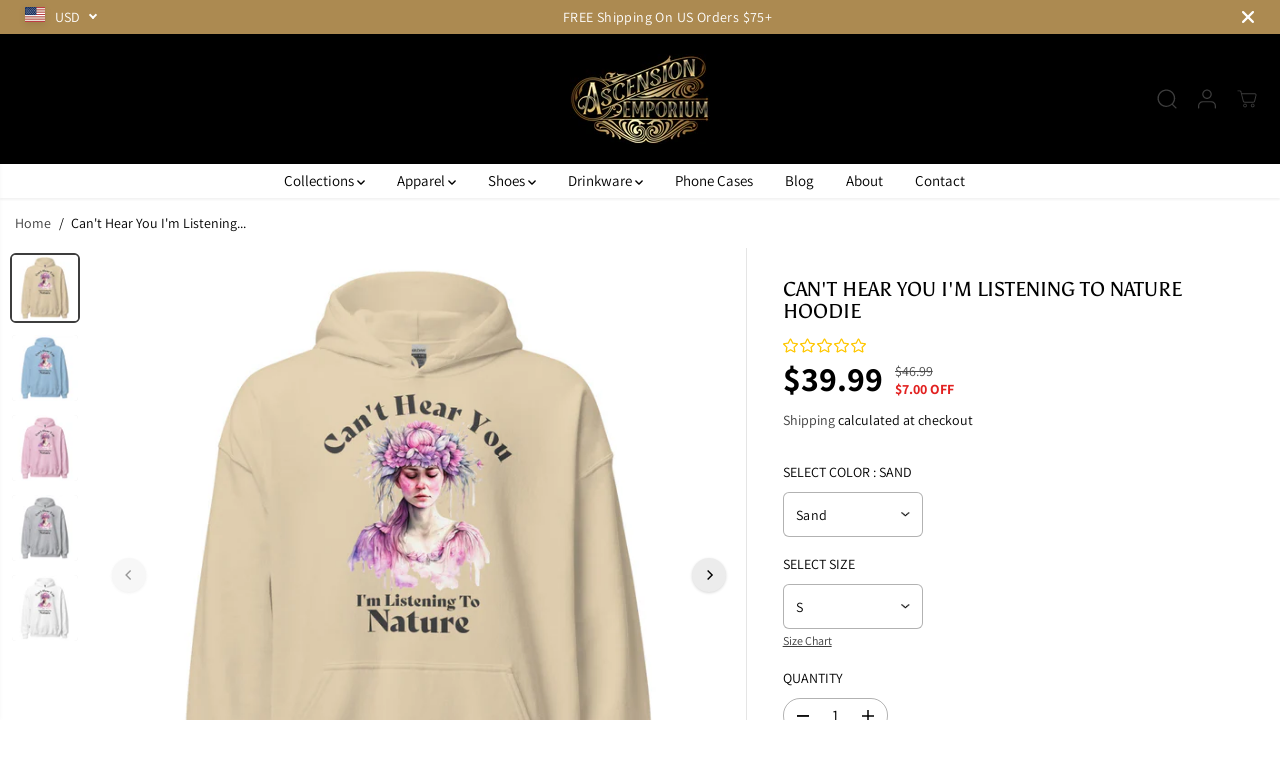

--- FILE ---
content_type: text/html; charset=utf-8
request_url: https://ascensionemporium.net/products/listening-to-nature-hoodie
body_size: 72743
content:
<!doctype html>
<html class="no-js" lang="en">
  <head>
    <meta charset="utf-8">
    <meta http-equiv="X-UA-Compatible" content="IE=edge,chrome=1">
    <meta name="viewport" content="width=device-width,initial-scale=1"><meta property="og:site_name" content="AscensionEmporium.net">
<meta property="og:url" content="https://ascensionemporium.net/products/listening-to-nature-hoodie">
<meta property="og:title" content="Can&#39;t Hear You I&#39;m Listening To Nature Hoodie">
<meta property="og:type" content="product">
<meta property="og:description" content="Connect with nature with this funny and beautifully designed hoodie! It&#39;s made with air-jet spun yarn so it&#39;s soft, comfortable, and sure to keep you nice and cozy in cooler temperatures."><meta property="og:image:width" content="300"> <meta property="og:image:height" content="300"><meta property="og:image" content="https://ascensionemporium.net/cdn/shop/files/unisex-heavy-blend-hoodie-sand-front-6542c81d3f63c.jpg?v=1698875753&width=300"><meta property="og:image" content="https://ascensionemporium.net/cdn/shop/files/unisex-heavy-blend-hoodie-light-blue-front-6542c81d3d67c.jpg?v=1698875775&width=300"><meta property="og:image" content="https://ascensionemporium.net/cdn/shop/files/unisex-heavy-blend-hoodie-light-pink-front-6542c81d401c5.jpg?v=1698875795&width=300"><meta property="og:image:secure_url" content="https://ascensionemporium.net/cdn/shop/files/unisex-heavy-blend-hoodie-sand-front-6542c81d3f63c.jpg?v=1698875753&width=300"><meta property="og:image:secure_url" content="https://ascensionemporium.net/cdn/shop/files/unisex-heavy-blend-hoodie-light-blue-front-6542c81d3d67c.jpg?v=1698875775&width=300"><meta property="og:image:secure_url" content="https://ascensionemporium.net/cdn/shop/files/unisex-heavy-blend-hoodie-light-pink-front-6542c81d401c5.jpg?v=1698875795&width=300"><meta property="og:price:amount" content="39.99">
  <meta property="og:price:currency" content="USD">
  <script type="application/ld+json">
    {
      "@context": "http://schema.org",
      "@type": "Organization",
      "name": "AscensionEmporium.net","sameAs": ["https:\/\/twitter.com\/TheAscensionEmp","","","","","","",""],
      "url":"https:\/\/ascensionemporium.net"}
  </script>
    <script type="application/ld+json">
      {
        "@context": "http://schema.org/",
        "@type": "Product",
        "name": "Can&#39;t Hear You I&#39;m Listening To Nature Hoodie",
        "url": "https://ascensionemporium.net/products/listening-to-nature-hoodie",
        
          "image": [
            "https://ascensionemporium.net/cdn/shop/files/unisex-heavy-blend-hoodie-sand-front-6542c81d3f63c.jpg?v=1698875753"
          ],
        
        "description": "Connect with nature with this funny and beautifully designed hoodie! It&#39;s made with air-jet spun yarn so it&#39;s soft, comfortable, and sure to keep you nice and cozy in cooler temperatures. Check out our entire 👉🏼 Inspired by Nature collection.• Sustainably produced &amp;amp; custom-made just for you• 50% pre-shrunk cotton, 50% polyester• Fabric weight: 8.0 oz/yd² (271.25 g/m²)• Air-jet spun yarn with a soft feel and reduced pilling• Double-lined hood with matching drawcord• Quarter-turned body to avoid crease down the middle• 1 × 1 athletic rib-knit cuffs and waistband with spandex• Front pouch pocket• Double-needle stitched collar, shoulders, armholes, cuffs, and hem",
        
          "sku": "1309089_12997",
        
        "brand": {
          "@type": "Thing",
          "name": "AscensionEmporium.net"
        },
        
          "offers": [
            
              {
                "@type" : "Offer",
                "availability" : "http://schema.org/InStock",
                "price" : "39.99",
                "priceCurrency" : "USD",
                "url" : "https://ascensionemporium.net/products/listening-to-nature-hoodie?variant=45584859594998",
                "itemOffered" :
                {
                    "@type" : "Product",
                    
                      "image": "http://ascensionemporium.net/cdn/shop/files/unisex-heavy-blend-hoodie-sand-front-6542c81d3f63c.jpg?v=1698875753",
                    
                    
                      "name" : "Sand / S",
                    
                    
                      "sku": "1309089_12997",
                    
                    
                      "weight": {
                        "@type": "QuantitativeValue",
                        
                          "unitCode": "oz",
                        
                        "value": "16.0 oz"
                      },
                    
                    "url": "https://ascensionemporium.net/products/listening-to-nature-hoodie?variant=45584859594998"
                }
              },
            
              {
                "@type" : "Offer",
                "availability" : "http://schema.org/InStock",
                "price" : "39.99",
                "priceCurrency" : "USD",
                "url" : "https://ascensionemporium.net/products/listening-to-nature-hoodie?variant=45584859627766",
                "itemOffered" :
                {
                    "@type" : "Product",
                    
                      "image": "http://ascensionemporium.net/cdn/shop/files/unisex-heavy-blend-hoodie-sand-front-6542c81d3f63c.jpg?v=1698875753",
                    
                    
                      "name" : "Sand / M",
                    
                    
                      "sku": "1309089_12998",
                    
                    
                      "weight": {
                        "@type": "QuantitativeValue",
                        
                          "unitCode": "oz",
                        
                        "value": "16.5 oz"
                      },
                    
                    "url": "https://ascensionemporium.net/products/listening-to-nature-hoodie?variant=45584859627766"
                }
              },
            
              {
                "@type" : "Offer",
                "availability" : "http://schema.org/InStock",
                "price" : "39.99",
                "priceCurrency" : "USD",
                "url" : "https://ascensionemporium.net/products/listening-to-nature-hoodie?variant=45584859660534",
                "itemOffered" :
                {
                    "@type" : "Product",
                    
                      "image": "http://ascensionemporium.net/cdn/shop/files/unisex-heavy-blend-hoodie-sand-front-6542c81d3f63c.jpg?v=1698875753",
                    
                    
                      "name" : "Sand / L",
                    
                    
                      "sku": "1309089_12999",
                    
                    
                      "weight": {
                        "@type": "QuantitativeValue",
                        
                          "unitCode": "oz",
                        
                        "value": "20.0 oz"
                      },
                    
                    "url": "https://ascensionemporium.net/products/listening-to-nature-hoodie?variant=45584859660534"
                }
              },
            
              {
                "@type" : "Offer",
                "availability" : "http://schema.org/InStock",
                "price" : "39.99",
                "priceCurrency" : "USD",
                "url" : "https://ascensionemporium.net/products/listening-to-nature-hoodie?variant=45584859693302",
                "itemOffered" :
                {
                    "@type" : "Product",
                    
                      "image": "http://ascensionemporium.net/cdn/shop/files/unisex-heavy-blend-hoodie-sand-front-6542c81d3f63c.jpg?v=1698875753",
                    
                    
                      "name" : "Sand / XL",
                    
                    
                      "sku": "1309089_13000",
                    
                    
                      "weight": {
                        "@type": "QuantitativeValue",
                        
                          "unitCode": "oz",
                        
                        "value": "21.8 oz"
                      },
                    
                    "url": "https://ascensionemporium.net/products/listening-to-nature-hoodie?variant=45584859693302"
                }
              },
            
              {
                "@type" : "Offer",
                "availability" : "http://schema.org/InStock",
                "price" : "39.99",
                "priceCurrency" : "USD",
                "url" : "https://ascensionemporium.net/products/listening-to-nature-hoodie?variant=45584859726070",
                "itemOffered" :
                {
                    "@type" : "Product",
                    
                      "image": "http://ascensionemporium.net/cdn/shop/files/unisex-heavy-blend-hoodie-sand-front-6542c81d3f63c.jpg?v=1698875753",
                    
                    
                      "name" : "Sand / 2XL",
                    
                    
                      "sku": "1309089_13001",
                    
                    
                      "weight": {
                        "@type": "QuantitativeValue",
                        
                          "unitCode": "oz",
                        
                        "value": "22.5 oz"
                      },
                    
                    "url": "https://ascensionemporium.net/products/listening-to-nature-hoodie?variant=45584859726070"
                }
              },
            
              {
                "@type" : "Offer",
                "availability" : "http://schema.org/InStock",
                "price" : "39.99",
                "priceCurrency" : "USD",
                "url" : "https://ascensionemporium.net/products/listening-to-nature-hoodie?variant=45584859758838",
                "itemOffered" :
                {
                    "@type" : "Product",
                    
                      "image": "http://ascensionemporium.net/cdn/shop/files/unisex-heavy-blend-hoodie-sand-front-6542c81d3f63c.jpg?v=1698875753",
                    
                    
                      "name" : "Sand / 3XL",
                    
                    
                      "sku": "1309089_13002",
                    
                    
                      "weight": {
                        "@type": "QuantitativeValue",
                        
                          "unitCode": "oz",
                        
                        "value": "25.2 oz"
                      },
                    
                    "url": "https://ascensionemporium.net/products/listening-to-nature-hoodie?variant=45584859758838"
                }
              },
            
              {
                "@type" : "Offer",
                "availability" : "http://schema.org/InStock",
                "price" : "39.99",
                "priceCurrency" : "USD",
                "url" : "https://ascensionemporium.net/products/listening-to-nature-hoodie?variant=45584859398390",
                "itemOffered" :
                {
                    "@type" : "Product",
                    
                      "image": "http://ascensionemporium.net/cdn/shop/files/unisex-heavy-blend-hoodie-light-blue-front-6542c81d3d67c.jpg?v=1698875775",
                    
                    
                      "name" : "Light Blue / S",
                    
                    
                      "sku": "1309089_10841",
                    
                    
                      "weight": {
                        "@type": "QuantitativeValue",
                        
                          "unitCode": "oz",
                        
                        "value": "16.0 oz"
                      },
                    
                    "url": "https://ascensionemporium.net/products/listening-to-nature-hoodie?variant=45584859398390"
                }
              },
            
              {
                "@type" : "Offer",
                "availability" : "http://schema.org/InStock",
                "price" : "39.99",
                "priceCurrency" : "USD",
                "url" : "https://ascensionemporium.net/products/listening-to-nature-hoodie?variant=45584859431158",
                "itemOffered" :
                {
                    "@type" : "Product",
                    
                      "image": "http://ascensionemporium.net/cdn/shop/files/unisex-heavy-blend-hoodie-light-blue-front-6542c81d3d67c.jpg?v=1698875775",
                    
                    
                      "name" : "Light Blue / M",
                    
                    
                      "sku": "1309089_10842",
                    
                    
                      "weight": {
                        "@type": "QuantitativeValue",
                        
                          "unitCode": "oz",
                        
                        "value": "16.5 oz"
                      },
                    
                    "url": "https://ascensionemporium.net/products/listening-to-nature-hoodie?variant=45584859431158"
                }
              },
            
              {
                "@type" : "Offer",
                "availability" : "http://schema.org/InStock",
                "price" : "39.99",
                "priceCurrency" : "USD",
                "url" : "https://ascensionemporium.net/products/listening-to-nature-hoodie?variant=45584859463926",
                "itemOffered" :
                {
                    "@type" : "Product",
                    
                      "image": "http://ascensionemporium.net/cdn/shop/files/unisex-heavy-blend-hoodie-light-blue-front-6542c81d3d67c.jpg?v=1698875775",
                    
                    
                      "name" : "Light Blue / L",
                    
                    
                      "sku": "1309089_10843",
                    
                    
                      "weight": {
                        "@type": "QuantitativeValue",
                        
                          "unitCode": "oz",
                        
                        "value": "20.0 oz"
                      },
                    
                    "url": "https://ascensionemporium.net/products/listening-to-nature-hoodie?variant=45584859463926"
                }
              },
            
              {
                "@type" : "Offer",
                "availability" : "http://schema.org/InStock",
                "price" : "39.99",
                "priceCurrency" : "USD",
                "url" : "https://ascensionemporium.net/products/listening-to-nature-hoodie?variant=45584859496694",
                "itemOffered" :
                {
                    "@type" : "Product",
                    
                      "image": "http://ascensionemporium.net/cdn/shop/files/unisex-heavy-blend-hoodie-light-blue-front-6542c81d3d67c.jpg?v=1698875775",
                    
                    
                      "name" : "Light Blue / XL",
                    
                    
                      "sku": "1309089_10844",
                    
                    
                      "weight": {
                        "@type": "QuantitativeValue",
                        
                          "unitCode": "oz",
                        
                        "value": "21.8 oz"
                      },
                    
                    "url": "https://ascensionemporium.net/products/listening-to-nature-hoodie?variant=45584859496694"
                }
              },
            
              {
                "@type" : "Offer",
                "availability" : "http://schema.org/InStock",
                "price" : "39.99",
                "priceCurrency" : "USD",
                "url" : "https://ascensionemporium.net/products/listening-to-nature-hoodie?variant=45584859529462",
                "itemOffered" :
                {
                    "@type" : "Product",
                    
                      "image": "http://ascensionemporium.net/cdn/shop/files/unisex-heavy-blend-hoodie-light-blue-front-6542c81d3d67c.jpg?v=1698875775",
                    
                    
                      "name" : "Light Blue / 2XL",
                    
                    
                      "sku": "1309089_10845",
                    
                    
                      "weight": {
                        "@type": "QuantitativeValue",
                        
                          "unitCode": "oz",
                        
                        "value": "22.5 oz"
                      },
                    
                    "url": "https://ascensionemporium.net/products/listening-to-nature-hoodie?variant=45584859529462"
                }
              },
            
              {
                "@type" : "Offer",
                "availability" : "http://schema.org/InStock",
                "price" : "39.99",
                "priceCurrency" : "USD",
                "url" : "https://ascensionemporium.net/products/listening-to-nature-hoodie?variant=45584859562230",
                "itemOffered" :
                {
                    "@type" : "Product",
                    
                      "image": "http://ascensionemporium.net/cdn/shop/files/unisex-heavy-blend-hoodie-light-blue-front-6542c81d3d67c.jpg?v=1698875775",
                    
                    
                      "name" : "Light Blue / 3XL",
                    
                    
                      "sku": "1309089_10846",
                    
                    
                      "weight": {
                        "@type": "QuantitativeValue",
                        
                          "unitCode": "oz",
                        
                        "value": "25.2 oz"
                      },
                    
                    "url": "https://ascensionemporium.net/products/listening-to-nature-hoodie?variant=45584859562230"
                }
              },
            
              {
                "@type" : "Offer",
                "availability" : "http://schema.org/InStock",
                "price" : "39.99",
                "priceCurrency" : "USD",
                "url" : "https://ascensionemporium.net/products/listening-to-nature-hoodie?variant=45584859791606",
                "itemOffered" :
                {
                    "@type" : "Product",
                    
                      "image": "http://ascensionemporium.net/cdn/shop/files/unisex-heavy-blend-hoodie-light-pink-front-6542c81d401c5.jpg?v=1698875795",
                    
                    
                      "name" : "Light Pink / S",
                    
                    
                      "sku": "1309089_10849",
                    
                    
                      "weight": {
                        "@type": "QuantitativeValue",
                        
                          "unitCode": "oz",
                        
                        "value": "16.0 oz"
                      },
                    
                    "url": "https://ascensionemporium.net/products/listening-to-nature-hoodie?variant=45584859791606"
                }
              },
            
              {
                "@type" : "Offer",
                "availability" : "http://schema.org/InStock",
                "price" : "39.99",
                "priceCurrency" : "USD",
                "url" : "https://ascensionemporium.net/products/listening-to-nature-hoodie?variant=45584859824374",
                "itemOffered" :
                {
                    "@type" : "Product",
                    
                      "image": "http://ascensionemporium.net/cdn/shop/files/unisex-heavy-blend-hoodie-light-pink-front-6542c81d401c5.jpg?v=1698875795",
                    
                    
                      "name" : "Light Pink / M",
                    
                    
                      "sku": "1309089_10850",
                    
                    
                      "weight": {
                        "@type": "QuantitativeValue",
                        
                          "unitCode": "oz",
                        
                        "value": "16.5 oz"
                      },
                    
                    "url": "https://ascensionemporium.net/products/listening-to-nature-hoodie?variant=45584859824374"
                }
              },
            
              {
                "@type" : "Offer",
                "availability" : "http://schema.org/InStock",
                "price" : "39.99",
                "priceCurrency" : "USD",
                "url" : "https://ascensionemporium.net/products/listening-to-nature-hoodie?variant=45584859857142",
                "itemOffered" :
                {
                    "@type" : "Product",
                    
                      "image": "http://ascensionemporium.net/cdn/shop/files/unisex-heavy-blend-hoodie-light-pink-front-6542c81d401c5.jpg?v=1698875795",
                    
                    
                      "name" : "Light Pink / L",
                    
                    
                      "sku": "1309089_10851",
                    
                    
                      "weight": {
                        "@type": "QuantitativeValue",
                        
                          "unitCode": "oz",
                        
                        "value": "20.0 oz"
                      },
                    
                    "url": "https://ascensionemporium.net/products/listening-to-nature-hoodie?variant=45584859857142"
                }
              },
            
              {
                "@type" : "Offer",
                "availability" : "http://schema.org/InStock",
                "price" : "39.99",
                "priceCurrency" : "USD",
                "url" : "https://ascensionemporium.net/products/listening-to-nature-hoodie?variant=45584859889910",
                "itemOffered" :
                {
                    "@type" : "Product",
                    
                      "image": "http://ascensionemporium.net/cdn/shop/files/unisex-heavy-blend-hoodie-light-pink-front-6542c81d401c5.jpg?v=1698875795",
                    
                    
                      "name" : "Light Pink / XL",
                    
                    
                      "sku": "1309089_10852",
                    
                    
                      "weight": {
                        "@type": "QuantitativeValue",
                        
                          "unitCode": "oz",
                        
                        "value": "21.8 oz"
                      },
                    
                    "url": "https://ascensionemporium.net/products/listening-to-nature-hoodie?variant=45584859889910"
                }
              },
            
              {
                "@type" : "Offer",
                "availability" : "http://schema.org/InStock",
                "price" : "39.99",
                "priceCurrency" : "USD",
                "url" : "https://ascensionemporium.net/products/listening-to-nature-hoodie?variant=45584859922678",
                "itemOffered" :
                {
                    "@type" : "Product",
                    
                      "image": "http://ascensionemporium.net/cdn/shop/files/unisex-heavy-blend-hoodie-light-pink-front-6542c81d401c5.jpg?v=1698875795",
                    
                    
                      "name" : "Light Pink / 2XL",
                    
                    
                      "sku": "1309089_10853",
                    
                    
                      "weight": {
                        "@type": "QuantitativeValue",
                        
                          "unitCode": "oz",
                        
                        "value": "22.5 oz"
                      },
                    
                    "url": "https://ascensionemporium.net/products/listening-to-nature-hoodie?variant=45584859922678"
                }
              },
            
              {
                "@type" : "Offer",
                "availability" : "http://schema.org/InStock",
                "price" : "39.99",
                "priceCurrency" : "USD",
                "url" : "https://ascensionemporium.net/products/listening-to-nature-hoodie?variant=45584859955446",
                "itemOffered" :
                {
                    "@type" : "Product",
                    
                      "image": "http://ascensionemporium.net/cdn/shop/files/unisex-heavy-blend-hoodie-light-pink-front-6542c81d401c5.jpg?v=1698875795",
                    
                    
                      "name" : "Light Pink / 3XL",
                    
                    
                      "sku": "1309089_10854",
                    
                    
                      "weight": {
                        "@type": "QuantitativeValue",
                        
                          "unitCode": "oz",
                        
                        "value": "25.2 oz"
                      },
                    
                    "url": "https://ascensionemporium.net/products/listening-to-nature-hoodie?variant=45584859955446"
                }
              },
            
              {
                "@type" : "Offer",
                "availability" : "http://schema.org/InStock",
                "price" : "39.99",
                "priceCurrency" : "USD",
                "url" : "https://ascensionemporium.net/products/listening-to-nature-hoodie?variant=45584859201782",
                "itemOffered" :
                {
                    "@type" : "Product",
                    
                      "image": "http://ascensionemporium.net/cdn/shop/files/unisex-heavy-blend-hoodie-sport-grey-front-6542c81d3f04d.jpg?v=1698875815",
                    
                    
                      "name" : "Sport Grey / S",
                    
                    
                      "sku": "1309089_5610",
                    
                    
                      "weight": {
                        "@type": "QuantitativeValue",
                        
                          "unitCode": "oz",
                        
                        "value": "16.0 oz"
                      },
                    
                    "url": "https://ascensionemporium.net/products/listening-to-nature-hoodie?variant=45584859201782"
                }
              },
            
              {
                "@type" : "Offer",
                "availability" : "http://schema.org/InStock",
                "price" : "39.99",
                "priceCurrency" : "USD",
                "url" : "https://ascensionemporium.net/products/listening-to-nature-hoodie?variant=45584859234550",
                "itemOffered" :
                {
                    "@type" : "Product",
                    
                      "image": "http://ascensionemporium.net/cdn/shop/files/unisex-heavy-blend-hoodie-sport-grey-front-6542c81d3f04d.jpg?v=1698875815",
                    
                    
                      "name" : "Sport Grey / M",
                    
                    
                      "sku": "1309089_5611",
                    
                    
                      "weight": {
                        "@type": "QuantitativeValue",
                        
                          "unitCode": "oz",
                        
                        "value": "16.5 oz"
                      },
                    
                    "url": "https://ascensionemporium.net/products/listening-to-nature-hoodie?variant=45584859234550"
                }
              },
            
              {
                "@type" : "Offer",
                "availability" : "http://schema.org/InStock",
                "price" : "39.99",
                "priceCurrency" : "USD",
                "url" : "https://ascensionemporium.net/products/listening-to-nature-hoodie?variant=45584859267318",
                "itemOffered" :
                {
                    "@type" : "Product",
                    
                      "image": "http://ascensionemporium.net/cdn/shop/files/unisex-heavy-blend-hoodie-sport-grey-front-6542c81d3f04d.jpg?v=1698875815",
                    
                    
                      "name" : "Sport Grey / L",
                    
                    
                      "sku": "1309089_5612",
                    
                    
                      "weight": {
                        "@type": "QuantitativeValue",
                        
                          "unitCode": "oz",
                        
                        "value": "20.0 oz"
                      },
                    
                    "url": "https://ascensionemporium.net/products/listening-to-nature-hoodie?variant=45584859267318"
                }
              },
            
              {
                "@type" : "Offer",
                "availability" : "http://schema.org/InStock",
                "price" : "39.99",
                "priceCurrency" : "USD",
                "url" : "https://ascensionemporium.net/products/listening-to-nature-hoodie?variant=45584859300086",
                "itemOffered" :
                {
                    "@type" : "Product",
                    
                      "image": "http://ascensionemporium.net/cdn/shop/files/unisex-heavy-blend-hoodie-sport-grey-front-6542c81d3f04d.jpg?v=1698875815",
                    
                    
                      "name" : "Sport Grey / XL",
                    
                    
                      "sku": "1309089_5613",
                    
                    
                      "weight": {
                        "@type": "QuantitativeValue",
                        
                          "unitCode": "oz",
                        
                        "value": "21.8 oz"
                      },
                    
                    "url": "https://ascensionemporium.net/products/listening-to-nature-hoodie?variant=45584859300086"
                }
              },
            
              {
                "@type" : "Offer",
                "availability" : "http://schema.org/InStock",
                "price" : "39.99",
                "priceCurrency" : "USD",
                "url" : "https://ascensionemporium.net/products/listening-to-nature-hoodie?variant=45584859332854",
                "itemOffered" :
                {
                    "@type" : "Product",
                    
                      "image": "http://ascensionemporium.net/cdn/shop/files/unisex-heavy-blend-hoodie-sport-grey-front-6542c81d3f04d.jpg?v=1698875815",
                    
                    
                      "name" : "Sport Grey / 2XL",
                    
                    
                      "sku": "1309089_5614",
                    
                    
                      "weight": {
                        "@type": "QuantitativeValue",
                        
                          "unitCode": "oz",
                        
                        "value": "22.5 oz"
                      },
                    
                    "url": "https://ascensionemporium.net/products/listening-to-nature-hoodie?variant=45584859332854"
                }
              },
            
              {
                "@type" : "Offer",
                "availability" : "http://schema.org/InStock",
                "price" : "39.99",
                "priceCurrency" : "USD",
                "url" : "https://ascensionemporium.net/products/listening-to-nature-hoodie?variant=45584859365622",
                "itemOffered" :
                {
                    "@type" : "Product",
                    
                      "image": "http://ascensionemporium.net/cdn/shop/files/unisex-heavy-blend-hoodie-sport-grey-front-6542c81d3f04d.jpg?v=1698875815",
                    
                    
                      "name" : "Sport Grey / 3XL",
                    
                    
                      "sku": "1309089_5615",
                    
                    
                      "weight": {
                        "@type": "QuantitativeValue",
                        
                          "unitCode": "oz",
                        
                        "value": "25.2 oz"
                      },
                    
                    "url": "https://ascensionemporium.net/products/listening-to-nature-hoodie?variant=45584859365622"
                }
              },
            
              {
                "@type" : "Offer",
                "availability" : "http://schema.org/InStock",
                "price" : "39.99",
                "priceCurrency" : "USD",
                "url" : "https://ascensionemporium.net/products/listening-to-nature-hoodie?variant=45584859988214",
                "itemOffered" :
                {
                    "@type" : "Product",
                    
                      "image": "http://ascensionemporium.net/cdn/shop/files/unisex-heavy-blend-hoodie-white-front-6542c81d40fba.jpg?v=1698875837",
                    
                    
                      "name" : "White / S",
                    
                    
                      "sku": "1309089_5522",
                    
                    
                      "weight": {
                        "@type": "QuantitativeValue",
                        
                          "unitCode": "oz",
                        
                        "value": "16.0 oz"
                      },
                    
                    "url": "https://ascensionemporium.net/products/listening-to-nature-hoodie?variant=45584859988214"
                }
              },
            
              {
                "@type" : "Offer",
                "availability" : "http://schema.org/InStock",
                "price" : "39.99",
                "priceCurrency" : "USD",
                "url" : "https://ascensionemporium.net/products/listening-to-nature-hoodie?variant=45584860020982",
                "itemOffered" :
                {
                    "@type" : "Product",
                    
                      "image": "http://ascensionemporium.net/cdn/shop/files/unisex-heavy-blend-hoodie-white-front-6542c81d40fba.jpg?v=1698875837",
                    
                    
                      "name" : "White / M",
                    
                    
                      "sku": "1309089_5523",
                    
                    
                      "weight": {
                        "@type": "QuantitativeValue",
                        
                          "unitCode": "oz",
                        
                        "value": "16.5 oz"
                      },
                    
                    "url": "https://ascensionemporium.net/products/listening-to-nature-hoodie?variant=45584860020982"
                }
              },
            
              {
                "@type" : "Offer",
                "availability" : "http://schema.org/InStock",
                "price" : "39.99",
                "priceCurrency" : "USD",
                "url" : "https://ascensionemporium.net/products/listening-to-nature-hoodie?variant=45584860053750",
                "itemOffered" :
                {
                    "@type" : "Product",
                    
                      "image": "http://ascensionemporium.net/cdn/shop/files/unisex-heavy-blend-hoodie-white-front-6542c81d40fba.jpg?v=1698875837",
                    
                    
                      "name" : "White / L",
                    
                    
                      "sku": "1309089_5524",
                    
                    
                      "weight": {
                        "@type": "QuantitativeValue",
                        
                          "unitCode": "oz",
                        
                        "value": "20.0 oz"
                      },
                    
                    "url": "https://ascensionemporium.net/products/listening-to-nature-hoodie?variant=45584860053750"
                }
              },
            
              {
                "@type" : "Offer",
                "availability" : "http://schema.org/InStock",
                "price" : "39.99",
                "priceCurrency" : "USD",
                "url" : "https://ascensionemporium.net/products/listening-to-nature-hoodie?variant=45584860086518",
                "itemOffered" :
                {
                    "@type" : "Product",
                    
                      "image": "http://ascensionemporium.net/cdn/shop/files/unisex-heavy-blend-hoodie-white-front-6542c81d40fba.jpg?v=1698875837",
                    
                    
                      "name" : "White / XL",
                    
                    
                      "sku": "1309089_5525",
                    
                    
                      "weight": {
                        "@type": "QuantitativeValue",
                        
                          "unitCode": "oz",
                        
                        "value": "21.8 oz"
                      },
                    
                    "url": "https://ascensionemporium.net/products/listening-to-nature-hoodie?variant=45584860086518"
                }
              },
            
              {
                "@type" : "Offer",
                "availability" : "http://schema.org/InStock",
                "price" : "39.99",
                "priceCurrency" : "USD",
                "url" : "https://ascensionemporium.net/products/listening-to-nature-hoodie?variant=45584860119286",
                "itemOffered" :
                {
                    "@type" : "Product",
                    
                      "image": "http://ascensionemporium.net/cdn/shop/files/unisex-heavy-blend-hoodie-white-front-6542c81d40fba.jpg?v=1698875837",
                    
                    
                      "name" : "White / 2XL",
                    
                    
                      "sku": "1309089_5526",
                    
                    
                      "weight": {
                        "@type": "QuantitativeValue",
                        
                          "unitCode": "oz",
                        
                        "value": "22.5 oz"
                      },
                    
                    "url": "https://ascensionemporium.net/products/listening-to-nature-hoodie?variant=45584860119286"
                }
              },
            
              {
                "@type" : "Offer",
                "availability" : "http://schema.org/InStock",
                "price" : "39.99",
                "priceCurrency" : "USD",
                "url" : "https://ascensionemporium.net/products/listening-to-nature-hoodie?variant=45584860152054",
                "itemOffered" :
                {
                    "@type" : "Product",
                    
                      "image": "http://ascensionemporium.net/cdn/shop/files/unisex-heavy-blend-hoodie-white-front-6542c81d40fba.jpg?v=1698875837",
                    
                    
                      "name" : "White / 3XL",
                    
                    
                      "sku": "1309089_5527",
                    
                    
                      "weight": {
                        "@type": "QuantitativeValue",
                        
                          "unitCode": "oz",
                        
                        "value": "25.2 oz"
                      },
                    
                    "url": "https://ascensionemporium.net/products/listening-to-nature-hoodie?variant=45584860152054"
                }
              }
            
          ]
        
      }
    </script>
  
  

<meta name="twitter:site" content="@TheAscensionEmp"><meta name="twitter:card" content="summary_large_image">
<meta name="twitter:title" content="Can&#39;t Hear You I&#39;m Listening To Nature Hoodie">
<meta name="twitter:description" content="Connect with nature with this funny and beautifully designed hoodie! It&#39;s made with air-jet spun yarn so it&#39;s soft, comfortable, and sure to keep you nice and cozy in cooler temperatures.">
<link rel="canonical" href="https://ascensionemporium.net/products/listening-to-nature-hoodie">
    <link rel="preconnect" href="https://cdn.shopify.com" crossorigin><link rel="icon" type="image/png" href="//ascensionemporium.net/cdn/shop/files/AEfavicon.jpg?crop=center&height=32&v=1675696613&width=32">
      <link rel="shortcut-icon" type="image/png" href="//ascensionemporium.net/cdn/shop/files/AEfavicon.jpg?crop=center&height=32&v=1675696613&width=32"><link rel="preconnect" href="https://fonts.shopifycdn.com" crossorigin><title>Can&#39;t Hear You I&#39;m Listening To Nature Hoodie</title><meta name="description" content="Connect with nature with this funny and beautifully designed hoodie! It&#39;s made with air-jet spun yarn so it&#39;s soft, comfortable, and sure to keep you nice and cozy in cooler temperatures."><script>window.performance && window.performance.mark && window.performance.mark('shopify.content_for_header.start');</script><meta name="google-site-verification" content="TijgUqz7J6lXNbTGwfiLi_5r2J34Fe921g655xzbFnQ">
<meta id="shopify-digital-wallet" name="shopify-digital-wallet" content="/62861246710/digital_wallets/dialog">
<meta name="shopify-checkout-api-token" content="eaeab71393451474c497ff2df6d969c0">
<meta id="in-context-paypal-metadata" data-shop-id="62861246710" data-venmo-supported="false" data-environment="production" data-locale="en_US" data-paypal-v4="true" data-currency="USD">
<link rel="alternate" type="application/json+oembed" href="https://ascensionemporium.net/products/listening-to-nature-hoodie.oembed">
<script async="async" src="/checkouts/internal/preloads.js?locale=en-US"></script>
<link rel="preconnect" href="https://shop.app" crossorigin="anonymous">
<script async="async" src="https://shop.app/checkouts/internal/preloads.js?locale=en-US&shop_id=62861246710" crossorigin="anonymous"></script>
<script id="apple-pay-shop-capabilities" type="application/json">{"shopId":62861246710,"countryCode":"US","currencyCode":"USD","merchantCapabilities":["supports3DS"],"merchantId":"gid:\/\/shopify\/Shop\/62861246710","merchantName":"AscensionEmporium.net","requiredBillingContactFields":["postalAddress","email","phone"],"requiredShippingContactFields":["postalAddress","email","phone"],"shippingType":"shipping","supportedNetworks":["visa","masterCard","amex","discover","elo","jcb"],"total":{"type":"pending","label":"AscensionEmporium.net","amount":"1.00"},"shopifyPaymentsEnabled":true,"supportsSubscriptions":true}</script>
<script id="shopify-features" type="application/json">{"accessToken":"eaeab71393451474c497ff2df6d969c0","betas":["rich-media-storefront-analytics"],"domain":"ascensionemporium.net","predictiveSearch":true,"shopId":62861246710,"locale":"en"}</script>
<script>var Shopify = Shopify || {};
Shopify.shop = "ascensionemporium.myshopify.com";
Shopify.locale = "en";
Shopify.currency = {"active":"USD","rate":"1.0"};
Shopify.country = "US";
Shopify.theme = {"name":"Yuva 13.0.3","id":155063976182,"schema_name":"Yuva","schema_version":"13.0.3","theme_store_id":1615,"role":"main"};
Shopify.theme.handle = "null";
Shopify.theme.style = {"id":null,"handle":null};
Shopify.cdnHost = "ascensionemporium.net/cdn";
Shopify.routes = Shopify.routes || {};
Shopify.routes.root = "/";</script>
<script type="module">!function(o){(o.Shopify=o.Shopify||{}).modules=!0}(window);</script>
<script>!function(o){function n(){var o=[];function n(){o.push(Array.prototype.slice.apply(arguments))}return n.q=o,n}var t=o.Shopify=o.Shopify||{};t.loadFeatures=n(),t.autoloadFeatures=n()}(window);</script>
<script>
  window.ShopifyPay = window.ShopifyPay || {};
  window.ShopifyPay.apiHost = "shop.app\/pay";
  window.ShopifyPay.redirectState = null;
</script>
<script id="shop-js-analytics" type="application/json">{"pageType":"product"}</script>
<script defer="defer" async type="module" src="//ascensionemporium.net/cdn/shopifycloud/shop-js/modules/v2/client.init-shop-cart-sync_C5BV16lS.en.esm.js"></script>
<script defer="defer" async type="module" src="//ascensionemporium.net/cdn/shopifycloud/shop-js/modules/v2/chunk.common_CygWptCX.esm.js"></script>
<script type="module">
  await import("//ascensionemporium.net/cdn/shopifycloud/shop-js/modules/v2/client.init-shop-cart-sync_C5BV16lS.en.esm.js");
await import("//ascensionemporium.net/cdn/shopifycloud/shop-js/modules/v2/chunk.common_CygWptCX.esm.js");

  window.Shopify.SignInWithShop?.initShopCartSync?.({"fedCMEnabled":true,"windoidEnabled":true});

</script>
<script defer="defer" async type="module" src="//ascensionemporium.net/cdn/shopifycloud/shop-js/modules/v2/client.payment-terms_CZxnsJam.en.esm.js"></script>
<script defer="defer" async type="module" src="//ascensionemporium.net/cdn/shopifycloud/shop-js/modules/v2/chunk.common_CygWptCX.esm.js"></script>
<script defer="defer" async type="module" src="//ascensionemporium.net/cdn/shopifycloud/shop-js/modules/v2/chunk.modal_D71HUcav.esm.js"></script>
<script type="module">
  await import("//ascensionemporium.net/cdn/shopifycloud/shop-js/modules/v2/client.payment-terms_CZxnsJam.en.esm.js");
await import("//ascensionemporium.net/cdn/shopifycloud/shop-js/modules/v2/chunk.common_CygWptCX.esm.js");
await import("//ascensionemporium.net/cdn/shopifycloud/shop-js/modules/v2/chunk.modal_D71HUcav.esm.js");

  
</script>
<script>
  window.Shopify = window.Shopify || {};
  if (!window.Shopify.featureAssets) window.Shopify.featureAssets = {};
  window.Shopify.featureAssets['shop-js'] = {"shop-cart-sync":["modules/v2/client.shop-cart-sync_ZFArdW7E.en.esm.js","modules/v2/chunk.common_CygWptCX.esm.js"],"init-fed-cm":["modules/v2/client.init-fed-cm_CmiC4vf6.en.esm.js","modules/v2/chunk.common_CygWptCX.esm.js"],"shop-button":["modules/v2/client.shop-button_tlx5R9nI.en.esm.js","modules/v2/chunk.common_CygWptCX.esm.js"],"shop-cash-offers":["modules/v2/client.shop-cash-offers_DOA2yAJr.en.esm.js","modules/v2/chunk.common_CygWptCX.esm.js","modules/v2/chunk.modal_D71HUcav.esm.js"],"init-windoid":["modules/v2/client.init-windoid_sURxWdc1.en.esm.js","modules/v2/chunk.common_CygWptCX.esm.js"],"shop-toast-manager":["modules/v2/client.shop-toast-manager_ClPi3nE9.en.esm.js","modules/v2/chunk.common_CygWptCX.esm.js"],"init-shop-email-lookup-coordinator":["modules/v2/client.init-shop-email-lookup-coordinator_B8hsDcYM.en.esm.js","modules/v2/chunk.common_CygWptCX.esm.js"],"init-shop-cart-sync":["modules/v2/client.init-shop-cart-sync_C5BV16lS.en.esm.js","modules/v2/chunk.common_CygWptCX.esm.js"],"avatar":["modules/v2/client.avatar_BTnouDA3.en.esm.js"],"pay-button":["modules/v2/client.pay-button_FdsNuTd3.en.esm.js","modules/v2/chunk.common_CygWptCX.esm.js"],"init-customer-accounts":["modules/v2/client.init-customer-accounts_DxDtT_ad.en.esm.js","modules/v2/client.shop-login-button_C5VAVYt1.en.esm.js","modules/v2/chunk.common_CygWptCX.esm.js","modules/v2/chunk.modal_D71HUcav.esm.js"],"init-shop-for-new-customer-accounts":["modules/v2/client.init-shop-for-new-customer-accounts_ChsxoAhi.en.esm.js","modules/v2/client.shop-login-button_C5VAVYt1.en.esm.js","modules/v2/chunk.common_CygWptCX.esm.js","modules/v2/chunk.modal_D71HUcav.esm.js"],"shop-login-button":["modules/v2/client.shop-login-button_C5VAVYt1.en.esm.js","modules/v2/chunk.common_CygWptCX.esm.js","modules/v2/chunk.modal_D71HUcav.esm.js"],"init-customer-accounts-sign-up":["modules/v2/client.init-customer-accounts-sign-up_CPSyQ0Tj.en.esm.js","modules/v2/client.shop-login-button_C5VAVYt1.en.esm.js","modules/v2/chunk.common_CygWptCX.esm.js","modules/v2/chunk.modal_D71HUcav.esm.js"],"shop-follow-button":["modules/v2/client.shop-follow-button_Cva4Ekp9.en.esm.js","modules/v2/chunk.common_CygWptCX.esm.js","modules/v2/chunk.modal_D71HUcav.esm.js"],"checkout-modal":["modules/v2/client.checkout-modal_BPM8l0SH.en.esm.js","modules/v2/chunk.common_CygWptCX.esm.js","modules/v2/chunk.modal_D71HUcav.esm.js"],"lead-capture":["modules/v2/client.lead-capture_Bi8yE_yS.en.esm.js","modules/v2/chunk.common_CygWptCX.esm.js","modules/v2/chunk.modal_D71HUcav.esm.js"],"shop-login":["modules/v2/client.shop-login_D6lNrXab.en.esm.js","modules/v2/chunk.common_CygWptCX.esm.js","modules/v2/chunk.modal_D71HUcav.esm.js"],"payment-terms":["modules/v2/client.payment-terms_CZxnsJam.en.esm.js","modules/v2/chunk.common_CygWptCX.esm.js","modules/v2/chunk.modal_D71HUcav.esm.js"]};
</script>
<script>(function() {
  var isLoaded = false;
  function asyncLoad() {
    if (isLoaded) return;
    isLoaded = true;
    var urls = ["\/\/cdn.shopify.com\/proxy\/8b702d79db50633e00eea25ac32d6026520bb0c9d5fa4afb97489436e619f824\/static.cdn.printful.com\/static\/js\/external\/shopify-product-customizer.js?v=0.28\u0026shop=ascensionemporium.myshopify.com\u0026sp-cache-control=cHVibGljLCBtYXgtYWdlPTkwMA","https:\/\/cdncozyantitheft.addons.business\/js\/script_tags\/ascensionemporium\/lzWDM8lhPl4LVGUTfTfE46YFej9XcV3u.js?shop=ascensionemporium.myshopify.com"];
    for (var i = 0; i < urls.length; i++) {
      var s = document.createElement('script');
      s.type = 'text/javascript';
      s.async = true;
      s.src = urls[i];
      var x = document.getElementsByTagName('script')[0];
      x.parentNode.insertBefore(s, x);
    }
  };
  if(window.attachEvent) {
    window.attachEvent('onload', asyncLoad);
  } else {
    window.addEventListener('load', asyncLoad, false);
  }
})();</script>
<script id="__st">var __st={"a":62861246710,"offset":-18000,"reqid":"817ae8bb-f599-4a7c-927a-21e1a20aeec7-1768719317","pageurl":"ascensionemporium.net\/products\/listening-to-nature-hoodie","u":"9269877ac959","p":"product","rtyp":"product","rid":8227477553398};</script>
<script>window.ShopifyPaypalV4VisibilityTracking = true;</script>
<script id="captcha-bootstrap">!function(){'use strict';const t='contact',e='account',n='new_comment',o=[[t,t],['blogs',n],['comments',n],[t,'customer']],c=[[e,'customer_login'],[e,'guest_login'],[e,'recover_customer_password'],[e,'create_customer']],r=t=>t.map((([t,e])=>`form[action*='/${t}']:not([data-nocaptcha='true']) input[name='form_type'][value='${e}']`)).join(','),a=t=>()=>t?[...document.querySelectorAll(t)].map((t=>t.form)):[];function s(){const t=[...o],e=r(t);return a(e)}const i='password',u='form_key',d=['recaptcha-v3-token','g-recaptcha-response','h-captcha-response',i],f=()=>{try{return window.sessionStorage}catch{return}},m='__shopify_v',_=t=>t.elements[u];function p(t,e,n=!1){try{const o=window.sessionStorage,c=JSON.parse(o.getItem(e)),{data:r}=function(t){const{data:e,action:n}=t;return t[m]||n?{data:e,action:n}:{data:t,action:n}}(c);for(const[e,n]of Object.entries(r))t.elements[e]&&(t.elements[e].value=n);n&&o.removeItem(e)}catch(o){console.error('form repopulation failed',{error:o})}}const l='form_type',E='cptcha';function T(t){t.dataset[E]=!0}const w=window,h=w.document,L='Shopify',v='ce_forms',y='captcha';let A=!1;((t,e)=>{const n=(g='f06e6c50-85a8-45c8-87d0-21a2b65856fe',I='https://cdn.shopify.com/shopifycloud/storefront-forms-hcaptcha/ce_storefront_forms_captcha_hcaptcha.v1.5.2.iife.js',D={infoText:'Protected by hCaptcha',privacyText:'Privacy',termsText:'Terms'},(t,e,n)=>{const o=w[L][v],c=o.bindForm;if(c)return c(t,g,e,D).then(n);var r;o.q.push([[t,g,e,D],n]),r=I,A||(h.body.append(Object.assign(h.createElement('script'),{id:'captcha-provider',async:!0,src:r})),A=!0)});var g,I,D;w[L]=w[L]||{},w[L][v]=w[L][v]||{},w[L][v].q=[],w[L][y]=w[L][y]||{},w[L][y].protect=function(t,e){n(t,void 0,e),T(t)},Object.freeze(w[L][y]),function(t,e,n,w,h,L){const[v,y,A,g]=function(t,e,n){const i=e?o:[],u=t?c:[],d=[...i,...u],f=r(d),m=r(i),_=r(d.filter((([t,e])=>n.includes(e))));return[a(f),a(m),a(_),s()]}(w,h,L),I=t=>{const e=t.target;return e instanceof HTMLFormElement?e:e&&e.form},D=t=>v().includes(t);t.addEventListener('submit',(t=>{const e=I(t);if(!e)return;const n=D(e)&&!e.dataset.hcaptchaBound&&!e.dataset.recaptchaBound,o=_(e),c=g().includes(e)&&(!o||!o.value);(n||c)&&t.preventDefault(),c&&!n&&(function(t){try{if(!f())return;!function(t){const e=f();if(!e)return;const n=_(t);if(!n)return;const o=n.value;o&&e.removeItem(o)}(t);const e=Array.from(Array(32),(()=>Math.random().toString(36)[2])).join('');!function(t,e){_(t)||t.append(Object.assign(document.createElement('input'),{type:'hidden',name:u})),t.elements[u].value=e}(t,e),function(t,e){const n=f();if(!n)return;const o=[...t.querySelectorAll(`input[type='${i}']`)].map((({name:t})=>t)),c=[...d,...o],r={};for(const[a,s]of new FormData(t).entries())c.includes(a)||(r[a]=s);n.setItem(e,JSON.stringify({[m]:1,action:t.action,data:r}))}(t,e)}catch(e){console.error('failed to persist form',e)}}(e),e.submit())}));const S=(t,e)=>{t&&!t.dataset[E]&&(n(t,e.some((e=>e===t))),T(t))};for(const o of['focusin','change'])t.addEventListener(o,(t=>{const e=I(t);D(e)&&S(e,y())}));const B=e.get('form_key'),M=e.get(l),P=B&&M;t.addEventListener('DOMContentLoaded',(()=>{const t=y();if(P)for(const e of t)e.elements[l].value===M&&p(e,B);[...new Set([...A(),...v().filter((t=>'true'===t.dataset.shopifyCaptcha))])].forEach((e=>S(e,t)))}))}(h,new URLSearchParams(w.location.search),n,t,e,['guest_login'])})(!0,!0)}();</script>
<script integrity="sha256-4kQ18oKyAcykRKYeNunJcIwy7WH5gtpwJnB7kiuLZ1E=" data-source-attribution="shopify.loadfeatures" defer="defer" src="//ascensionemporium.net/cdn/shopifycloud/storefront/assets/storefront/load_feature-a0a9edcb.js" crossorigin="anonymous"></script>
<script crossorigin="anonymous" defer="defer" src="//ascensionemporium.net/cdn/shopifycloud/storefront/assets/shopify_pay/storefront-65b4c6d7.js?v=20250812"></script>
<script data-source-attribution="shopify.dynamic_checkout.dynamic.init">var Shopify=Shopify||{};Shopify.PaymentButton=Shopify.PaymentButton||{isStorefrontPortableWallets:!0,init:function(){window.Shopify.PaymentButton.init=function(){};var t=document.createElement("script");t.src="https://ascensionemporium.net/cdn/shopifycloud/portable-wallets/latest/portable-wallets.en.js",t.type="module",document.head.appendChild(t)}};
</script>
<script data-source-attribution="shopify.dynamic_checkout.buyer_consent">
  function portableWalletsHideBuyerConsent(e){var t=document.getElementById("shopify-buyer-consent"),n=document.getElementById("shopify-subscription-policy-button");t&&n&&(t.classList.add("hidden"),t.setAttribute("aria-hidden","true"),n.removeEventListener("click",e))}function portableWalletsShowBuyerConsent(e){var t=document.getElementById("shopify-buyer-consent"),n=document.getElementById("shopify-subscription-policy-button");t&&n&&(t.classList.remove("hidden"),t.removeAttribute("aria-hidden"),n.addEventListener("click",e))}window.Shopify?.PaymentButton&&(window.Shopify.PaymentButton.hideBuyerConsent=portableWalletsHideBuyerConsent,window.Shopify.PaymentButton.showBuyerConsent=portableWalletsShowBuyerConsent);
</script>
<script>
  function portableWalletsCleanup(e){e&&e.src&&console.error("Failed to load portable wallets script "+e.src);var t=document.querySelectorAll("shopify-accelerated-checkout .shopify-payment-button__skeleton, shopify-accelerated-checkout-cart .wallet-cart-button__skeleton"),e=document.getElementById("shopify-buyer-consent");for(let e=0;e<t.length;e++)t[e].remove();e&&e.remove()}function portableWalletsNotLoadedAsModule(e){e instanceof ErrorEvent&&"string"==typeof e.message&&e.message.includes("import.meta")&&"string"==typeof e.filename&&e.filename.includes("portable-wallets")&&(window.removeEventListener("error",portableWalletsNotLoadedAsModule),window.Shopify.PaymentButton.failedToLoad=e,"loading"===document.readyState?document.addEventListener("DOMContentLoaded",window.Shopify.PaymentButton.init):window.Shopify.PaymentButton.init())}window.addEventListener("error",portableWalletsNotLoadedAsModule);
</script>

<script type="module" src="https://ascensionemporium.net/cdn/shopifycloud/portable-wallets/latest/portable-wallets.en.js" onError="portableWalletsCleanup(this)" crossorigin="anonymous"></script>
<script nomodule>
  document.addEventListener("DOMContentLoaded", portableWalletsCleanup);
</script>

<script id='scb4127' type='text/javascript' async='' src='https://ascensionemporium.net/cdn/shopifycloud/privacy-banner/storefront-banner.js'></script><link id="shopify-accelerated-checkout-styles" rel="stylesheet" media="screen" href="https://ascensionemporium.net/cdn/shopifycloud/portable-wallets/latest/accelerated-checkout-backwards-compat.css" crossorigin="anonymous">
<style id="shopify-accelerated-checkout-cart">
        #shopify-buyer-consent {
  margin-top: 1em;
  display: inline-block;
  width: 100%;
}

#shopify-buyer-consent.hidden {
  display: none;
}

#shopify-subscription-policy-button {
  background: none;
  border: none;
  padding: 0;
  text-decoration: underline;
  font-size: inherit;
  cursor: pointer;
}

#shopify-subscription-policy-button::before {
  box-shadow: none;
}

      </style>

<script>window.performance && window.performance.mark && window.performance.mark('shopify.content_for_header.end');</script>
    <script>
      document.documentElement.className = document.documentElement.className.replace('no-js', 'js');
    </script><style>
  /*============= page loader css start ========*/
  .yv-page-loader {
    position: fixed;
    width: 100%;
    height: 100%;
    background-color: rgba(255, 255, 255, 1);
    left: 0;
    top: 0;
    display: flex;
    align-items: center;
    justify-content: center;
    z-index: 99;
    opacity: 0;
    transform: translateY(-100%);
  }
  .page-loading .yv-page-loader {
    opacity: 1;
    transform: translateY(0);
  }
  .yv-page-loader img {
    max-width: 100px;
  }
  /*============= page loader css end ========*/
</style>
<style data-shopify>
  @font-face {
  font-family: Assistant;
  font-weight: 400;
  font-style: normal;
  font-display: swap;
  src: url("//ascensionemporium.net/cdn/fonts/assistant/assistant_n4.9120912a469cad1cc292572851508ca49d12e768.woff2") format("woff2"),
       url("//ascensionemporium.net/cdn/fonts/assistant/assistant_n4.6e9875ce64e0fefcd3f4446b7ec9036b3ddd2985.woff") format("woff");
}

  @font-face {
  font-family: Assistant;
  font-weight: 700;
  font-style: normal;
  font-display: swap;
  src: url("//ascensionemporium.net/cdn/fonts/assistant/assistant_n7.bf44452348ec8b8efa3aa3068825305886b1c83c.woff2") format("woff2"),
       url("//ascensionemporium.net/cdn/fonts/assistant/assistant_n7.0c887fee83f6b3bda822f1150b912c72da0f7b64.woff") format("woff");
}

  
  
  @font-face {
  font-family: Asul;
  font-weight: 400;
  font-style: normal;
  font-display: swap;
  src: url("//ascensionemporium.net/cdn/fonts/asul/asul_n4.814c5323104eaec8052c156ea81d27e4cc2ecc89.woff2") format("woff2"),
       url("//ascensionemporium.net/cdn/fonts/asul/asul_n4.fad4580d0c2a0762bf2eec95df0ca1bba03e7345.woff") format("woff");
}

  
  @font-face {
  font-family: Lato;
  font-weight: 400;
  font-style: normal;
  font-display: swap;
  src: url("//ascensionemporium.net/cdn/fonts/lato/lato_n4.c3b93d431f0091c8be23185e15c9d1fee1e971c5.woff2") format("woff2"),
       url("//ascensionemporium.net/cdn/fonts/lato/lato_n4.d5c00c781efb195594fd2fd4ad04f7882949e327.woff") format("woff");
}

  @font-face {
  font-family: Lato;
  font-weight: 700;
  font-style: normal;
  font-display: swap;
  src: url("//ascensionemporium.net/cdn/fonts/lato/lato_n7.900f219bc7337bc57a7a2151983f0a4a4d9d5dcf.woff2") format("woff2"),
       url("//ascensionemporium.net/cdn/fonts/lato/lato_n7.a55c60751adcc35be7c4f8a0313f9698598612ee.woff") format("woff");
}

  @font-face {
  font-family: Lato;
  font-weight: 400;
  font-style: italic;
  font-display: swap;
  src: url("//ascensionemporium.net/cdn/fonts/lato/lato_i4.09c847adc47c2fefc3368f2e241a3712168bc4b6.woff2") format("woff2"),
       url("//ascensionemporium.net/cdn/fonts/lato/lato_i4.3c7d9eb6c1b0a2bf62d892c3ee4582b016d0f30c.woff") format("woff");
}

  :root {
    --body-background: #ffffff;
    --gray: #cfcbcb;
    --dark-gray: #747474;
    --green:#6cad61;
    --red:#ec7c7c;
    --heading-font-family:Asul,serif;
    --heading-font-weight:400;
    --heading-font-style:normal;
    --font-family:Assistant,sans-serif;
    --font-weight:400;
    --font-style:normal;
    --body-font-weight-bold: 300;
    --accent-font-family: Lato,sans-serif;
    --accent_spacing: 0.025em;
    --accent-font-style:normal; ;
    --accent_line_height: 1.6;
    --accent-font-weight: 400;
    --thin:100;
    --light:300;
    --normal:400;
    --medium:500;
    --semibold:600;
    --bold:700;
    --extrabold:900;
    --theme-color: #3d3d3d;
    --theme-light-color: rgba(61, 61, 61, 0.1);
    --colorTextBody: #000000;
    --colorLightTextBody: rgba(0, 0, 0, 0.5);
    --colorXlightTextBody: rgba(0, 0, 0, 0.3);
    --colorXXlightTextBody: rgba(0, 0, 0, 0.1);
    --cartDotColor: #efb34c;
    --cartDotColorLight:rgba(239, 179, 76, 0.3);
    --cartDotColorNull:rgba(239, 179, 76, 0);
    --colorBtnPrimary: #ac8a51;
    --colorBtnPrimaryText: #000000;
    --colorBtnPrimaryBorder: #000000;
    --colorBtnSecondary: #ffffff;
    --colorBtnSecondaryText:#000000;
    --colorBtnSecondaryBorder:#000000;
    --primaryColorBody: #ffffff;
    --primaryColorXlightBody: rgba(255, 255, 255, 0.3);
    --primaryColorXXlightBody: rgba(255, 255, 255, 0.1);
    --saleBadgeBg:#efb34c;
    --saleBadgeText:#ffffff;
    --soldBadgeBg:#E22120;
    --soldBadgeText:#ffffff;
    --preorderBadgeBg:#E22120;
    --preorderBadgeText:#ffffff;
    --customBadgeBg:#000000;
    --customBadgeText:#ffffff;
    --secondaryColorBody: #eaeaea;
    --product-grid-image-size:cover;
    --primaryCardBackground: #ffffff;
    --secondaryCardBackground: #ffffff;
    --tertiaryCardBackground: #ffffff;
    --quaternaryCardBackground: #ffffff;
    --gradientCardBackground: #ffffff;
    --primaryCardText: #000000;
    --secondaryCardText: #000000;
    --tertiaryCardText: #000000;
    --quaternaryCardText: #000000;
    --gradientCardText: ;
    --cardRadius: 10px;
    --inputRadius: 10px;
    --primaryBorderColor: #000000;
    --secondaryBorderColor: #000000;
    --tertiaryBorderColor: #000000;
    --quaternaryBorderColor: #000000;
    --gradientBorderColor: ;
     --line-clamp-count: 2;
    
--primarySocialIconBg:#e6e6e6;
      --primaryAlternateBg:#f2f2f2;--secondarySocialIconBg:#d1d1d1;--tertiarySocialIconBg:#18634d;--quaternarySocialIconBg:#d1d1d1;
--cartBottomBg:#e6e6e6;
    --secondarycolorTextBody: #000000;
    --secondaryColorLightTextBody: rgba(0, 0, 0, 0.5);
    --secondaryColorXlightTextBody: rgba(0, 0, 0, 0.3);
    --secondaryColorXXlightTextBody: rgba(0, 0, 0, 0.1);
    --secondary_heading_color: #000000;
    --secondary_subheading_color: #181818;
    --tertiaryColorBody:#0e3a2d;
    --tertiarycolorTextBody: #ffffff;
    --tertiaryColorLightTextBody: rgba(255, 255, 255, 0.5);
    --tertiaryColorXlightTextBody: rgba(255, 255, 255, 0.3);
    --tertiaryColorXXlightTextBody: rgba(255, 255, 255, 0.1);
    --tertiary_heading_color: #ffffff;
    --tertiary_subheading_color: #181818;
    --gradientColorBody: linear-gradient(90deg, rgba(255, 42, 0, 1), rgba(204, 146, 146, 1) 100%);
    --quaternaryColorBody: #eaeaea;
    --quaternarycolorTextBody: #181818;
    --quaternaryColorLightTextBody: rgba(24, 24, 24, 0.5);
    --quaternaryColorXlightTextBody: rgba(24, 24, 24, 0.3);
    --quaternaryColorXXlightTextBody: rgba(24, 24, 24, 0.1);
    --quaternary_heading_color: #181818;
    --quaternary_subheading_color: #181818;
    --colorImageBg: #eaeaea;
    --colorImageBorder: #eee;
    --productImageBorder:0;
    --articleImageBorder:0;
    --collectionImageBorder:0;
    --colorTextSavings: #E22120;
    --colorBgSavings: #ffd1d1;
    --heading_color: #000000;
    --subheading_color: #181818;
    --heading_base_size: 1.0;
    --heading_spacing: 0.0em;
    --heading_line_height: 1.1;
    --base_spacing: 0.0em;
    --base_line_height: 1.6;
    --text_base_size: 1.0;
    --buttonRadius: 48px;
    --productGridRadius: ;
    --headingTextTransform:uppercase;
    --buttonFontFamily: var(--font-family);
    --buttonFontStyle: var(--font-style);
    --buttonFontWeight: var(--font-weight);
    --variantFontFamily: var(--font-family);
    --variantFontStyle: var(--font-style);
    --variantFontWeight: var(--font-weight);
    --filtersHeadingFontFamily: var(--font-family);
    --filtersHeadingFontStyle: var(--font-style);
    --filtersHeadingFontWeight: var(--font-weight);
    --priceFontFamily: var(--font-family);
    --priceFontStyle: var(--font-style);
    --priceFontWeight: var(--font-weight);
    --tabHeadingFontFamily: var(--font-family);
    --tabHeadingFontStyle: var(--font-style);
    --tabHeadingFontWeight: var(--font-weight);
    --tabHeadingTextTransform:;
    --navigationFontFamily: var(--font-family);
    --navigationFontStyle: var(--font-style);
    --navigationFontWeight: var(--font-weight);
    --navigationTextTransform:;
    --variantTextTransform:uppercase;
    --xsmallText:calc(var(--text_base_size) * 10px);
    --smallText: calc(var(--text_base_size) * 12px);
    --text: calc(var(--text_base_size) * 14px);
    --mediumText: calc(var(--text_base_size) * 16px);
    --largeText: calc(var(--text_base_size) * 18px);
    --xlargeText:  calc(var(--text_base_size) * 20px);
    --buttonAnimationDirection:translateX(-100%);
  }

  @media (min-width:1025px) {
        
    .button:before,
    .pdp-action-container button.shopify-payment-button__button--hidden:before,
    .pdp-action-container button.shopify-payment-button__button:before,
    .tertiary-button:before {
        content: "";
        position: absolute;top:0;
          right:0;
          width:0;
          height:100%;z-index: -1;
        transition: 0.6s ease-in-out;
    }
    .button:hover:before,
    .pdp-action-container button.shopify-payment-button__button--hidden:hover:before,
    .pdp-action-container button.shopify-payment-button__button:hover:before,
    .secondary-button:hover:before {right:auto;
        left:0;
        width:100%;}
    
  }
  .yv-product-title{
    opacity:1.0;
  } 
  .countryflags { display:flex; height: 20px; flex-shrink: 0; filter: drop-shadow(0px 2px 3px rgb(0 0 0 / 0.1)); }
  .countryflag__AD { background-position: 0 0; } .countryflag__AE { background-position: -21px 0; } .countryflag__AF {
  background-position: 0 -21px; } .countryflag__African_nion { background-position: -21px -21px; } .countryflag__AG {
  background-position: -42px 0; } .countryflag__AI { background-position: -42px -21px; } .countryflag__AL {
  background-position: 0 -42px; } .countryflag__AM { background-position: -21px -42px; } .countryflag__AMS {
  background-position: -42px -42px; } .countryflag__AO { background-position: -63px 0; } .countryflag__AQ {
  background-position: -63px -21px; } .countryflag__AR { background-position: -63px -42px; } .countryflag__AS {
  background-position: 0 -63px; } .countryflag__AT { background-position: -21px -63px; } .countryflag__AU {
  background-position: -42px -63px; } .countryflag__AW { background-position: -63px -63px; } .countryflag__AX {
  background-position: -84px 0; } .countryflag__AZ { background-position: -84px -21px; } .countryflag__BA {
  background-position: -84px -42px; } .countryflag__BB { background-position: -84px -63px; } .countryflag__BD {
  background-position: 0 -84px; } .countryflag__BE { background-position: -21px -84px; } .countryflag__BF {
  background-position: -42px -84px; } .countryflag__BG { background-position: -63px -84px; } .countryflag__BH {
  background-position: -84px -84px; } .countryflag__BI { background-position: -105px 0; } .countryflag__BJ {
  background-position: -105px -21px; } .countryflag__BL { background-position: -105px -42px; } .countryflag__BM {
  background-position: -105px -63px; } .countryflag__BN { background-position: -105px -84px; } .countryflag__BO {
  background-position: 0 -105px; } .countryflag__BQ-BO { background-position: -21px -105px; } .countryflag__BQ-SA {
  background-position: -42px -105px; } .countryflag__BQ-SE { background-position: -63px -105px; } .countryflag__BR {
  background-position: -84px -105px; } .countryflag__BS { background-position: -105px -105px; } .countryflag__BT {
  background-position: -126px 0; } .countryflag__BV { background-position: -126px -21px; } .countryflag__BW {
  background-position: -126px -42px; } .countryflag__BY { background-position: -126px -63px; } .countryflag__BZ {
  background-position: -126px -84px; } .countryflag__CA { background-position: -126px -105px; } .countryflag__CC {
  background-position: 0 -126px; } .countryflag__CD { background-position: -21px -126px; } .countryflag__CF {
  background-position: -42px -126px; } .countryflag__CG { background-position: -63px -126px; } .countryflag__CH {
  background-position: -84px -126px; } .countryflag__CI { background-position: -105px -126px; } .countryflag__CK {
  background-position: -126px -126px; } .countryflag__CL { background-position: -147px 0; } .countryflag__CM {
  background-position: -147px -21px; } .countryflag__CN { background-position: -147px -42px; } .countryflag__CO {
  background-position: -147px -63px; } .countryflag__CR { background-position: -147px -84px; } .countryflag__CU {
  background-position: -147px -105px; } .countryflag__CV { background-position: -147px -126px; } .countryflag__CW {
  background-position: 0 -147px; } .countryflag__CX { background-position: -21px -147px; } .countryflag__CY {
  background-position: -42px -147px; } .countryflag__CZ { background-position: -63px -147px; } .countryflag__DE {
  background-position: -84px -147px; } .countryflag__DJ { background-position: -105px -147px; } .countryflag__DK {
  background-position: -126px -147px; } .countryflag__DM { background-position: -147px -147px; } .countryflag__DO {
  background-position: -168px 0; } .countryflag__DZ { background-position: -168px -21px; } .countryflag__EC {
  background-position: -168px -42px; } .countryflag__EE { background-position: -168px -63px; } .countryflag__EG {
  background-position: -168px -84px; } .countryflag__EH { background-position: -168px -105px; } .countryflag__ER {
  background-position: -168px -126px; } .countryflag__ES { background-position: -168px -147px; } .countryflag__ET {
  background-position: 0 -168px; } .countryflag__EUROPE { background-position: -21px -168px; } .countryflag__FI {
  background-position: -42px -168px; } .countryflag__FJ { background-position: -63px -168px; } .countryflag__FK {
  background-position: -84px -168px; } .countryflag__FM { background-position: -105px -168px; } .countryflag__FO {
  background-position: -126px -168px; } .countryflag__FR { background-position: -147px -168px; } .countryflag__GA {
  background-position: -168px -168px; } .countryflag__GB { background-position: -189px -63px; } .countryflag__GB-NIR {
  background-position: -189px -21px; } .countryflag__GB-SCT { background-position: -189px -42px; } .countryflag__GB-UKM {
  background-position: -189px -63px; } .countryflag__GB-WLS { background-position: -189px -84px; } .countryflag__GD {
  background-position: -189px -105px; } .countryflag__GE { background-position: -189px -126px; } .countryflag__GF {
  background-position: -189px -147px; } .countryflag__GG { background-position: -189px -168px; } .countryflag__GH {
  background-position: 0 -189px; } .countryflag__GI { background-position: -21px -189px; } .countryflag__GL {
  background-position: -42px -189px; } .countryflag__GM { background-position: -63px -189px; } .countryflag__GN {
  background-position: -84px -189px; } .countryflag__GP { background-position: -105px -189px; } .countryflag__GP {
  background-position: -126px -189px; } .countryflag__GQ { background-position: -147px -189px; } .countryflag__GR {
  background-position: -168px -189px; } .countryflag__GS { background-position: -189px -189px; } .countryflag__GT {
  background-position: -210px 0; } .countryflag__GU { background-position: -210px -21px; } .countryflag__GW {
  background-position: -210px -42px; } .countryflag__GY { background-position: -210px -63px; } .countryflag__HK {
  background-position: -210px -84px; } .countryflag__HM { background-position: -210px -105px; } .countryflag__HN {
  background-position: -210px -126px; } .countryflag__HR { background-position: -210px -147px; } .countryflag__HT {
  background-position: -210px -168px; } .countryflag__HU { background-position: -210px -189px; } .countryflag__ID {
  background-position: 0 -210px; } .countryflag__IE { background-position: -21px -210px; } .countryflag__IL {
  background-position: -42px -210px; } .countryflag__IM { background-position: -63px -210px; } .countryflag__IN {
  background-position: -84px -210px; } .countryflag__IO { background-position: -105px -210px; } .countryflag__IQ {
  background-position: -126px -210px; } .countryflag__IR { background-position: -147px -210px; } .countryflag__IS {
  background-position: -168px -210px; } .countryflag__IT { background-position: -189px -210px; } .countryflag__JE {
  background-position: -210px -210px; } .countryflag__JM { background-position: -231px 0; } .countryflag__JO {
  background-position: -231px -21px; } .countryflag__JP { background-position: -231px -42px; } .countryflag__KG {
  background-position: -231px -63px; } .countryflag__KH { background-position: -231px -84px; } .countryflag__KI {
  background-position: -231px -105px; } .countryflag__KM { background-position: -231px -126px; } .countryflag__KN {
  background-position: -231px -147px; } .countryflag__KN-SK { background-position: -231px -168px; } .countryflag__KP {
  background-position: -231px -189px; } .countryflag__KR { background-position: -231px -210px; } .countryflag__KW {
  background-position: 0 -231px; } .countryflag__KY { background-position: -21px -231px; } .countryflag__KZ {
  background-position: -42px -231px; } .countryflag__LA { background-position: -63px -231px; } .countryflag__LB {
  background-position: -84px -231px; } .countryflag__LC { background-position: -105px -231px; } .countryflag__LI {
  background-position: -126px -231px; } .countryflag__LK { background-position: -147px -231px; } .countryflag__LR {
  background-position: -168px -231px; } .countryflag__LS { background-position: -189px -231px; } .countryflag__LT {
  background-position: -210px -231px; } .countryflag__LU { background-position: -231px -231px; } .countryflag__LV {
  background-position: -252px 0; } .countryflag__LY { background-position: -252px -21px; } .countryflag__MA {
  background-position: -252px -42px; } .countryflag__MC { background-position: -252px -63px; } .countryflag__MD {
  background-position: -252px -84px; } .countryflag__ME { background-position: -252px -105px; } .countryflag__MF {
  background-position: -252px -126px; } .countryflag__MG { background-position: -252px -147px; } .countryflag__MH {
  background-position: -252px -168px; } .countryflag__MK { background-position: -252px -189px; } .countryflag__ML {
  background-position: -252px -210px; } .countryflag__MM { background-position: -252px -231px; } .countryflag__MN {
  background-position: 0 -252px; } .countryflag__MO { background-position: -21px -252px; } .countryflag__MP {
  background-position: -42px -252px; } .countryflag__MQ { background-position: -63px -252px; } .countryflag__MQ-UNF {
  background-position: -84px -252px; } .countryflag__MR { background-position: -105px -252px; } .countryflag__MS {
  background-position: -126px -252px; } .countryflag__MT { background-position: -147px -252px; } .countryflag__MU {
  background-position: -168px -252px; } .countryflag__MV { background-position: -189px -252px; } .countryflag__MW {
  background-position: -210px -252px; } .countryflag__MX { background-position: -231px -252px; } .countryflag__MY {
  background-position: -252px -252px; } .countryflag__MZ { background-position: -273px 0; } .countryflag__NA {
  background-position: -273px -21px; } .countryflag__NC { background-position: -273px -42px; } .countryflag__NE {
  background-position: -273px -63px; } .countryflag__NF { background-position: -273px -84px; } .countryflag__NG {
  background-position: -273px -105px; } .countryflag__NI { background-position: -273px -126px; } .countryflag__NL {
  background-position: -273px -147px; } .countryflag__NO { background-position: -273px -168px; } .countryflag__NP {
  background-position: -273px -189px; } .countryflag__NR { background-position: -273px -210px; } .countryflag__NU {
  background-position: -273px -231px; } .countryflag__NZ { background-position: -273px -252px; } .countryflag__OM {
  background-position: 0 -273px; } .countryflag__PA { background-position: -21px -273px; } .countryflag__PE {
  background-position: -42px -273px; } .countryflag__PF { background-position: -63px -273px; } .countryflag__PG {
  background-position: -84px -273px; } .countryflag__PH { background-position: -105px -273px; } .countryflag__PK {
  background-position: -126px -273px; } .countryflag__PL { background-position: -147px -273px; } .countryflag__PM {
  background-position: -168px -273px; } .countryflag__PM-UNF { background-position: -189px -273px; } .countryflag__PN {
  background-position: -210px -273px; } .countryflag__PR { background-position: -231px -273px; } .countryflag__PS {
  background-position: -252px -273px; } .countryflag__PT { background-position: -273px -273px; } .countryflag__PW {
  background-position: -294px 0; } .countryflag__PY { background-position: -294px -21px; } .countryflag__QA {
  background-position: -294px -42px; } .countryflag__RAINBOW { background-position: -294px -63px; } .countryflag__RE {
  background-position: -294px -84px; } .countryflag__RO { background-position: -294px -105px; } .countryflag__RS {
  background-position: -294px -126px; } .countryflag__RU { background-position: -294px -147px; } .countryflag__RW {
  background-position: -294px -168px; } .countryflag__SA { background-position: -294px -189px; } .countryflag__SB {
  background-position: -294px -210px; } .countryflag__SC { background-position: -294px -231px; } .countryflag__SD {
  background-position: -294px -252px; } .countryflag__SE { background-position: -294px -273px; } .countryflag__SG {
  background-position: 0 -294px; } .countryflag__SH { background-position: -21px -294px; } .countryflag__SI {
  background-position: -42px -294px; } .countryflag__SJ { background-position: -63px -294px; } .countryflag__SK {
  background-position: -84px -294px; } .countryflag__SL { background-position: -105px -294px; } .countryflag__SM {
  background-position: -126px -294px; } .countryflag__SN { background-position: -147px -294px; } .countryflag__SO {
  background-position: -168px -294px; } .countryflag__SR { background-position: -189px -294px; } .countryflag__SS {
  background-position: -210px -294px; } .countryflag__ST { background-position: -231px -294px; } .countryflag__SV {
  background-position: -252px -294px; } .countryflag__SX { background-position: -273px -294px; } .countryflag__SY {
  background-position: -294px -294px; } .countryflag__SZ { background-position: -315px 0; } .countryflag__TC {
  background-position: -315px -21px; } .countryflag__TD { background-position: -315px -42px; } .countryflag__TF {
  background-position: -315px -63px; } .countryflag__TG { background-position: -315px -84px; } .countryflag__TH {
  background-position: -315px -105px; } .countryflag__TJ { background-position: -315px -126px; } .countryflag__TK {
  background-position: -315px -147px; } .countryflag__TL { background-position: -315px -168px; } .countryflag__TM {
  background-position: -315px -189px; } .countryflag__TN { background-position: -315px -210px; } .countryflag__TO {
  background-position: -315px -231px; } .countryflag__TR { background-position: -315px -252px; } .countryflag__TT {
  background-position: -315px -273px; } .countryflag__TV { background-position: -315px -294px; } .countryflag__TW {
  background-position: 0 -315px; } .countryflag__TZ { background-position: -21px -315px; } .countryflag__UA {
  background-position: -42px -315px; } .countryflag__UG { background-position: -63px -315px; } .countryflag__UM {
  background-position: -84px -315px; } .countryflag__Union_f_outh_merican_ations { background-position: -105px -315px; }
  .countryflag__US { background-position: -126px -315px; } .countryflag__UY { background-position: -147px -315px; }
  .countryflag__UZ { background-position: -168px -315px; } .countryflag__VA { background-position: -189px -315px; }
  .countryflag__VC { background-position: -210px -315px; } .countryflag__VE { background-position: -231px -315px; }
  .countryflag__VG { background-position: -252px -315px; } .countryflag__VI { background-position: -273px -315px; }
  .countryflag__VN { background-position: -294px -315px; } .countryflag__VU { background-position: -315px -315px; }
  .countryflag__WF { background-position: -336px 0; } .countryflag__WS { background-position: -336px -21px; }
  .countryflag__XK { background-position: -336px -42px; } .countryflag__YE { background-position: -336px -63px; }
  .countryflag__YT-UNF { background-position: -336px -84px; } .countryflag__ZA { background-position: -336px -105px; }
  .countryflag__ZM { background-position: -336px -126px; } .countryflag__ZW { background-position: -336px -147px; }
  .langdrop {
    display: flex;
    align-items: center;
  }
  .langdrop .select-box {
    margin: 0 5px;
  }
  .langdrop .select-box .form-control {
    padding: 4px 10px;
    min-height: 36px;
    min-width: 140px;
    max-width: 200px;
    border-radius: 5px;
    background: var(--footer-form-bg);
    color: var(--footer-form-text-color);
    border-color: var(--footer-form-border-color);
  }
  .country-dropdown,
  .lang-dropdown {
    position: relative;
  }
  .country-dropdown-item {
    position: relative;
    min-height: 40px;
    max-width: 100%;
    width: max-content;
    padding: 4px 10px 4px;
    padding-right: 30px;
    display: flex;
    align-items: center;
    border: 0;
    font-size: var(--text);
    border-radius: 5px;
    text-transform: uppercase;
  }
  .footer-dropdown .country-dropdown-item {
    min-height: 44px;
    padding: 4px 24px 4px 10px;
  }
  .countryflags {
      margin-right: 10px;
  }
  .country-dropdown-item .country-name {
    line-height: 11px;
  }
  .active .country-dropdown-expand {
    max-height: 300px;
    overflow: auto;
    transition: max-height 0.5s ease;
  }
  .country-dropdown-expand {
      display: none;
      position: absolute;
      width: max-content;
      min-width: 100px;
      max-height: 300px;
      overflow-y: auto;
      background: var(--primaryColorBody);
      left: 0;
      bottom: 120%;
      border-radius: 5px;
      z-index: 2;
      transition: all 0.5s ease;
      box-shadow: 0 1px 10px #00000026;
  }
  .announcement-bar-main-wrapper .country-dropdown-expand {
    bottom: auto;
    top: 100%;
  }
  .country-list {
    padding: 6px 4px;
  }
  .country-list-item {
    color: var(--footer-text-color);
    padding: 5px 10px;
    font-size: var(--small-text);
  }
  .country-list-item .custom-checkbox {
    display: flex;
    align-items: flex-start;
    padding-left: 0;
    background: transparent;
    color: var(--footer-form-text-color);
    font-size: var(--xsmall-text);
    text-align: left;
  }
  .country-dropdown-item:after {
    border-bottom-style: solid;
    border-bottom-width: 2px;
    border-right-style: solid;
    border-right-width: 2px;
    content: "";
    display: inline-block;
    height: 6px;
    right: 14px;
    position: absolute;
    top: calc(50% - 5px);
    width: 6px;
    border-color: var(--footer-form-text-color);
    filter: none;
    transform: rotate(45deg);
  }
  
  
  
  
</style>
<link href="//ascensionemporium.net/cdn/shop/t/34/assets/common.min.css?v=102695578875422246131765030905" as="style" rel="preload">
<link href="//ascensionemporium.net/cdn/shop/t/34/assets/customer.css?v=90915295638819142111765030906" as="style" rel="preload">
<link href="//ascensionemporium.net/cdn/shop/t/34/assets/header.min.css?v=179735525913006486511765030909" as="style" rel="preload">
<link href="//ascensionemporium.net/cdn/shop/t/34/assets/footer.min.css?v=25253241281639914281765030909" as="style" rel="preload">
<link href="//ascensionemporium.net/cdn/shop/t/34/assets/theme.min.css?v=67582825575332787501765030918" as="style" rel="preload">
<link href="//ascensionemporium.net/cdn/shop/t/34/assets/responsive.min.css?v=104875283478717207631765030916" as="style" rel="preload">
<link href="//ascensionemporium.net/cdn/shop/t/34/assets/fancybox.min.css?v=82321193459872401151765030907" as="style" rel="preload">
<link href="//ascensionemporium.net/cdn/shop/t/34/assets/flickity.min.css?v=49248182386471138231765030908" as="style" rel="preload">

<link href="//ascensionemporium.net/cdn/shop/t/34/assets/flickity.min.css?v=49248182386471138231765030908" rel="stylesheet" type="text/css" media="all" />
<link href="//ascensionemporium.net/cdn/shop/t/34/assets/fancybox.min.css?v=82321193459872401151765030907" rel="stylesheet" type="text/css" media="all" />
<link href="//ascensionemporium.net/cdn/shop/t/34/assets/common.min.css?v=102695578875422246131765030905" rel="stylesheet" type="text/css" media="all" />
<link href="//ascensionemporium.net/cdn/shop/t/34/assets/customer.css?v=90915295638819142111765030906" rel="stylesheet" type="text/css" media="all" />
<link href="//ascensionemporium.net/cdn/shop/t/34/assets/header.min.css?v=179735525913006486511765030909" rel="stylesheet" type="text/css" media="all" />
<link href="//ascensionemporium.net/cdn/shop/t/34/assets/footer.min.css?v=25253241281639914281765030909" rel="stylesheet" type="text/css" media="all" />
<link href="//ascensionemporium.net/cdn/shop/t/34/assets/theme.min.css?v=67582825575332787501765030918" rel="stylesheet" type="text/css" media="all" />
<link href="//ascensionemporium.net/cdn/shop/t/34/assets/responsive.min.css?v=104875283478717207631765030916" rel="stylesheet" type="text/css" media="all" />


  <link rel="stylesheet" href="https://cdn.shopify.com/shopifycloud/model-viewer-ui/assets/v1.0/model-viewer-ui.css">


<script>       
  var focusElement = '';
  var productSlider;
  var productThumbSlider; 
    const moneyFormat = '${{amount}}';
    const moneyFormatWithoutCurrency = '{{amount}}';
  const freeShippingBarText = ``;
  const freeShippingBarSuccessText = ``;
  const shopCurrency = `USD`;
  const freeShippingBarAmount = 0;const freeShippingBarStatus = false;const gridPickupAvailabilityStatus = false;const addToCartText = 'Add to cart';
  const preorderText = 'Preorder';
  const preorderStatus = false;
  const soldOutText = 'Sold out';
  const saleText = 'Sale';
  const saleOffText = 'OFF';
  const regularPriceText = 'Regular price';
  const comparePriceText = 'Sale price'; 
  const savedPriceText = 'You saved';
  const unitPriceText = 'Unit price';
  const priceVariText = 'From [[price]]';
  const cartTitleLabel = 'Your cart';
  const errorLabel = 'Error';
  const notAvailableLabel = 'We do not ship to this destination.';
  const variantStyle = 'dropdown';
  const pickUpAvialabiliyHeading = 'Pick up availability';
  const productGridContentAlignment = 'text-left';
  const unavailableText = 'Unavailable';
  const oneTimePurchaseText = 'One Time Purchase';
  const showSavedAmount = true;
  const savedAmountStyle = 'currency';
  const quickViewHeading = 'Quick View';
  const searchSuggestions = true;
  const searchPageResults = true;
  const searchArticleResults = true;
  const searchCollectionResults = true;
  const searchDrawerSuggestionHead = 'Related queries';
  const searchDrawerProductHead = 'Products';
  const searchDrawerArticleHead = 'Articles';
  const searchDrawerPageHead = 'Pages';
  const searchAllResultText = 'See all Results';
  const searchRecentTitleText = 'Recent Search';
  const searchNoResultText = 'No Result Found.';
  const searchForText = 'Search for';
  const searchResultText = 'Results';
  const searchNoSuggestionText = 'No suggestions found.';
  const searchProductImageHeight = 'image-square';
  const searchArticleImageHeight = 'image-aspect';
  const showMoreText = 'Show More';
  const showLessText = 'Show Less';
  const readMoreText = 'Read More';
  const animationStatus = false;
  const rootUrl = '/';
  const cartUrl = '/cart.js';
  const mainCartUrl = '/cart';
  const cartStatusEmpty = `Your cart is empty.`;
  const cartStatusNotEmpty = `Your cart has already some items.`;var emptyCartStatus = true;const cartAdd = '/cart/add';
  const cartAddUrl = '/cart/add.js';
  const cartUpdateUrl = '/cart/update.js';
  const cartChangeUrl = '/cart/change.js';
  const cartClearUrl = '/cart/clear.js';
  const cartChangeError = "You can only add [qty] of this item to your cart.";
  const productRecommendationUrl = '/recommendations/products';
  const googleMapApiKey = '';
  const searchUrl = '/search';
  const preLoadLoadGif = `<div class="yv_load">
          <svg xmlns="http://www.w3.org/2000/svg" xmlns:xlink="http://www.w3.org/1999/xlink"
               style="margin: auto; display: block; shape-rendering: auto;"
               width="200px" height="200px" viewBox="0 0 100 100" preserveAspectRatio="xMidYMid" class="svg-loader" >
            <circle cx="50" cy="50" fill="none" stroke="#dddddd" stroke-width="6" r="35" stroke-dasharray="164.93361431346415 56.97787143782138">
              <animateTransform attributeName="transform" type="rotate" repeatCount="indefinite" dur="1s" values="0 50 50;360 50 50" keyTimes="0;1"/>
            </circle>
          </svg>
    </div>`;
  const noImage = `<svg class="placeholder-svg" xmlns="http://www.w3.org/2000/svg" viewBox="0 0 525.5 525.5"><path d="M324.5 212.7H203c-1.6 0-2.8 1.3-2.8 2.8V308c0 1.6 1.3 2.8 2.8 2.8h121.6c1.6 0 2.8-1.3 2.8-2.8v-92.5c0-1.6-1.3-2.8-2.9-2.8zm1.1 95.3c0 .6-.5 1.1-1.1 1.1H203c-.6 0-1.1-.5-1.1-1.1v-92.5c0-.6.5-1.1 1.1-1.1h121.6c.6 0 1.1.5 1.1 1.1V308z"/><path d="M210.4 299.5H240v.1s.1 0 .2-.1h75.2v-76.2h-105v76.2zm1.8-7.2l20-20c1.6-1.6 3.8-2.5 6.1-2.5s4.5.9 6.1 2.5l1.5 1.5 16.8 16.8c-12.9 3.3-20.7 6.3-22.8 7.2h-27.7v-5.5zm101.5-10.1c-20.1 1.7-36.7 4.8-49.1 7.9l-16.9-16.9 26.3-26.3c1.6-1.6 3.8-2.5 6.1-2.5s4.5.9 6.1 2.5l27.5 27.5v7.8zm-68.9 15.5c9.7-3.5 33.9-10.9 68.9-13.8v13.8h-68.9zm68.9-72.7v46.8l-26.2-26.2c-1.9-1.9-4.5-3-7.3-3s-5.4 1.1-7.3 3l-26.3 26.3-.9-.9c-1.9-1.9-4.5-3-7.3-3s-5.4 1.1-7.3 3l-18.8 18.8V225h101.4z"/><path d="M232.8 254c4.6 0 8.3-3.7 8.3-8.3s-3.7-8.3-8.3-8.3-8.3 3.7-8.3 8.3 3.7 8.3 8.3 8.3zm0-14.9c3.6 0 6.6 2.9 6.6 6.6s-2.9 6.6-6.6 6.6-6.6-2.9-6.6-6.6 3-6.6 6.6-6.6z"/></svg>`;
  const noProductImage = `<svg class="placeholder-svg" xmlns="http://www.w3.org/2000/svg" viewBox="0 0 525.5 525.5"><path d="M375.5 345.2c0-.1 0-.1 0 0 0-.1 0-.1 0 0-1.1-2.9-2.3-5.5-3.4-7.8-1.4-4.7-2.4-13.8-.5-19.8 3.4-10.6 3.6-40.6 1.2-54.5-2.3-14-12.3-29.8-18.5-36.9-5.3-6.2-12.8-14.9-15.4-17.9 8.6-5.6 13.3-13.3 14-23 0-.3 0-.6.1-.8.4-4.1-.6-9.9-3.9-13.5-2.1-2.3-4.8-3.5-8-3.5h-54.9c-.8-7.1-3-13-5.2-17.5-6.8-13.9-12.5-16.5-21.2-16.5h-.7c-8.7 0-14.4 2.5-21.2 16.5-2.2 4.5-4.4 10.4-5.2 17.5h-48.5c-3.2 0-5.9 1.2-8 3.5-3.2 3.6-4.3 9.3-3.9 13.5 0 .2 0 .5.1.8.7 9.8 5.4 17.4 14 23-2.6 3.1-10.1 11.7-15.4 17.9-6.1 7.2-16.1 22.9-18.5 36.9-2.2 13.3-1.2 47.4 1 54.9 1.1 3.8 1.4 14.5-.2 19.4-1.2 2.4-2.3 5-3.4 7.9-4.4 11.6-6.2 26.3-5 32.6 1.8 9.9 16.5 14.4 29.4 14.4h176.8c12.9 0 27.6-4.5 29.4-14.4 1.2-6.5-.5-21.1-5-32.7zm-97.7-178c.3-3.2.8-10.6-.2-18 2.4 4.3 5 10.5 5.9 18h-5.7zm-36.3-17.9c-1 7.4-.5 14.8-.2 18h-5.7c.9-7.5 3.5-13.7 5.9-18zm4.5-6.9c0-.1.1-.2.1-.4 4.4-5.3 8.4-5.8 13.1-5.8h.7c4.7 0 8.7.6 13.1 5.8 0 .1 0 .2.1.4 3.2 8.9 2.2 21.2 1.8 25h-30.7c-.4-3.8-1.3-16.1 1.8-25zm-70.7 42.5c0-.3 0-.6-.1-.9-.3-3.4.5-8.4 3.1-11.3 1-1.1 2.1-1.7 3.4-2.1l-.6.6c-2.8 3.1-3.7 8.1-3.3 11.6 0 .2 0 .5.1.8.3 3.5.9 11.7 10.6 18.8.3.2.8.2 1-.2.2-.3.2-.8-.2-1-9.2-6.7-9.8-14.4-10-17.7 0-.3 0-.6-.1-.8-.3-3.2.5-7.7 3-10.5.8-.8 1.7-1.5 2.6-1.9h155.7c1 .4 1.9 1.1 2.6 1.9 2.5 2.8 3.3 7.3 3 10.5 0 .2 0 .5-.1.8-.3 3.6-1 13.1-13.8 20.1-.3.2-.5.6-.3 1 .1.2.4.4.6.4.1 0 .2 0 .3-.1 13.5-7.5 14.3-17.5 14.6-21.3 0-.3 0-.5.1-.8.4-3.5-.5-8.5-3.3-11.6l-.6-.6c1.3.4 2.5 1.1 3.4 2.1 2.6 2.9 3.5 7.9 3.1 11.3 0 .3 0 .6-.1.9-1.5 20.9-23.6 31.4-65.5 31.4h-43.8c-41.8 0-63.9-10.5-65.4-31.4zm91 89.1h-7c0-1.5 0-3-.1-4.2-.2-12.5-2.2-31.1-2.7-35.1h3.6c.8 0 1.4-.6 1.4-1.4v-14.1h2.4v14.1c0 .8.6 1.4 1.4 1.4h3.7c-.4 3.9-2.4 22.6-2.7 35.1v4.2zm65.3 11.9h-16.8c-.4 0-.7.3-.7.7 0 .4.3.7.7.7h16.8v2.8h-62.2c0-.9-.1-1.9-.1-2.8h33.9c.4 0 .7-.3.7-.7 0-.4-.3-.7-.7-.7h-33.9c-.1-3.2-.1-6.3-.1-9h62.5v9zm-12.5 24.4h-6.3l.2-1.6h5.9l.2 1.6zm-5.8-4.5l1.6-12.3h2l1.6 12.3h-5.2zm-57-19.9h-62.4v-9h62.5c0 2.7 0 5.8-.1 9zm-62.4 1.4h62.4c0 .9-.1 1.8-.1 2.8H194v-2.8zm65.2 0h7.3c0 .9.1 1.8.1 2.8H259c.1-.9.1-1.8.1-2.8zm7.2-1.4h-7.2c.1-3.2.1-6.3.1-9h7c0 2.7 0 5.8.1 9zm-7.7-66.7v6.8h-9v-6.8h9zm-8.9 8.3h9v.7h-9v-.7zm0 2.1h9v2.3h-9v-2.3zm26-1.4h-9v-.7h9v.7zm-9 3.7v-2.3h9v2.3h-9zm9-5.9h-9v-6.8h9v6.8zm-119.3 91.1c-2.1-7.1-3-40.9-.9-53.6 2.2-13.5 11.9-28.6 17.8-35.6 5.6-6.5 13.5-15.7 15.7-18.3 11.4 6.4 28.7 9.6 51.8 9.6h6v14.1c0 .8.6 1.4 1.4 1.4h5.4c.3 3.1 2.4 22.4 2.7 35.1 0 1.2.1 2.6.1 4.2h-63.9c-.8 0-1.4.6-1.4 1.4v16.1c0 .8.6 1.4 1.4 1.4H256c-.8 11.8-2.8 24.7-8 33.3-2.6 4.4-4.9 8.5-6.9 12.2-.4.7-.1 1.6.6 1.9.2.1.4.2.6.2.5 0 1-.3 1.3-.8 1.9-3.7 4.2-7.7 6.8-12.1 5.4-9.1 7.6-22.5 8.4-34.7h7.8c.7 11.2 2.6 23.5 7.1 32.4.2.5.8.8 1.3.8.2 0 .4 0 .6-.2.7-.4 1-1.2.6-1.9-4.3-8.5-6.1-20.3-6.8-31.1H312l-2.4 18.6c-.1.4.1.8.3 1.1.3.3.7.5 1.1.5h9.6c.4 0 .8-.2 1.1-.5.3-.3.4-.7.3-1.1l-2.4-18.6H333c.8 0 1.4-.6 1.4-1.4v-16.1c0-.8-.6-1.4-1.4-1.4h-63.9c0-1.5 0-2.9.1-4.2.2-12.7 2.3-32 2.7-35.1h5.2c.8 0 1.4-.6 1.4-1.4v-14.1h6.2c23.1 0 40.4-3.2 51.8-9.6 2.3 2.6 10.1 11.8 15.7 18.3 5.9 6.9 15.6 22.1 17.8 35.6 2.2 13.4 2 43.2-1.1 53.1-1.2 3.9-1.4 8.7-1 13-1.7-2.8-2.9-4.4-3-4.6-.2-.3-.6-.5-.9-.6h-.5c-.2 0-.4.1-.5.2-.6.5-.8 1.4-.3 2 0 0 .2.3.5.8 1.4 2.1 5.6 8.4 8.9 16.7h-42.9v-43.8c0-.8-.6-1.4-1.4-1.4s-1.4.6-1.4 1.4v44.9c0 .1-.1.2-.1.3 0 .1 0 .2.1.3v9c-1.1 2-3.9 3.7-10.5 3.7h-7.5c-.4 0-.7.3-.7.7 0 .4.3.7.7.7h7.5c5 0 8.5-.9 10.5-2.8-.1 3.1-1.5 6.5-10.5 6.5H210.4c-9 0-10.5-3.4-10.5-6.5 2 1.9 5.5 2.8 10.5 2.8h67.4c.4 0 .7-.3.7-.7 0-.4-.3-.7-.7-.7h-67.4c-6.7 0-9.4-1.7-10.5-3.7v-54.5c0-.8-.6-1.4-1.4-1.4s-1.4.6-1.4 1.4v43.8h-43.6c4.2-10.2 9.4-17.4 9.5-17.5.5-.6.3-1.5-.3-2s-1.5-.3-2 .3c-.1.2-1.4 2-3.2 5 .1-4.9-.4-10.2-1.1-12.8zm221.4 60.2c-1.5 8.3-14.9 12-26.6 12H174.4c-11.8 0-25.1-3.8-26.6-12-1-5.7.6-19.3 4.6-30.2H197v9.8c0 6.4 4.5 9.7 13.4 9.7h105.4c8.9 0 13.4-3.3 13.4-9.7v-9.8h44c4 10.9 5.6 24.5 4.6 30.2z"/><path d="M286.1 359.3c0 .4.3.7.7.7h14.7c.4 0 .7-.3.7-.7 0-.4-.3-.7-.7-.7h-14.7c-.3 0-.7.3-.7.7zm5.3-145.6c13.5-.5 24.7-2.3 33.5-5.3.4-.1.6-.5.4-.9-.1-.4-.5-.6-.9-.4-8.6 3-19.7 4.7-33 5.2-.4 0-.7.3-.7.7 0 .4.3.7.7.7zm-11.3.1c.4 0 .7-.3.7-.7 0-.4-.3-.7-.7-.7H242c-19.9 0-35.3-2.5-45.9-7.4-.4-.2-.8 0-.9.3-.2.4 0 .8.3.9 10.8 5 26.4 7.5 46.5 7.5h38.1zm-7.2 116.9c.4.1.9.1 1.4.1 1.7 0 3.4-.7 4.7-1.9 1.4-1.4 1.9-3.2 1.5-5-.2-.8-.9-1.2-1.7-1.1-.8.2-1.2.9-1.1 1.7.3 1.2-.4 2-.7 2.4-.9.9-2.2 1.3-3.4 1-.8-.2-1.5.3-1.7 1.1s.2 1.5 1 1.7z"/><path d="M275.5 331.6c-.8 0-1.4.6-1.5 1.4 0 .8.6 1.4 1.4 1.5h.3c3.6 0 7-2.8 7.7-6.3.2-.8-.4-1.5-1.1-1.7-.8-.2-1.5.4-1.7 1.1-.4 2.3-2.8 4.2-5.1 4zm5.4 1.6c-.6.5-.6 1.4-.1 2 1.1 1.3 2.5 2.2 4.2 2.8.2.1.3.1.5.1.6 0 1.1-.3 1.3-.9.3-.7-.1-1.6-.8-1.8-1.2-.5-2.2-1.2-3-2.1-.6-.6-1.5-.6-2.1-.1zm-38.2 12.7c.5 0 .9 0 1.4-.1.8-.2 1.3-.9 1.1-1.7-.2-.8-.9-1.3-1.7-1.1-1.2.3-2.5-.1-3.4-1-.4-.4-1-1.2-.8-2.4.2-.8-.3-1.5-1.1-1.7-.8-.2-1.5.3-1.7 1.1-.4 1.8.1 3.7 1.5 5 1.2 1.2 2.9 1.9 4.7 1.9z"/><path d="M241.2 349.6h.3c.8 0 1.4-.7 1.4-1.5s-.7-1.4-1.5-1.4c-2.3.1-4.6-1.7-5.1-4-.2-.8-.9-1.3-1.7-1.1-.8.2-1.3.9-1.1 1.7.7 3.5 4.1 6.3 7.7 6.3zm-9.7 3.6c.2 0 .3 0 .5-.1 1.6-.6 3-1.6 4.2-2.8.5-.6.5-1.5-.1-2s-1.5-.5-2 .1c-.8.9-1.8 1.6-3 2.1-.7.3-1.1 1.1-.8 1.8 0 .6.6.9 1.2.9z"/></svg>`;
  const noResultFound = `<div class="nodatafound_wrapper">
  <div class="nodatafound_box">
    <svg width="113" height="112" viewBox="0 0 113 112" fill="none" xmlns="http://www.w3.org/2000/svg">
      <path opacity="0.6" d="M54.7148 112C84.5491 112 108.715 87.8144 108.715 58C108.715 28.1856 84.5292 4 54.7148 4C24.9005 4 0.714844 28.1459 0.714844 57.9602C0.714844 87.7746 24.9005 112 54.7148 112Z" fill="#DFDFDF"/>
      <path d="M83.8909 16H23.5188C19.7455 16 16.7148 19.1593 16.7148 23H90.7148C90.6948 19.118 87.6641 16 83.8909 16Z" fill="#D9D9D9"/>
      <path d="M16.755 23H90.7148V78.6662C90.7148 81.1631 89.7119 83.5213 87.9466 85.2652C86.1814 87.0091 83.7542 88 81.2668 88H26.1629C23.6354 88 21.2483 87.0091 19.4831 85.2652C17.7178 83.5213 16.7148 81.1235 16.7148 78.6662V23H16.755Z" fill="white"/>
      <path d="M29.4578 57.3904H3.75461C1.69756 57.3904 0 59.0472 0 61.1432V97.8931C0 99.9492 1.65762 101.646 3.75461 101.646H29.4578C31.5148 101.646 33.2124 99.9891 33.2124 97.8931V61.1432C33.1724 59.0672 31.5148 57.3904 29.4578 57.3904Z" fill="white"/>
      <path d="M102.632 0H74.233C72.895 0 71.8564 1.07794 71.8564 2.37546V15.71C71.8564 17.0475 72.9349 18.0855 74.233 18.0855H102.632C103.97 18.0855 105.009 17.0075 105.009 15.71V2.39543C105.049 1.07794 103.97 0 102.632 0Z" fill="white"/>
      <path d="M26.5358 76H6.89339C6.24519 76 5.71484 76.45 5.71484 77C5.71484 77.55 6.24519 78 6.89339 78H26.5358C27.184 78 27.7143 77.55 27.7143 77C27.734 76.45 27.184 76 26.5358 76Z" fill="#DFDFDF"/>
      <path d="M26.5273 93H6.90186C6.249 93 5.71484 93.4407 5.71484 94C5.71484 94.5593 6.249 95 6.90186 95H26.5273C27.1802 95 27.7143 94.5593 27.7143 94C27.7341 93.4576 27.1802 93 26.5273 93Z" fill="#D9D9D9"/>
      <path d="M26.5273 84H6.90186C6.249 84 5.71484 84.4407 5.71484 85C5.71484 85.5593 6.249 86 6.90186 86H26.5273C27.1802 86 27.7143 85.5593 27.7143 85C27.7341 84.4576 27.1802 84 26.5273 84Z" fill="#D9D9D9"/>
      <path d="M14.2565 63H8.17318C6.81901 63 5.71484 64 5.71484 65.2264V66.7736C5.71484 68 6.81901 69 8.17318 69H14.2565C15.6107 69 16.7148 68 16.7148 66.7736V65.2264C16.7148 64 15.6107 63 14.2565 63Z" fill="#DFDFDF"/>
      <path d="M78.7148 12C80.367 12 81.7148 10.6522 81.7148 9C81.7148 7.34783 80.367 6 78.7148 6C77.0627 6 75.7148 7.34783 75.7148 9C75.7148 10.6522 77.0409 12 78.7148 12Z" fill="#D9D9D9"/>
      <path d="M88.7149 12C90.367 12 91.7148 10.6522 91.7148 9C91.7148 7.34783 90.367 6 88.7149 6C87.0627 6 85.7148 7.34783 85.7148 9C85.7366 10.6522 87.0409 12 88.7149 12Z" fill="#D9D9D9"/>
      <path d="M98.7148 12C100.367 12 101.715 10.6522 101.715 9C101.715 7.34783 100.367 6 98.7148 6C97.0627 6 95.7148 7.34783 95.7148 9C95.7366 10.6522 97.0409 12 98.7148 12Z" fill="#D9D9D9"/>
      <path d="M69.2148 89C82.7334 89 93.7148 78.0186 93.7148 64.5C93.7148 50.9814 82.7334 40 69.2148 40C55.6962 40 44.7148 50.9814 44.7148 64.5C44.7347 78.0186 55.6764 89 69.2148 89Z" fill="url(#paint0_linear_13_189)" fill-opacity="0.2"/>
      <path d="M72.4826 64.9903L76.1675 61.3204C76.5184 60.9515 76.6939 60.466 76.6939 59.9806C76.6939 59.4757 76.4989 59.0097 76.1285 58.6408C75.758 58.2718 75.2901 58.0971 74.7832 58.0777C74.2763 58.0777 73.7889 58.2718 73.438 58.6019L69.7531 62.2719L66.0682 58.6019C65.8928 58.4078 65.6783 58.2718 65.4444 58.1553C65.2104 58.0388 64.9569 58 64.684 58C64.4305 58 64.1576 58.0388 63.9236 58.1359C63.6897 58.233 63.4752 58.3689 63.2802 58.5631C63.0853 58.7573 62.9488 58.9515 62.8513 59.2039C62.7538 59.4369 62.7148 59.6893 62.7148 59.9612C62.7148 60.2136 62.7733 60.4854 62.8708 60.7185C62.9878 60.9515 63.1243 61.165 63.3192 61.3398L67.0041 65.0097L63.3777 68.6602C63.1828 68.8349 63.0463 69.0485 62.9293 69.2816C62.8123 69.5146 62.7733 69.767 62.7733 70.0388C62.7733 70.2913 62.8123 70.5631 62.9098 70.7961C63.0073 71.0291 63.1438 71.2427 63.3387 71.4369C63.5337 71.6311 63.7287 71.767 63.9821 71.8641C64.2161 71.9612 64.4695 72 64.7425 72C64.9959 72 65.2689 71.9417 65.5029 71.8447C65.7368 71.7282 65.9513 71.5922 66.1267 71.3981L69.8116 67.7282L73.4964 71.3981C73.8669 71.7282 74.3543 71.9029 74.8417 71.8641C75.3291 71.8447 75.797 71.6505 76.148 71.301C76.4989 70.9515 76.6939 70.4854 76.7134 70C76.7329 69.5146 76.5574 69.0485 76.226 68.6602L72.4826 64.9903Z" fill="#CCCCCC"/>
      <path d="M10.7007 4.74272C10.9516 3.75243 12.4781 3.75243 12.729 4.74272L13.5864 8.0631C13.6909 8.41262 13.9628 8.68447 14.3392 8.76213L17.915 9.55825C18.9815 9.79126 18.9815 11.2087 17.915 11.4417L14.3392 12.2379C13.9628 12.3349 13.67 12.5874 13.5864 12.9369L12.729 16.2573C12.4781 17.2476 10.9516 17.2476 10.7007 16.2573L9.8433 12.9369C9.73875 12.5874 9.46689 12.3155 9.09049 12.2379L5.51469 11.4417C4.44823 11.2087 4.44823 9.79126 5.51469 9.55825L9.09049 8.76213C9.46689 8.66505 9.75966 8.41262 9.8433 8.0631L10.7007 4.74272Z" fill="#D9D9D9"/>
      <path fill-rule="evenodd" clip-rule="evenodd" d="M52.7148 4.93104C53.6459 4.93104 54.4321 4.27586 54.4321 3.5C54.4321 2.72414 53.6459 2.06897 52.7148 2.06897C51.7838 2.06897 50.9976 2.72414 50.9976 3.5C50.9976 4.27586 51.7424 4.93104 52.7148 4.93104ZM52.7148 6C54.37 6 55.7148 4.87931 55.7148 3.5C55.7148 2.12069 54.37 1 52.7148 1C51.0597 1 49.7148 2.12069 49.7148 3.5C49.7148 4.87931 51.0597 6 52.7148 6Z" fill="#D9D9D9"/>
      <path fill-rule="evenodd" clip-rule="evenodd" d="M107.715 29.7172C108.646 29.7172 109.432 28.931 109.432 28C109.432 27.069 108.646 26.2828 107.715 26.2828C106.784 26.2828 105.998 27.069 105.998 28C105.998 28.931 106.784 29.7172 107.715 29.7172ZM107.715 31C109.37 31 110.715 29.6552 110.715 28C110.715 26.3448 109.37 25 107.715 25C106.06 25 104.715 26.3448 104.715 28C104.715 29.6552 106.06 31 107.715 31Z" fill="#D9D9D9"/>
      <path d="M90.7786 78L83.7148 85.5391L103.651 103L110.715 95.4609L90.7786 78Z" fill="#D9D9D9"/>
      <path fill-rule="evenodd" clip-rule="evenodd" d="M98.7148 65C98.7148 81.0206 85.5116 94 69.2148 94C52.9181 94 39.7148 81.0206 39.7148 65C39.7148 48.9794 52.9181 36 69.2148 36C85.5116 36 98.7148 48.9794 98.7148 65ZM94.1857 65C94.1857 78.5559 82.9842 89.5675 69.1946 89.5675C55.405 89.5675 44.2035 78.5559 44.2035 65C44.2035 51.4441 55.405 40.4325 69.1946 40.4325C83.0246 40.4524 94.1857 51.4441 94.1857 65Z" fill="#D9D9D9"/>
      <path d="M103 102.701L110.163 95L111.25 95.9576C112.297 96.8953 112.933 98.1521 112.995 99.5486C113.056 100.945 112.564 102.262 111.62 103.299C110.655 104.317 109.362 104.935 107.926 104.995C106.489 105.055 105.134 104.576 104.067 103.658L103 102.701Z" fill="#D9D9D9"/>
      <defs>
        <linearGradient id="paint0_linear_13_189" x1="60.9937" y1="43.1766" x2="85.6663" y2="107.203" gradientUnits="userSpaceOnUse">
          <stop stop-color="white"/>
          <stop offset="1" stop-color="white"/>
        </linearGradient>
      </defs>
    </svg><h5>No  Found</h5></div>
</div>`;
  const cartDrawerEnable = true;
  var cartItemsCount = 0;
  const browserNotificationStatus = true;
  const browserNotificationBg = '#ffffff';
  const browserNotificationText = '#000000';
  const hapticFeedbackStatus = false;
  
  const browserNotificationShape = 'circle';
  
  const stickers = [
    `<svg width="228" height="199" viewBox="0 0 228 199" fill="none">
      <path d="M209.472 18.6241C184.75 -6.20803 144.639 -6.20803 119.889 18.6241L114 24.5324L108.111 18.6241C83.3891 -6.20803 43.278 -6.20803 18.5554 18.6241C6.16682 31.0262 0 47.3022 0 63.5506C0 79.7985 6.16682 96.0746 18.5554 108.477L24.4445 114.385L105.043 195.276C109.99 200.241 118.011 200.241 122.958 195.278L209.472 108.477C221.833 96.0746 228 79.7985 228 63.5506C228 47.3022 221.833 31.0262 209.472 18.6241Z" fill="currentColor"/>
      </svg>`,
    `<svg width="208" height="199" viewBox="0 0 208 199" fill="none">
      <path d="M104 34.1122L136.138 0L142.206 46.6002L188.138 38.0056L165.819 79.2941L208 99.5L165.819 119.706L188.138 160.994L142.206 152.4L136.138 199L104 164.888L71.8622 199L65.794 152.4L19.8622 160.994L42.1813 119.706L0 99.5L42.1813 79.2941L19.8622 38.0056L65.794 46.6002L71.8622 0L104 34.1122Z" fill="currentColor"/>
      </svg>
      `,
    `<svg width="183" height="199" viewBox="0 0 183 199" fill="none">
      <path d="M165.444 100.61C182.387 89.8993 188.079 67.7029 178.035 50.1437C168.174 32.9109 146.751 26.4398 129.09 34.8358C127.631 15.3618 111.379 0 91.5 0C72.2886 0 56.4679 14.3422 54.1053 32.884C37.0341 25.2149 16.515 31.2082 6.48806 47.566C-4.07819 64.8123 0.940359 87.1769 17.5565 98.3895C0.613428 109.101 -5.0792 131.297 4.96463 148.856C14.8265 166.089 36.2488 172.56 53.9098 164.164C55.3692 183.638 71.6213 199 91.5 199C110.711 199 126.532 184.658 128.895 166.116C145.966 173.778 166.482 167.788 176.509 151.431C187.075 134.181 182.056 111.823 165.444 100.61ZM91.5 131.832C73.6166 131.832 59.1171 117.355 59.1171 99.5C59.1171 81.6446 73.6166 67.1679 91.5 67.1679C109.383 67.1679 123.883 81.6446 123.883 99.5C123.883 117.355 109.383 131.832 91.5 131.832Z" fill="currentColor"/>
      </svg>
      `,
    `<svg width="199" height="199" viewBox="0 0 199 199" fill="none">
      <path d="M99.3936 199C154.305 199 199 154.353 199 99.5C199 44.6474 154.305 0 99.3936 0C44.4824 0 0 44.6474 0 99.5C0 154.353 44.4824 199 99.3936 199ZM112.589 58.0417C114.93 55.0652 118.123 53.3643 121.741 52.9391C125.359 52.5139 128.978 53.5769 131.957 55.9156L132.809 56.5534L133.66 55.703C136.214 53.1517 139.619 51.8761 143.237 51.8761C147.068 51.8761 150.687 53.3643 153.241 56.1282C157.923 61.0182 158.349 68.8846 154.092 74.1998C153.666 74.625 153.241 75.2628 152.815 75.688L137.278 90.5705C136.427 91.4209 135.363 91.8462 134.298 91.8462C133.447 91.8462 132.383 91.6335 131.744 90.9957L114.93 77.6015C111.951 75.2628 110.248 72.0737 109.822 68.4594C109.397 64.4199 110.461 60.8056 112.589 58.0417ZM141.109 108.642C142.173 108.642 143.45 109.067 144.089 109.918C144.727 110.768 145.366 111.831 145.366 113.107C144.727 137.982 124.508 157.542 99.3936 157.542C74.2791 157.542 54.0599 137.982 53.2086 113.107C53.2086 112.044 53.6342 110.768 54.4856 109.918C55.3369 109.067 56.4011 108.642 57.4652 108.642H141.109ZM44.4824 58.0417C46.8235 55.0652 50.016 53.3643 53.6342 52.9391C57.2524 52.5139 60.8706 53.5769 63.8503 55.9156L64.7016 56.5534L65.5529 55.703C68.1069 53.1517 71.5123 51.8761 75.1305 51.8761C78.9615 51.8761 82.5797 53.3643 85.1337 56.1282C89.816 61.0182 90.2417 68.8846 85.985 74.1998C85.5594 74.625 85.1337 75.2628 84.708 75.688L69.1711 90.5705C68.3198 91.4209 67.2556 91.8462 66.1914 91.8462C65.3401 91.8462 64.2759 91.6335 63.6374 90.9957L46.8235 77.6015C43.8438 75.2628 42.1412 72.0737 41.7155 68.4594C41.2898 64.4199 42.354 60.8056 44.4824 58.0417Z" fill="currentColor"/>
      </svg>`,
    `<svg width="166" height="199" viewBox="0 0 166 199" fill="none">
      <path d="M165.011 168.266L152.574 57.4336C152.242 54.6144 149.92 52.5139 147.101 52.5139H115.814V33.0561C115.814 14.8144 100.889 0 82.6473 0C64.4057 0 49.4807 14.8144 49.4807 33.0561V52.5139H18.2487C15.4296 52.5139 13.0526 54.6697 12.7762 57.4336C12.7209 58.1522 4.48455 129.682 0.172883 168.266C-0.711562 176.06 1.83122 183.909 7.02733 189.769C12.2787 195.628 19.7412 199 27.6459 199H137.538C145.388 199 152.905 195.628 158.157 189.769C163.408 183.909 165.896 176.06 165.011 168.266ZM104.758 52.5139H60.5362V33.0561C60.5362 20.895 70.4862 11.0556 82.6473 11.0556C94.8084 11.0556 104.758 20.9503 104.758 33.0561V52.5139Z" fill="currentColor"/>
      </svg>`,
    `<svg width="199" height="199" viewBox="0 0 199 199" fill="none">
      <path d="M187.681 72.1325C183.501 67.9609 181.204 62.4044 181.204 56.4953C181.204 35.1566 163.841 17.7944 142.503 17.7944C136.594 17.7944 131.037 15.493 126.865 11.3173C111.784 -3.76829 87.2315 -3.77658 72.1293 11.3173C67.9578 15.4972 62.4012 17.7944 56.4922 17.7944C35.1534 17.7944 17.7913 35.1566 17.7913 56.4953C17.7913 62.4044 15.4899 67.9609 11.3142 72.1325C-3.7714 87.2222 -3.7714 111.779 11.3142 126.869C15.4941 131.04 17.7913 136.597 17.7913 142.506C17.7913 163.844 35.1534 181.207 56.4922 181.207C62.4012 181.207 67.9578 183.508 72.1293 187.684C79.6721 195.227 89.5827 199 99.4974 199C109.412 199 119.319 195.231 126.87 187.684C131.041 183.504 136.598 181.207 142.507 181.207C163.846 181.207 181.208 163.844 181.208 142.506C181.208 136.597 183.509 131.04 187.685 126.869C202.77 111.779 202.77 87.2222 187.685 72.1325H187.681ZM59.0632 71.5146C59.0632 64.6436 64.6322 59.0746 71.5032 59.0746C78.3742 59.0746 83.9432 64.6436 83.9432 71.5146C83.9432 78.3856 78.3742 83.9546 71.5032 83.9546C64.6322 83.9546 59.0632 78.3856 59.0632 71.5146ZM77.462 133.267C75.8406 134.888 73.7217 135.697 71.5986 135.697C69.4755 135.697 67.3565 134.888 65.7352 133.267C62.4966 130.028 62.4966 124.779 65.7352 121.54L121.529 65.7466C124.767 62.508 130.017 62.508 133.255 65.7466C136.494 68.9851 136.494 74.2348 133.255 77.4734L77.462 133.267ZM127.483 139.935C120.612 139.935 115.043 134.366 115.043 127.495C115.043 120.624 120.612 115.055 127.483 115.055C134.354 115.055 139.923 120.624 139.923 127.495C139.923 134.366 134.354 139.935 127.483 139.935Z" fill="currentColor"/>
      </svg>`
  ]  
  
    const stickersTimer = Number(60000);
    
  
  const randomBgColors = ['one', 'two', 'three', 'four', 'five'  ]
  const randomTextColors = ['one', 'two', 'three', 'four', 'five']
</script>
<style>   
</style>
<script src="//ascensionemporium.net/cdn/shop/t/34/assets/jquery.min.js?v=149281586601035762361765030910" defer></script>
<script src="//ascensionemporium.net/cdn/shop/t/34/assets/cookies.min.js?v=122995936109649284831765030906" defer></script>
<script src="//ascensionemporium.net/cdn/shop/t/34/assets/flickity.min.js?v=70145346093221563551765030908" defer></script>
<script src="//ascensionemporium.net/cdn/shop/t/34/assets/fancybox.min.js?v=30264878135814575241765030907" defer></script>
<script src="//ascensionemporium.net/cdn/shop/t/34/assets/parallax.js?v=176613159166806793511765030914" defer></script>

<script src="//ascensionemporium.net/cdn/shop/t/34/assets/common.js?v=73824972101555208881765030905" defer></script>
<script src="//ascensionemporium.net/cdn/shop/t/34/assets/modernizr.min.js?v=182072224963582248741765030912" defer></script>
<script src="//ascensionemporium.net/cdn/shop/t/34/assets/lazysizes.min.js?v=72950210140891278041765030910" defer></script>

<script src="//ascensionemporium.net/cdn/shop/t/34/assets/cart-ajax.js?v=23655875032424398621765030904" defer></script><!-- BEGIN app block: shopify://apps/cozy-antitheft/blocks/Cozy_Antitheft_Script_1.0.0/a34a1874-f183-4394-8a9a-1e3f3275f1a7 --><script src="https://cozyantitheft.addons.business/js/script_tags/ascensionemporium/default/protect.js?shop=ascensionemporium.myshopify.com" async type="text/javascript"></script>


<!-- END app block --><!-- BEGIN app block: shopify://apps/lai-product-reviews/blocks/appBlockEmbed/cad3c6c6-329e-4416-ba74-b79359b5b6e1 -->
<script>
    function getUrlParameterExt(sParam) {
        let sPageURL = window.location.search.substring(1);
        let sURLVariables= sPageURL.split('&');
        let sParameterName;
        let i;
        for (i = 0; i < sURLVariables.length; i++) {
            sParameterName = sURLVariables[i].split('=');

            if (sParameterName[0] === sParam) {
                return sParameterName[1] === undefined ? true : decodeURIComponent(reFixParamUrlFromMailExt(sParameterName[1]));
            }
        }
    };
    function reFixParamUrlFromMailExt(value) {
        return value ? value.replace(/\+/g, ' ') : value;
    };
    var scmCustomDataExt= {};
    if(getUrlParameterExt('lai-test') == '1'){
        scmCustomDataExt= {
            'cdn' : 'https://reviews-importer.test',
            'minJs' : false
        }
        var laiScriptTagGlobal =  {
            "url" : "https://reviews-importer.test/js/frontend/version-14/reviews-scripttag.js?version=4"
        };
    }
</script>
<!-- BEGIN app snippet: lang --><script>
    var scmCustomData = (typeof scmCustomData == "undefined" || scmCustomData == null) ? null : scmCustomData;
    var scmLanguage = (typeof scmLanguage == "undefined" || scmLanguage == null) ? `
  {
    "box_reviews": {
      "title_info": "Customer reviews",
      "average_info": "out of 5",
      "before_number": "Based on ",
      "after_number": " reviews",
      "all_reviews": "All reviews",
        "highlight_tab": "Reviews for other products",
      "reviews_tab": "Reviews"
    },
    "box_write": {
      "title_write": "Write a review",
      "before_star": "Your rating",
      "input_name": "Your name",
      "input_email": "Your email",
      "input_text_area": "Enter your feedback here",
      "input_photo": "Add photo",
      "button_write": "Submit review",
      "write_cancel": "Cancel",
      "message_error_character": "Please replace the &#39;&lt;,&gt;&#39; character with the equivalent character",
      "message_error_file_upload": "Please upload a file smaller than 4MB.",
      "message_error_video_upload": "Please upload a video file smaller than 50MB",
      "message_error_type_media_upload": "Not support this file.",
      "message_success": "Thank you!",
      "message_fail": "Submitted unsuccessfully!",
       "purchase_to_leave_reviews": "Please make a purchase by this email address to leave us reviews.",
      "log_in_to_leave_reviews": "Please log in and use one email address that made a purchase to this store to leave us a review.",
      "purchase_to_a_specific_product": "Please make a purchase for this product by this email address to leave us reviews."
    },
    "reviews_list": {
      "view_product": "See product",
      "read_more": "Read more",
      "helpful": "Translation missing: en.smart_aliexpress_review.reviews_list.helpful",
      "reply": "replied",
      "button_load_more": "Load more",
      "purchased": "Purchased"
    },
    "sort_box" : {
        "reviews": "Sort reviews",
        "content": "Sort by content",
        "pictures": "Sort by photo",
        "date": "Sort by date",
        "rating": "Sort by rate"
    },
    "empty_page" : {
        "title": "Customer reviews",
        "des": "This product has no review. Be the first one to review it"
    },
    "thank_you" : {
        "title": "Your review has been submitted!",
        "des": "This message will automatically close in 8 seconds."
    },
    "discount": {
      "title": "Use the following discount code for {{discount_value}} off your next purchase",
      "des": "We&#39;ll also send it by email",
      "action": "Continue",
      "badge": "Get discount {{discount_value}} off",
      "coupon_waiting_message": "Thank you for reviewing our product. The discount code will be sent to your email once the review is approved.",
      "photo": "Upload photo reviews to get {{discount_value}} off discount instantly!"
    },
    "qa": {
        "qaAnswerField": "Your answer",
        "qaQuestionField": "Your question",
        "qaTitle": "Questions",
        "qaFormTitle": "Ask a question",
        "qaQuestionTitle": "Question:",
        "qaAnswerTitle": "Answer:",
        "qaStoreOwnerBadge": "Store owner",
        "qaPastBuyerBadge": "Past customer",
        "qaSuccessMessage": "Thank you!",
        "qaFailMessage": "Submitted unsuccessfully!",
        "qaAskQuestionBtn": "Ask a question",
        "qaSubmitQuestionBtn": "Submit question",
        "qaSubmitAnswerBtn": "Submit answer",
        "qaReplyBtn": "Reply",
        "qaLoadMoreAnswerBtn": "See more answers"
    }
  }` : scmLanguage;
</script><!-- END app snippet -->
<!-- BEGIN app snippet: appBlockEmbedVersion14 --><meta id="scm-reviews-shopSetting" data-shop='{"hasCssCustom":false,"starColor":"#FFC700","starStyle":"star","textPrimary":"#1f2021","textSecondary":"#a3a3a3","font":"Poppins","width":"1140px","reviewBg":"#ffffff","sort":"date","jsonLd":true,"itemPerLoad":5,"showVote":false,"voteColor":"#FF9C00","header_headerQuickLayout":"default-2","header_showStatistic":true,"header_avgRatingShape":"square","header_avgRatingColor":"#000000","header_starArrange":"vertical","header_writeReviewBtnShape":"square","header_writeReviewBtnColor":"#000000","header_writeReviewBtnTextColor":"#ffffff","header_submitBtnShape":"square","header_submitBtnColor":"#000000","header_submitBtnTextColor":"#ffffff","header_reviewForm":false,"header_reviewFormat":"toggle","body_customerName":"full","body_customerAvatarShape":"round","body_customerAvatarDisplay":"text","body_verifyBadge":true,"body_verifyBadgeColor":"#000000","body_showFlag":true,"body_flag":"retangle","body_layout":"grid","body_bodyQuickLayout":"default-2","body_reviewPhoto":true,"body_date":true,"body_dateFormat":"MM-dd-yyyy","body_contentAlign":"left","body_bgReview":"#ffffff","lazyLoad":true,"isLimitContent":false,"limitContentCharacters":500,"highlightTabEnabled":false,"paginationType":"load-more","show_2_widget":true,"custom":false,"twoColumnsOnMobile":true,"hiddenNoneReviews":false,"useAutoRTL":true,"starRating_color":"#FFC700","starRating_SingularReview":"{{n}} review","starRating_PluralReview":"{{n}} reviews","starRating_EmptyReview":"No review","starRating_showText":false,"starRating_hideIfNoReviews":false,"showHiddenStar":"0","popSetting":{"state":false,"source":[],"clickType":"product","clickValue":"","rating":5,"photo":false,"content":false,"initialDelay":10,"delayBetween":10,"displayTime":5,"maxPopups":5,"repeatAfter":10,"pages":[],"position":"bottom-left","format":"horizontal","backgroundType":"solid","backgroundValue":"#5b69c3","starColor":"#fc9d01","showDate":true,"textFont":"Nunito Sans","textColor":"#ffffff","hideMobile":false},"popEnabled":false,"homepage_type":"default-4","homepage_layout":"grid","homepage_slider":true,"homepage_desktopItems":3,"homepage_smallDesktopItems":3,"homepage_tabletItems":2,"homepage_mobileItems":1,"homepage_autoSlider":false,"homepage_delaySlider":2000,"showSubmitImage":true,"checkSortReview":true,"canUseReviewPerLoad":true,"videosPerReview":false,"videoEnabled":false,"shopPlan":{"grid":true,"testimonial":false,"gallery":false,"cardCarousel":true,"highlight":false,"pop":true},"discountEnabled":false,"discountValue":"15%","loginRequireEnabled":false,"orderRequireEnabled":false,"orderProductRequireEnabled":false,"version":244,"minJs":true,"versionLiquid":"14","hostServer":"https:\/\/store.laireviews.com","hostLoadMore":"https:\/\/store.laireviews.com","host":"https:\/\/d1bu6z2uxfnay3.cloudfront.net","versionUpdate":"20251206142641","last_updated":false,"maxUploadFileSize":2,"showWatermark":false,"widgets":{"grid":{"layout":"default-2","itemPerLoadLayout":10,"source":"homePage"},"cardCarousel":{"layout":"default-3","source":"homePage","delay":"5000","auto_run":true},"testimonial":{"source":"homePage","delay":2000,"auto_run":false},"gallery":{"source":"happyPage"}},"groups":{"homePage":{"default":true,"includePhoto":true,"includeContent":true,"enabled":true},"happyPage":{"default":true,"includePhoto":true,"includeContent":false,"enabled":true},"highlightProductPage":{"default":true,"includePhoto":false,"includeContent":false,"enabled":false}},"customForms":[]}' data-qa-setting='{"qaEnabled":false,"qaIsOnlyShopCanAnswer":false,"qaStoreOwnerName":"Store owner","qaAnswersPerLoad":3,"qaQuestionsPerLoad":3,"qaAnswerCardBgColor":"#f6f6f6","qaPastBuyerBadgeColor":"#333333","qaStoreOwnerBadgeColor":"#8","qaAnswerCardLeftBorderColor":"#e5e5e5","qaAnswerCardLeftBorderWidth":"5px"}'>
<script>
    var dataShop=[];
    
        dataShop[`qaSetting`]= `{"qaEnabled":false,"qaIsOnlyShopCanAnswer":false,"qaStoreOwnerName":"Store owner","qaAnswersPerLoad":3,"qaQuestionsPerLoad":3,"qaAnswerCardBgColor":"#f6f6f6","qaPastBuyerBadgeColor":"#333333","qaStoreOwnerBadgeColor":"#8","qaAnswerCardLeftBorderColor":"#e5e5e5","qaAnswerCardLeftBorderWidth":"5px"}`;
    
        dataShop[`reviews_happyPage`]= `"[base64]\/[base64]"`;
    
        dataShop[`reviews_homePage`]= `"[base64]\/[base64]"`;
    
        dataShop[`shop_info_setting`]= `{"hasCssCustom":false,"starColor":"#FFC700","starStyle":"star","textPrimary":"#1f2021","textSecondary":"#a3a3a3","font":"Poppins","width":"1140px","reviewBg":"#ffffff","sort":"date","jsonLd":true,"itemPerLoad":5,"showVote":false,"voteColor":"#FF9C00","header_headerQuickLayout":"default-2","header_showStatistic":true,"header_avgRatingShape":"square","header_avgRatingColor":"#000000","header_starArrange":"vertical","header_writeReviewBtnShape":"square","header_writeReviewBtnColor":"#000000","header_writeReviewBtnTextColor":"#ffffff","header_submitBtnShape":"square","header_submitBtnColor":"#000000","header_submitBtnTextColor":"#ffffff","header_reviewForm":false,"header_reviewFormat":"toggle","body_customerName":"full","body_customerAvatarShape":"round","body_customerAvatarDisplay":"text","body_verifyBadge":true,"body_verifyBadgeColor":"#000000","body_showFlag":true,"body_flag":"retangle","body_layout":"grid","body_bodyQuickLayout":"default-2","body_reviewPhoto":true,"body_date":true,"body_dateFormat":"MM-dd-yyyy","body_contentAlign":"left","body_bgReview":"#ffffff","lazyLoad":true,"isLimitContent":false,"limitContentCharacters":500,"highlightTabEnabled":false,"paginationType":"load-more","show_2_widget":true,"custom":false,"twoColumnsOnMobile":true,"hiddenNoneReviews":false,"useAutoRTL":true,"starRating_color":"#FFC700","starRating_SingularReview":"{{n}} review","starRating_PluralReview":"{{n}} reviews","starRating_EmptyReview":"No review","starRating_showText":false,"starRating_hideIfNoReviews":false,"showHiddenStar":"0","popSetting":{"state":false,"source":[],"clickType":"product","clickValue":"","rating":5,"photo":false,"content":false,"initialDelay":10,"delayBetween":10,"displayTime":5,"maxPopups":5,"repeatAfter":10,"pages":[],"position":"bottom-left","format":"horizontal","backgroundType":"solid","backgroundValue":"#5b69c3","starColor":"#fc9d01","showDate":true,"textFont":"Nunito Sans","textColor":"#ffffff","hideMobile":false},"popEnabled":false,"homepage_type":"default-4","homepage_layout":"grid","homepage_slider":true,"homepage_desktopItems":3,"homepage_smallDesktopItems":3,"homepage_tabletItems":2,"homepage_mobileItems":1,"homepage_autoSlider":false,"homepage_delaySlider":2000,"showSubmitImage":true,"checkSortReview":true,"canUseReviewPerLoad":true,"videosPerReview":false,"videoEnabled":false,"shopPlan":{"grid":true,"testimonial":false,"gallery":false,"cardCarousel":true,"highlight":false,"pop":true},"discountEnabled":false,"discountValue":"15%","loginRequireEnabled":false,"orderRequireEnabled":false,"orderProductRequireEnabled":false,"version":244,"minJs":true,"versionLiquid":"14","hostServer":"https:\/\/store.laireviews.com","hostLoadMore":"https:\/\/store.laireviews.com","host":"https:\/\/d1bu6z2uxfnay3.cloudfront.net","versionUpdate":"20251206142641","last_updated":false,"maxUploadFileSize":2,"showWatermark":false,"widgets":{"grid":{"layout":"default-2","itemPerLoadLayout":10,"source":"homePage"},"cardCarousel":{"layout":"default-3","source":"homePage","delay":"5000","auto_run":true},"testimonial":{"source":"homePage","delay":2000,"auto_run":false},"gallery":{"source":"happyPage"}},"groups":{"homePage":{"default":true,"includePhoto":true,"includeContent":true,"enabled":true},"happyPage":{"default":true,"includePhoto":true,"includeContent":false,"enabled":true},"highlightProductPage":{"default":true,"includePhoto":false,"includeContent":false,"enabled":false}},"customForms":[]}`;
    
    dataShop['customer']={
        "email" : "",
        "name"  : "",
        "order" : ""
    };
    dataShop['orders']= {};
    
    
    var scmCustomData = (typeof scmCustomData == "undefined" || scmCustomData == null) ? {} : scmCustomData;
    var dataShopFromLiquidLAI = (typeof dataShopFromLiquidLAI == "undefined" || dataShopFromLiquidLAI == null) ? {} : dataShopFromLiquidLAI;
    dataShopFromLiquidLAI= {
        "infoShop" : `{"hasCssCustom":false,"starColor":"#FFC700","starStyle":"star","textPrimary":"#1f2021","textSecondary":"#a3a3a3","font":"Poppins","width":"1140px","reviewBg":"#ffffff","sort":"date","jsonLd":true,"itemPerLoad":5,"showVote":false,"voteColor":"#FF9C00","header_headerQuickLayout":"default-2","header_showStatistic":true,"header_avgRatingShape":"square","header_avgRatingColor":"#000000","header_starArrange":"vertical","header_writeReviewBtnShape":"square","header_writeReviewBtnColor":"#000000","header_writeReviewBtnTextColor":"#ffffff","header_submitBtnShape":"square","header_submitBtnColor":"#000000","header_submitBtnTextColor":"#ffffff","header_reviewForm":false,"header_reviewFormat":"toggle","body_customerName":"full","body_customerAvatarShape":"round","body_customerAvatarDisplay":"text","body_verifyBadge":true,"body_verifyBadgeColor":"#000000","body_showFlag":true,"body_flag":"retangle","body_layout":"grid","body_bodyQuickLayout":"default-2","body_reviewPhoto":true,"body_date":true,"body_dateFormat":"MM-dd-yyyy","body_contentAlign":"left","body_bgReview":"#ffffff","lazyLoad":true,"isLimitContent":false,"limitContentCharacters":500,"highlightTabEnabled":false,"paginationType":"load-more","show_2_widget":true,"custom":false,"twoColumnsOnMobile":true,"hiddenNoneReviews":false,"useAutoRTL":true,"starRating_color":"#FFC700","starRating_SingularReview":"{{n}} review","starRating_PluralReview":"{{n}} reviews","starRating_EmptyReview":"No review","starRating_showText":false,"starRating_hideIfNoReviews":false,"showHiddenStar":"0","popSetting":{"state":false,"source":[],"clickType":"product","clickValue":"","rating":5,"photo":false,"content":false,"initialDelay":10,"delayBetween":10,"displayTime":5,"maxPopups":5,"repeatAfter":10,"pages":[],"position":"bottom-left","format":"horizontal","backgroundType":"solid","backgroundValue":"#5b69c3","starColor":"#fc9d01","showDate":true,"textFont":"Nunito Sans","textColor":"#ffffff","hideMobile":false},"popEnabled":false,"homepage_type":"default-4","homepage_layout":"grid","homepage_slider":true,"homepage_desktopItems":3,"homepage_smallDesktopItems":3,"homepage_tabletItems":2,"homepage_mobileItems":1,"homepage_autoSlider":false,"homepage_delaySlider":2000,"showSubmitImage":true,"checkSortReview":true,"canUseReviewPerLoad":true,"videosPerReview":false,"videoEnabled":false,"shopPlan":{"grid":true,"testimonial":false,"gallery":false,"cardCarousel":true,"highlight":false,"pop":true},"discountEnabled":false,"discountValue":"15%","loginRequireEnabled":false,"orderRequireEnabled":false,"orderProductRequireEnabled":false,"version":244,"minJs":true,"versionLiquid":"14","hostServer":"https:\/\/store.laireviews.com","hostLoadMore":"https:\/\/store.laireviews.com","host":"https:\/\/d1bu6z2uxfnay3.cloudfront.net","versionUpdate":"20251206142641","last_updated":false,"maxUploadFileSize":2,"showWatermark":false,"widgets":{"grid":{"layout":"default-2","itemPerLoadLayout":10,"source":"homePage"},"cardCarousel":{"layout":"default-3","source":"homePage","delay":"5000","auto_run":true},"testimonial":{"source":"homePage","delay":2000,"auto_run":false},"gallery":{"source":"happyPage"}},"groups":{"homePage":{"default":true,"includePhoto":true,"includeContent":true,"enabled":true},"happyPage":{"default":true,"includePhoto":true,"includeContent":false,"enabled":true},"highlightProductPage":{"default":true,"includePhoto":false,"includeContent":false,"enabled":false}},"customForms":[]}`,
        "shopDomain" : `ascensionemporium.net`,
        'templateCurrent' : 'product',
        "shopName" : `ascensionemporium`,
        "templatePage" : 'product',
        "productMainId" : '8227477553398',
        "productMainInfo" : {},
        "tabReviews": '',
        "scmCustomData" : JSON.stringify(scmCustomData),
        "scmAccount" : {
            "email" : "",
            "name"  : "",
            "order" : ""
        },
        'current_language' : {
            'shop_locale' : {
                'locale' : "en"
            }
        },
        'dataShop' : dataShop
    }
    dataShopFromLiquidLAI['languages']= null;
    dataShopFromLiquidLAI['current_language']= {"shop_locale":{"locale":"en","enabled":true,"primary":true,"published":true}};
    dataShopFromLiquidLAI.productMainInfo['product']= {"id":8227477553398,"title":"Can't Hear You I'm Listening To Nature Hoodie","handle":"listening-to-nature-hoodie","description":"\u003cp\u003eConnect with nature with this funny and beautifully designed hoodie! It's made with air-jet spun yarn so it's soft, comfortable, and sure to keep you nice and cozy in cooler temperatures. Check out our entire 👉🏼 \u003cstrong\u003e\u003ca title=\"Inspired by Nature Collection - AscensionEmporium.net\" href=\"https:\/\/ascensionemporium.net\/collections\/inspired-by-nature\"\u003e\u003c\/a\u003e\u003c\/strong\u003e\u003ca title=\"Inspired by Nature Collection - AscensionEmporium.net\" href=\"https:\/\/ascensionemporium.net\/collections\/inspired-by-nature\"\u003eInspired by Nature collection\u003c\/a\u003e.\u003cbr\u003e\u003cbr\u003e• \u003cspan style=\"color: rgb(0, 0, 238);\"\u003e\u003ca style=\"color: rgb(0, 0, 238);\" title=\"Sustainability statement for custom made products\" href=\"https:\/\/ascensionemporium.net\/pages\/sustainability-statement\"\u003eSustainably produced\u003c\/a\u003e\u003c\/span\u003e \u0026amp; custom-made just for you\u003cbr\u003e• 50% pre-shrunk cotton, 50% polyester\u003cbr\u003e• Fabric weight: 8.0 oz\/yd² (271.25 g\/m²)\u003cbr\u003e• Air-jet spun yarn with a soft feel and reduced pilling\u003cbr\u003e• Double-lined hood with matching drawcord\u003cbr\u003e• Quarter-turned body to avoid crease down the middle\u003cbr\u003e• 1 × 1 athletic rib-knit cuffs and waistband with spandex\u003cbr\u003e• Front pouch pocket\u003cbr\u003e• Double-needle stitched collar, shoulders, armholes, cuffs, and hem\u003cbr\u003e\u003c\/p\u003e","published_at":"2023-11-01T18:17:28-04:00","created_at":"2023-11-01T17:50:35-04:00","vendor":"AscensionEmporium.net","type":"unisex-hoodie","tags":["hoodie","nature"],"price":3999,"price_min":3999,"price_max":3999,"available":true,"price_varies":false,"compare_at_price":4699,"compare_at_price_min":4699,"compare_at_price_max":4699,"compare_at_price_varies":false,"variants":[{"id":45584859594998,"title":"Sand \/ S","option1":"Sand","option2":"S","option3":null,"sku":"1309089_12997","requires_shipping":true,"taxable":true,"featured_image":{"id":39420444639478,"product_id":8227477553398,"position":1,"created_at":"2023-11-01T17:50:43-04:00","updated_at":"2023-11-01T17:55:53-04:00","alt":"Can't Hear You I'm Listening To Nature Hoodie - Sand Color","width":1000,"height":1000,"src":"\/\/ascensionemporium.net\/cdn\/shop\/files\/unisex-heavy-blend-hoodie-sand-front-6542c81d3f63c.jpg?v=1698875753","variant_ids":[45584859594998,45584859627766,45584859660534,45584859693302,45584859726070,45584859758838]},"available":true,"name":"Can't Hear You I'm Listening To Nature Hoodie - Sand \/ S","public_title":"Sand \/ S","options":["Sand","S"],"price":3999,"weight":454,"compare_at_price":4699,"inventory_management":"shopify","barcode":null,"featured_media":{"alt":"Can't Hear You I'm Listening To Nature Hoodie - Sand Color","id":32090725122294,"position":1,"preview_image":{"aspect_ratio":1.0,"height":1000,"width":1000,"src":"\/\/ascensionemporium.net\/cdn\/shop\/files\/unisex-heavy-blend-hoodie-sand-front-6542c81d3f63c.jpg?v=1698875753"}},"requires_selling_plan":false,"selling_plan_allocations":[]},{"id":45584859627766,"title":"Sand \/ M","option1":"Sand","option2":"M","option3":null,"sku":"1309089_12998","requires_shipping":true,"taxable":true,"featured_image":{"id":39420444639478,"product_id":8227477553398,"position":1,"created_at":"2023-11-01T17:50:43-04:00","updated_at":"2023-11-01T17:55:53-04:00","alt":"Can't Hear You I'm Listening To Nature Hoodie - Sand Color","width":1000,"height":1000,"src":"\/\/ascensionemporium.net\/cdn\/shop\/files\/unisex-heavy-blend-hoodie-sand-front-6542c81d3f63c.jpg?v=1698875753","variant_ids":[45584859594998,45584859627766,45584859660534,45584859693302,45584859726070,45584859758838]},"available":true,"name":"Can't Hear You I'm Listening To Nature Hoodie - Sand \/ M","public_title":"Sand \/ M","options":["Sand","M"],"price":3999,"weight":468,"compare_at_price":4699,"inventory_management":"shopify","barcode":null,"featured_media":{"alt":"Can't Hear You I'm Listening To Nature Hoodie - Sand Color","id":32090725122294,"position":1,"preview_image":{"aspect_ratio":1.0,"height":1000,"width":1000,"src":"\/\/ascensionemporium.net\/cdn\/shop\/files\/unisex-heavy-blend-hoodie-sand-front-6542c81d3f63c.jpg?v=1698875753"}},"requires_selling_plan":false,"selling_plan_allocations":[]},{"id":45584859660534,"title":"Sand \/ L","option1":"Sand","option2":"L","option3":null,"sku":"1309089_12999","requires_shipping":true,"taxable":true,"featured_image":{"id":39420444639478,"product_id":8227477553398,"position":1,"created_at":"2023-11-01T17:50:43-04:00","updated_at":"2023-11-01T17:55:53-04:00","alt":"Can't Hear You I'm Listening To Nature Hoodie - Sand Color","width":1000,"height":1000,"src":"\/\/ascensionemporium.net\/cdn\/shop\/files\/unisex-heavy-blend-hoodie-sand-front-6542c81d3f63c.jpg?v=1698875753","variant_ids":[45584859594998,45584859627766,45584859660534,45584859693302,45584859726070,45584859758838]},"available":true,"name":"Can't Hear You I'm Listening To Nature Hoodie - Sand \/ L","public_title":"Sand \/ L","options":["Sand","L"],"price":3999,"weight":567,"compare_at_price":4699,"inventory_management":"shopify","barcode":null,"featured_media":{"alt":"Can't Hear You I'm Listening To Nature Hoodie - Sand Color","id":32090725122294,"position":1,"preview_image":{"aspect_ratio":1.0,"height":1000,"width":1000,"src":"\/\/ascensionemporium.net\/cdn\/shop\/files\/unisex-heavy-blend-hoodie-sand-front-6542c81d3f63c.jpg?v=1698875753"}},"requires_selling_plan":false,"selling_plan_allocations":[]},{"id":45584859693302,"title":"Sand \/ XL","option1":"Sand","option2":"XL","option3":null,"sku":"1309089_13000","requires_shipping":true,"taxable":true,"featured_image":{"id":39420444639478,"product_id":8227477553398,"position":1,"created_at":"2023-11-01T17:50:43-04:00","updated_at":"2023-11-01T17:55:53-04:00","alt":"Can't Hear You I'm Listening To Nature Hoodie - Sand Color","width":1000,"height":1000,"src":"\/\/ascensionemporium.net\/cdn\/shop\/files\/unisex-heavy-blend-hoodie-sand-front-6542c81d3f63c.jpg?v=1698875753","variant_ids":[45584859594998,45584859627766,45584859660534,45584859693302,45584859726070,45584859758838]},"available":true,"name":"Can't Hear You I'm Listening To Nature Hoodie - Sand \/ XL","public_title":"Sand \/ XL","options":["Sand","XL"],"price":3999,"weight":618,"compare_at_price":4699,"inventory_management":"shopify","barcode":null,"featured_media":{"alt":"Can't Hear You I'm Listening To Nature Hoodie - Sand Color","id":32090725122294,"position":1,"preview_image":{"aspect_ratio":1.0,"height":1000,"width":1000,"src":"\/\/ascensionemporium.net\/cdn\/shop\/files\/unisex-heavy-blend-hoodie-sand-front-6542c81d3f63c.jpg?v=1698875753"}},"requires_selling_plan":false,"selling_plan_allocations":[]},{"id":45584859726070,"title":"Sand \/ 2XL","option1":"Sand","option2":"2XL","option3":null,"sku":"1309089_13001","requires_shipping":true,"taxable":true,"featured_image":{"id":39420444639478,"product_id":8227477553398,"position":1,"created_at":"2023-11-01T17:50:43-04:00","updated_at":"2023-11-01T17:55:53-04:00","alt":"Can't Hear You I'm Listening To Nature Hoodie - Sand Color","width":1000,"height":1000,"src":"\/\/ascensionemporium.net\/cdn\/shop\/files\/unisex-heavy-blend-hoodie-sand-front-6542c81d3f63c.jpg?v=1698875753","variant_ids":[45584859594998,45584859627766,45584859660534,45584859693302,45584859726070,45584859758838]},"available":true,"name":"Can't Hear You I'm Listening To Nature Hoodie - Sand \/ 2XL","public_title":"Sand \/ 2XL","options":["Sand","2XL"],"price":3999,"weight":638,"compare_at_price":4699,"inventory_management":"shopify","barcode":null,"featured_media":{"alt":"Can't Hear You I'm Listening To Nature Hoodie - Sand Color","id":32090725122294,"position":1,"preview_image":{"aspect_ratio":1.0,"height":1000,"width":1000,"src":"\/\/ascensionemporium.net\/cdn\/shop\/files\/unisex-heavy-blend-hoodie-sand-front-6542c81d3f63c.jpg?v=1698875753"}},"requires_selling_plan":false,"selling_plan_allocations":[]},{"id":45584859758838,"title":"Sand \/ 3XL","option1":"Sand","option2":"3XL","option3":null,"sku":"1309089_13002","requires_shipping":true,"taxable":true,"featured_image":{"id":39420444639478,"product_id":8227477553398,"position":1,"created_at":"2023-11-01T17:50:43-04:00","updated_at":"2023-11-01T17:55:53-04:00","alt":"Can't Hear You I'm Listening To Nature Hoodie - Sand Color","width":1000,"height":1000,"src":"\/\/ascensionemporium.net\/cdn\/shop\/files\/unisex-heavy-blend-hoodie-sand-front-6542c81d3f63c.jpg?v=1698875753","variant_ids":[45584859594998,45584859627766,45584859660534,45584859693302,45584859726070,45584859758838]},"available":true,"name":"Can't Hear You I'm Listening To Nature Hoodie - Sand \/ 3XL","public_title":"Sand \/ 3XL","options":["Sand","3XL"],"price":3999,"weight":714,"compare_at_price":4699,"inventory_management":"shopify","barcode":null,"featured_media":{"alt":"Can't Hear You I'm Listening To Nature Hoodie - Sand Color","id":32090725122294,"position":1,"preview_image":{"aspect_ratio":1.0,"height":1000,"width":1000,"src":"\/\/ascensionemporium.net\/cdn\/shop\/files\/unisex-heavy-blend-hoodie-sand-front-6542c81d3f63c.jpg?v=1698875753"}},"requires_selling_plan":false,"selling_plan_allocations":[]},{"id":45584859398390,"title":"Light Blue \/ S","option1":"Light Blue","option2":"S","option3":null,"sku":"1309089_10841","requires_shipping":true,"taxable":true,"featured_image":{"id":39420444279030,"product_id":8227477553398,"position":2,"created_at":"2023-11-01T17:50:39-04:00","updated_at":"2023-11-01T17:56:15-04:00","alt":"Can't Hear You I'm Listening To Nature Hoodie - Light Blue Color","width":1000,"height":1000,"src":"\/\/ascensionemporium.net\/cdn\/shop\/files\/unisex-heavy-blend-hoodie-light-blue-front-6542c81d3d67c.jpg?v=1698875775","variant_ids":[45584859398390,45584859431158,45584859463926,45584859496694,45584859529462,45584859562230]},"available":true,"name":"Can't Hear You I'm Listening To Nature Hoodie - Light Blue \/ S","public_title":"Light Blue \/ S","options":["Light Blue","S"],"price":3999,"weight":454,"compare_at_price":4699,"inventory_management":"shopify","barcode":null,"featured_media":{"alt":"Can't Hear You I'm Listening To Nature Hoodie - Light Blue Color","id":32090724761846,"position":2,"preview_image":{"aspect_ratio":1.0,"height":1000,"width":1000,"src":"\/\/ascensionemporium.net\/cdn\/shop\/files\/unisex-heavy-blend-hoodie-light-blue-front-6542c81d3d67c.jpg?v=1698875775"}},"requires_selling_plan":false,"selling_plan_allocations":[]},{"id":45584859431158,"title":"Light Blue \/ M","option1":"Light Blue","option2":"M","option3":null,"sku":"1309089_10842","requires_shipping":true,"taxable":true,"featured_image":{"id":39420444279030,"product_id":8227477553398,"position":2,"created_at":"2023-11-01T17:50:39-04:00","updated_at":"2023-11-01T17:56:15-04:00","alt":"Can't Hear You I'm Listening To Nature Hoodie - Light Blue Color","width":1000,"height":1000,"src":"\/\/ascensionemporium.net\/cdn\/shop\/files\/unisex-heavy-blend-hoodie-light-blue-front-6542c81d3d67c.jpg?v=1698875775","variant_ids":[45584859398390,45584859431158,45584859463926,45584859496694,45584859529462,45584859562230]},"available":true,"name":"Can't Hear You I'm Listening To Nature Hoodie - Light Blue \/ M","public_title":"Light Blue \/ M","options":["Light Blue","M"],"price":3999,"weight":468,"compare_at_price":4699,"inventory_management":"shopify","barcode":null,"featured_media":{"alt":"Can't Hear You I'm Listening To Nature Hoodie - Light Blue Color","id":32090724761846,"position":2,"preview_image":{"aspect_ratio":1.0,"height":1000,"width":1000,"src":"\/\/ascensionemporium.net\/cdn\/shop\/files\/unisex-heavy-blend-hoodie-light-blue-front-6542c81d3d67c.jpg?v=1698875775"}},"requires_selling_plan":false,"selling_plan_allocations":[]},{"id":45584859463926,"title":"Light Blue \/ L","option1":"Light Blue","option2":"L","option3":null,"sku":"1309089_10843","requires_shipping":true,"taxable":true,"featured_image":{"id":39420444279030,"product_id":8227477553398,"position":2,"created_at":"2023-11-01T17:50:39-04:00","updated_at":"2023-11-01T17:56:15-04:00","alt":"Can't Hear You I'm Listening To Nature Hoodie - Light Blue Color","width":1000,"height":1000,"src":"\/\/ascensionemporium.net\/cdn\/shop\/files\/unisex-heavy-blend-hoodie-light-blue-front-6542c81d3d67c.jpg?v=1698875775","variant_ids":[45584859398390,45584859431158,45584859463926,45584859496694,45584859529462,45584859562230]},"available":true,"name":"Can't Hear You I'm Listening To Nature Hoodie - Light Blue \/ L","public_title":"Light Blue \/ L","options":["Light Blue","L"],"price":3999,"weight":567,"compare_at_price":4699,"inventory_management":"shopify","barcode":null,"featured_media":{"alt":"Can't Hear You I'm Listening To Nature Hoodie - Light Blue Color","id":32090724761846,"position":2,"preview_image":{"aspect_ratio":1.0,"height":1000,"width":1000,"src":"\/\/ascensionemporium.net\/cdn\/shop\/files\/unisex-heavy-blend-hoodie-light-blue-front-6542c81d3d67c.jpg?v=1698875775"}},"requires_selling_plan":false,"selling_plan_allocations":[]},{"id":45584859496694,"title":"Light Blue \/ XL","option1":"Light Blue","option2":"XL","option3":null,"sku":"1309089_10844","requires_shipping":true,"taxable":true,"featured_image":{"id":39420444279030,"product_id":8227477553398,"position":2,"created_at":"2023-11-01T17:50:39-04:00","updated_at":"2023-11-01T17:56:15-04:00","alt":"Can't Hear You I'm Listening To Nature Hoodie - Light Blue Color","width":1000,"height":1000,"src":"\/\/ascensionemporium.net\/cdn\/shop\/files\/unisex-heavy-blend-hoodie-light-blue-front-6542c81d3d67c.jpg?v=1698875775","variant_ids":[45584859398390,45584859431158,45584859463926,45584859496694,45584859529462,45584859562230]},"available":true,"name":"Can't Hear You I'm Listening To Nature Hoodie - Light Blue \/ XL","public_title":"Light Blue \/ XL","options":["Light Blue","XL"],"price":3999,"weight":618,"compare_at_price":4699,"inventory_management":"shopify","barcode":null,"featured_media":{"alt":"Can't Hear You I'm Listening To Nature Hoodie - Light Blue Color","id":32090724761846,"position":2,"preview_image":{"aspect_ratio":1.0,"height":1000,"width":1000,"src":"\/\/ascensionemporium.net\/cdn\/shop\/files\/unisex-heavy-blend-hoodie-light-blue-front-6542c81d3d67c.jpg?v=1698875775"}},"requires_selling_plan":false,"selling_plan_allocations":[]},{"id":45584859529462,"title":"Light Blue \/ 2XL","option1":"Light Blue","option2":"2XL","option3":null,"sku":"1309089_10845","requires_shipping":true,"taxable":true,"featured_image":{"id":39420444279030,"product_id":8227477553398,"position":2,"created_at":"2023-11-01T17:50:39-04:00","updated_at":"2023-11-01T17:56:15-04:00","alt":"Can't Hear You I'm Listening To Nature Hoodie - Light Blue Color","width":1000,"height":1000,"src":"\/\/ascensionemporium.net\/cdn\/shop\/files\/unisex-heavy-blend-hoodie-light-blue-front-6542c81d3d67c.jpg?v=1698875775","variant_ids":[45584859398390,45584859431158,45584859463926,45584859496694,45584859529462,45584859562230]},"available":true,"name":"Can't Hear You I'm Listening To Nature Hoodie - Light Blue \/ 2XL","public_title":"Light Blue \/ 2XL","options":["Light Blue","2XL"],"price":3999,"weight":638,"compare_at_price":4699,"inventory_management":"shopify","barcode":null,"featured_media":{"alt":"Can't Hear You I'm Listening To Nature Hoodie - Light Blue Color","id":32090724761846,"position":2,"preview_image":{"aspect_ratio":1.0,"height":1000,"width":1000,"src":"\/\/ascensionemporium.net\/cdn\/shop\/files\/unisex-heavy-blend-hoodie-light-blue-front-6542c81d3d67c.jpg?v=1698875775"}},"requires_selling_plan":false,"selling_plan_allocations":[]},{"id":45584859562230,"title":"Light Blue \/ 3XL","option1":"Light Blue","option2":"3XL","option3":null,"sku":"1309089_10846","requires_shipping":true,"taxable":true,"featured_image":{"id":39420444279030,"product_id":8227477553398,"position":2,"created_at":"2023-11-01T17:50:39-04:00","updated_at":"2023-11-01T17:56:15-04:00","alt":"Can't Hear You I'm Listening To Nature Hoodie - Light Blue Color","width":1000,"height":1000,"src":"\/\/ascensionemporium.net\/cdn\/shop\/files\/unisex-heavy-blend-hoodie-light-blue-front-6542c81d3d67c.jpg?v=1698875775","variant_ids":[45584859398390,45584859431158,45584859463926,45584859496694,45584859529462,45584859562230]},"available":true,"name":"Can't Hear You I'm Listening To Nature Hoodie - Light Blue \/ 3XL","public_title":"Light Blue \/ 3XL","options":["Light Blue","3XL"],"price":3999,"weight":714,"compare_at_price":4699,"inventory_management":"shopify","barcode":null,"featured_media":{"alt":"Can't Hear You I'm Listening To Nature Hoodie - Light Blue Color","id":32090724761846,"position":2,"preview_image":{"aspect_ratio":1.0,"height":1000,"width":1000,"src":"\/\/ascensionemporium.net\/cdn\/shop\/files\/unisex-heavy-blend-hoodie-light-blue-front-6542c81d3d67c.jpg?v=1698875775"}},"requires_selling_plan":false,"selling_plan_allocations":[]},{"id":45584859791606,"title":"Light Pink \/ S","option1":"Light Pink","option2":"S","option3":null,"sku":"1309089_10849","requires_shipping":true,"taxable":true,"featured_image":{"id":39420444737782,"product_id":8227477553398,"position":3,"created_at":"2023-11-01T17:50:44-04:00","updated_at":"2023-11-01T17:56:35-04:00","alt":"Can't Hear You I'm Listening To Nature Hoodie - Light Pink Color","width":1000,"height":1000,"src":"\/\/ascensionemporium.net\/cdn\/shop\/files\/unisex-heavy-blend-hoodie-light-pink-front-6542c81d401c5.jpg?v=1698875795","variant_ids":[45584859791606,45584859824374,45584859857142,45584859889910,45584859922678,45584859955446]},"available":true,"name":"Can't Hear You I'm Listening To Nature Hoodie - Light Pink \/ S","public_title":"Light Pink \/ S","options":["Light Pink","S"],"price":3999,"weight":454,"compare_at_price":4699,"inventory_management":"shopify","barcode":null,"featured_media":{"alt":"Can't Hear You I'm Listening To Nature Hoodie - Light Pink Color","id":32090725220598,"position":3,"preview_image":{"aspect_ratio":1.0,"height":1000,"width":1000,"src":"\/\/ascensionemporium.net\/cdn\/shop\/files\/unisex-heavy-blend-hoodie-light-pink-front-6542c81d401c5.jpg?v=1698875795"}},"requires_selling_plan":false,"selling_plan_allocations":[]},{"id":45584859824374,"title":"Light Pink \/ M","option1":"Light Pink","option2":"M","option3":null,"sku":"1309089_10850","requires_shipping":true,"taxable":true,"featured_image":{"id":39420444737782,"product_id":8227477553398,"position":3,"created_at":"2023-11-01T17:50:44-04:00","updated_at":"2023-11-01T17:56:35-04:00","alt":"Can't Hear You I'm Listening To Nature Hoodie - Light Pink Color","width":1000,"height":1000,"src":"\/\/ascensionemporium.net\/cdn\/shop\/files\/unisex-heavy-blend-hoodie-light-pink-front-6542c81d401c5.jpg?v=1698875795","variant_ids":[45584859791606,45584859824374,45584859857142,45584859889910,45584859922678,45584859955446]},"available":true,"name":"Can't Hear You I'm Listening To Nature Hoodie - Light Pink \/ M","public_title":"Light Pink \/ M","options":["Light Pink","M"],"price":3999,"weight":468,"compare_at_price":4699,"inventory_management":"shopify","barcode":null,"featured_media":{"alt":"Can't Hear You I'm Listening To Nature Hoodie - Light Pink Color","id":32090725220598,"position":3,"preview_image":{"aspect_ratio":1.0,"height":1000,"width":1000,"src":"\/\/ascensionemporium.net\/cdn\/shop\/files\/unisex-heavy-blend-hoodie-light-pink-front-6542c81d401c5.jpg?v=1698875795"}},"requires_selling_plan":false,"selling_plan_allocations":[]},{"id":45584859857142,"title":"Light Pink \/ L","option1":"Light Pink","option2":"L","option3":null,"sku":"1309089_10851","requires_shipping":true,"taxable":true,"featured_image":{"id":39420444737782,"product_id":8227477553398,"position":3,"created_at":"2023-11-01T17:50:44-04:00","updated_at":"2023-11-01T17:56:35-04:00","alt":"Can't Hear You I'm Listening To Nature Hoodie - Light Pink Color","width":1000,"height":1000,"src":"\/\/ascensionemporium.net\/cdn\/shop\/files\/unisex-heavy-blend-hoodie-light-pink-front-6542c81d401c5.jpg?v=1698875795","variant_ids":[45584859791606,45584859824374,45584859857142,45584859889910,45584859922678,45584859955446]},"available":true,"name":"Can't Hear You I'm Listening To Nature Hoodie - Light Pink \/ L","public_title":"Light Pink \/ L","options":["Light Pink","L"],"price":3999,"weight":567,"compare_at_price":4699,"inventory_management":"shopify","barcode":null,"featured_media":{"alt":"Can't Hear You I'm Listening To Nature Hoodie - Light Pink Color","id":32090725220598,"position":3,"preview_image":{"aspect_ratio":1.0,"height":1000,"width":1000,"src":"\/\/ascensionemporium.net\/cdn\/shop\/files\/unisex-heavy-blend-hoodie-light-pink-front-6542c81d401c5.jpg?v=1698875795"}},"requires_selling_plan":false,"selling_plan_allocations":[]},{"id":45584859889910,"title":"Light Pink \/ XL","option1":"Light Pink","option2":"XL","option3":null,"sku":"1309089_10852","requires_shipping":true,"taxable":true,"featured_image":{"id":39420444737782,"product_id":8227477553398,"position":3,"created_at":"2023-11-01T17:50:44-04:00","updated_at":"2023-11-01T17:56:35-04:00","alt":"Can't Hear You I'm Listening To Nature Hoodie - Light Pink Color","width":1000,"height":1000,"src":"\/\/ascensionemporium.net\/cdn\/shop\/files\/unisex-heavy-blend-hoodie-light-pink-front-6542c81d401c5.jpg?v=1698875795","variant_ids":[45584859791606,45584859824374,45584859857142,45584859889910,45584859922678,45584859955446]},"available":true,"name":"Can't Hear You I'm Listening To Nature Hoodie - Light Pink \/ XL","public_title":"Light Pink \/ XL","options":["Light Pink","XL"],"price":3999,"weight":618,"compare_at_price":4699,"inventory_management":"shopify","barcode":null,"featured_media":{"alt":"Can't Hear You I'm Listening To Nature Hoodie - Light Pink Color","id":32090725220598,"position":3,"preview_image":{"aspect_ratio":1.0,"height":1000,"width":1000,"src":"\/\/ascensionemporium.net\/cdn\/shop\/files\/unisex-heavy-blend-hoodie-light-pink-front-6542c81d401c5.jpg?v=1698875795"}},"requires_selling_plan":false,"selling_plan_allocations":[]},{"id":45584859922678,"title":"Light Pink \/ 2XL","option1":"Light Pink","option2":"2XL","option3":null,"sku":"1309089_10853","requires_shipping":true,"taxable":true,"featured_image":{"id":39420444737782,"product_id":8227477553398,"position":3,"created_at":"2023-11-01T17:50:44-04:00","updated_at":"2023-11-01T17:56:35-04:00","alt":"Can't Hear You I'm Listening To Nature Hoodie - Light Pink Color","width":1000,"height":1000,"src":"\/\/ascensionemporium.net\/cdn\/shop\/files\/unisex-heavy-blend-hoodie-light-pink-front-6542c81d401c5.jpg?v=1698875795","variant_ids":[45584859791606,45584859824374,45584859857142,45584859889910,45584859922678,45584859955446]},"available":true,"name":"Can't Hear You I'm Listening To Nature Hoodie - Light Pink \/ 2XL","public_title":"Light Pink \/ 2XL","options":["Light Pink","2XL"],"price":3999,"weight":638,"compare_at_price":4699,"inventory_management":"shopify","barcode":null,"featured_media":{"alt":"Can't Hear You I'm Listening To Nature Hoodie - Light Pink Color","id":32090725220598,"position":3,"preview_image":{"aspect_ratio":1.0,"height":1000,"width":1000,"src":"\/\/ascensionemporium.net\/cdn\/shop\/files\/unisex-heavy-blend-hoodie-light-pink-front-6542c81d401c5.jpg?v=1698875795"}},"requires_selling_plan":false,"selling_plan_allocations":[]},{"id":45584859955446,"title":"Light Pink \/ 3XL","option1":"Light Pink","option2":"3XL","option3":null,"sku":"1309089_10854","requires_shipping":true,"taxable":true,"featured_image":{"id":39420444737782,"product_id":8227477553398,"position":3,"created_at":"2023-11-01T17:50:44-04:00","updated_at":"2023-11-01T17:56:35-04:00","alt":"Can't Hear You I'm Listening To Nature Hoodie - Light Pink Color","width":1000,"height":1000,"src":"\/\/ascensionemporium.net\/cdn\/shop\/files\/unisex-heavy-blend-hoodie-light-pink-front-6542c81d401c5.jpg?v=1698875795","variant_ids":[45584859791606,45584859824374,45584859857142,45584859889910,45584859922678,45584859955446]},"available":true,"name":"Can't Hear You I'm Listening To Nature Hoodie - Light Pink \/ 3XL","public_title":"Light Pink \/ 3XL","options":["Light Pink","3XL"],"price":3999,"weight":714,"compare_at_price":4699,"inventory_management":"shopify","barcode":null,"featured_media":{"alt":"Can't Hear You I'm Listening To Nature Hoodie - Light Pink Color","id":32090725220598,"position":3,"preview_image":{"aspect_ratio":1.0,"height":1000,"width":1000,"src":"\/\/ascensionemporium.net\/cdn\/shop\/files\/unisex-heavy-blend-hoodie-light-pink-front-6542c81d401c5.jpg?v=1698875795"}},"requires_selling_plan":false,"selling_plan_allocations":[]},{"id":45584859201782,"title":"Sport Grey \/ S","option1":"Sport Grey","option2":"S","option3":null,"sku":"1309089_5610","requires_shipping":true,"taxable":true,"featured_image":{"id":39420444508406,"product_id":8227477553398,"position":4,"created_at":"2023-11-01T17:50:41-04:00","updated_at":"2023-11-01T17:56:55-04:00","alt":"Can't Hear You I'm Listening To Nature Hoodie - Sport Grey Color","width":1000,"height":1000,"src":"\/\/ascensionemporium.net\/cdn\/shop\/files\/unisex-heavy-blend-hoodie-sport-grey-front-6542c81d3f04d.jpg?v=1698875815","variant_ids":[45584859201782,45584859234550,45584859267318,45584859300086,45584859332854,45584859365622]},"available":true,"name":"Can't Hear You I'm Listening To Nature Hoodie - Sport Grey \/ S","public_title":"Sport Grey \/ S","options":["Sport Grey","S"],"price":3999,"weight":454,"compare_at_price":4699,"inventory_management":"shopify","barcode":null,"featured_media":{"alt":"Can't Hear You I'm Listening To Nature Hoodie - Sport Grey Color","id":32090724991222,"position":4,"preview_image":{"aspect_ratio":1.0,"height":1000,"width":1000,"src":"\/\/ascensionemporium.net\/cdn\/shop\/files\/unisex-heavy-blend-hoodie-sport-grey-front-6542c81d3f04d.jpg?v=1698875815"}},"requires_selling_plan":false,"selling_plan_allocations":[]},{"id":45584859234550,"title":"Sport Grey \/ M","option1":"Sport Grey","option2":"M","option3":null,"sku":"1309089_5611","requires_shipping":true,"taxable":true,"featured_image":{"id":39420444508406,"product_id":8227477553398,"position":4,"created_at":"2023-11-01T17:50:41-04:00","updated_at":"2023-11-01T17:56:55-04:00","alt":"Can't Hear You I'm Listening To Nature Hoodie - Sport Grey Color","width":1000,"height":1000,"src":"\/\/ascensionemporium.net\/cdn\/shop\/files\/unisex-heavy-blend-hoodie-sport-grey-front-6542c81d3f04d.jpg?v=1698875815","variant_ids":[45584859201782,45584859234550,45584859267318,45584859300086,45584859332854,45584859365622]},"available":true,"name":"Can't Hear You I'm Listening To Nature Hoodie - Sport Grey \/ M","public_title":"Sport Grey \/ M","options":["Sport Grey","M"],"price":3999,"weight":468,"compare_at_price":4699,"inventory_management":"shopify","barcode":null,"featured_media":{"alt":"Can't Hear You I'm Listening To Nature Hoodie - Sport Grey Color","id":32090724991222,"position":4,"preview_image":{"aspect_ratio":1.0,"height":1000,"width":1000,"src":"\/\/ascensionemporium.net\/cdn\/shop\/files\/unisex-heavy-blend-hoodie-sport-grey-front-6542c81d3f04d.jpg?v=1698875815"}},"requires_selling_plan":false,"selling_plan_allocations":[]},{"id":45584859267318,"title":"Sport Grey \/ L","option1":"Sport Grey","option2":"L","option3":null,"sku":"1309089_5612","requires_shipping":true,"taxable":true,"featured_image":{"id":39420444508406,"product_id":8227477553398,"position":4,"created_at":"2023-11-01T17:50:41-04:00","updated_at":"2023-11-01T17:56:55-04:00","alt":"Can't Hear You I'm Listening To Nature Hoodie - Sport Grey Color","width":1000,"height":1000,"src":"\/\/ascensionemporium.net\/cdn\/shop\/files\/unisex-heavy-blend-hoodie-sport-grey-front-6542c81d3f04d.jpg?v=1698875815","variant_ids":[45584859201782,45584859234550,45584859267318,45584859300086,45584859332854,45584859365622]},"available":true,"name":"Can't Hear You I'm Listening To Nature Hoodie - Sport Grey \/ L","public_title":"Sport Grey \/ L","options":["Sport Grey","L"],"price":3999,"weight":567,"compare_at_price":4699,"inventory_management":"shopify","barcode":null,"featured_media":{"alt":"Can't Hear You I'm Listening To Nature Hoodie - Sport Grey Color","id":32090724991222,"position":4,"preview_image":{"aspect_ratio":1.0,"height":1000,"width":1000,"src":"\/\/ascensionemporium.net\/cdn\/shop\/files\/unisex-heavy-blend-hoodie-sport-grey-front-6542c81d3f04d.jpg?v=1698875815"}},"requires_selling_plan":false,"selling_plan_allocations":[]},{"id":45584859300086,"title":"Sport Grey \/ XL","option1":"Sport Grey","option2":"XL","option3":null,"sku":"1309089_5613","requires_shipping":true,"taxable":true,"featured_image":{"id":39420444508406,"product_id":8227477553398,"position":4,"created_at":"2023-11-01T17:50:41-04:00","updated_at":"2023-11-01T17:56:55-04:00","alt":"Can't Hear You I'm Listening To Nature Hoodie - Sport Grey Color","width":1000,"height":1000,"src":"\/\/ascensionemporium.net\/cdn\/shop\/files\/unisex-heavy-blend-hoodie-sport-grey-front-6542c81d3f04d.jpg?v=1698875815","variant_ids":[45584859201782,45584859234550,45584859267318,45584859300086,45584859332854,45584859365622]},"available":true,"name":"Can't Hear You I'm Listening To Nature Hoodie - Sport Grey \/ XL","public_title":"Sport Grey \/ XL","options":["Sport Grey","XL"],"price":3999,"weight":618,"compare_at_price":4699,"inventory_management":"shopify","barcode":null,"featured_media":{"alt":"Can't Hear You I'm Listening To Nature Hoodie - Sport Grey Color","id":32090724991222,"position":4,"preview_image":{"aspect_ratio":1.0,"height":1000,"width":1000,"src":"\/\/ascensionemporium.net\/cdn\/shop\/files\/unisex-heavy-blend-hoodie-sport-grey-front-6542c81d3f04d.jpg?v=1698875815"}},"requires_selling_plan":false,"selling_plan_allocations":[]},{"id":45584859332854,"title":"Sport Grey \/ 2XL","option1":"Sport Grey","option2":"2XL","option3":null,"sku":"1309089_5614","requires_shipping":true,"taxable":true,"featured_image":{"id":39420444508406,"product_id":8227477553398,"position":4,"created_at":"2023-11-01T17:50:41-04:00","updated_at":"2023-11-01T17:56:55-04:00","alt":"Can't Hear You I'm Listening To Nature Hoodie - Sport Grey Color","width":1000,"height":1000,"src":"\/\/ascensionemporium.net\/cdn\/shop\/files\/unisex-heavy-blend-hoodie-sport-grey-front-6542c81d3f04d.jpg?v=1698875815","variant_ids":[45584859201782,45584859234550,45584859267318,45584859300086,45584859332854,45584859365622]},"available":true,"name":"Can't Hear You I'm Listening To Nature Hoodie - Sport Grey \/ 2XL","public_title":"Sport Grey \/ 2XL","options":["Sport Grey","2XL"],"price":3999,"weight":638,"compare_at_price":4699,"inventory_management":"shopify","barcode":null,"featured_media":{"alt":"Can't Hear You I'm Listening To Nature Hoodie - Sport Grey Color","id":32090724991222,"position":4,"preview_image":{"aspect_ratio":1.0,"height":1000,"width":1000,"src":"\/\/ascensionemporium.net\/cdn\/shop\/files\/unisex-heavy-blend-hoodie-sport-grey-front-6542c81d3f04d.jpg?v=1698875815"}},"requires_selling_plan":false,"selling_plan_allocations":[]},{"id":45584859365622,"title":"Sport Grey \/ 3XL","option1":"Sport Grey","option2":"3XL","option3":null,"sku":"1309089_5615","requires_shipping":true,"taxable":true,"featured_image":{"id":39420444508406,"product_id":8227477553398,"position":4,"created_at":"2023-11-01T17:50:41-04:00","updated_at":"2023-11-01T17:56:55-04:00","alt":"Can't Hear You I'm Listening To Nature Hoodie - Sport Grey Color","width":1000,"height":1000,"src":"\/\/ascensionemporium.net\/cdn\/shop\/files\/unisex-heavy-blend-hoodie-sport-grey-front-6542c81d3f04d.jpg?v=1698875815","variant_ids":[45584859201782,45584859234550,45584859267318,45584859300086,45584859332854,45584859365622]},"available":true,"name":"Can't Hear You I'm Listening To Nature Hoodie - Sport Grey \/ 3XL","public_title":"Sport Grey \/ 3XL","options":["Sport Grey","3XL"],"price":3999,"weight":714,"compare_at_price":4699,"inventory_management":"shopify","barcode":null,"featured_media":{"alt":"Can't Hear You I'm Listening To Nature Hoodie - Sport Grey Color","id":32090724991222,"position":4,"preview_image":{"aspect_ratio":1.0,"height":1000,"width":1000,"src":"\/\/ascensionemporium.net\/cdn\/shop\/files\/unisex-heavy-blend-hoodie-sport-grey-front-6542c81d3f04d.jpg?v=1698875815"}},"requires_selling_plan":false,"selling_plan_allocations":[]},{"id":45584859988214,"title":"White \/ S","option1":"White","option2":"S","option3":null,"sku":"1309089_5522","requires_shipping":true,"taxable":true,"featured_image":{"id":39420444770550,"product_id":8227477553398,"position":5,"created_at":"2023-11-01T17:50:46-04:00","updated_at":"2023-11-01T17:57:17-04:00","alt":"Can't Hear You I'm Listening To Nature Hoodie - White Color","width":1000,"height":1000,"src":"\/\/ascensionemporium.net\/cdn\/shop\/files\/unisex-heavy-blend-hoodie-white-front-6542c81d40fba.jpg?v=1698875837","variant_ids":[45584859988214,45584860020982,45584860053750,45584860086518,45584860119286,45584860152054]},"available":true,"name":"Can't Hear You I'm Listening To Nature Hoodie - White \/ S","public_title":"White \/ S","options":["White","S"],"price":3999,"weight":454,"compare_at_price":4699,"inventory_management":"shopify","barcode":null,"featured_media":{"alt":"Can't Hear You I'm Listening To Nature Hoodie - White Color","id":32090725253366,"position":5,"preview_image":{"aspect_ratio":1.0,"height":1000,"width":1000,"src":"\/\/ascensionemporium.net\/cdn\/shop\/files\/unisex-heavy-blend-hoodie-white-front-6542c81d40fba.jpg?v=1698875837"}},"requires_selling_plan":false,"selling_plan_allocations":[]},{"id":45584860020982,"title":"White \/ M","option1":"White","option2":"M","option3":null,"sku":"1309089_5523","requires_shipping":true,"taxable":true,"featured_image":{"id":39420444770550,"product_id":8227477553398,"position":5,"created_at":"2023-11-01T17:50:46-04:00","updated_at":"2023-11-01T17:57:17-04:00","alt":"Can't Hear You I'm Listening To Nature Hoodie - White Color","width":1000,"height":1000,"src":"\/\/ascensionemporium.net\/cdn\/shop\/files\/unisex-heavy-blend-hoodie-white-front-6542c81d40fba.jpg?v=1698875837","variant_ids":[45584859988214,45584860020982,45584860053750,45584860086518,45584860119286,45584860152054]},"available":true,"name":"Can't Hear You I'm Listening To Nature Hoodie - White \/ M","public_title":"White \/ M","options":["White","M"],"price":3999,"weight":468,"compare_at_price":4699,"inventory_management":"shopify","barcode":null,"featured_media":{"alt":"Can't Hear You I'm Listening To Nature Hoodie - White Color","id":32090725253366,"position":5,"preview_image":{"aspect_ratio":1.0,"height":1000,"width":1000,"src":"\/\/ascensionemporium.net\/cdn\/shop\/files\/unisex-heavy-blend-hoodie-white-front-6542c81d40fba.jpg?v=1698875837"}},"requires_selling_plan":false,"selling_plan_allocations":[]},{"id":45584860053750,"title":"White \/ L","option1":"White","option2":"L","option3":null,"sku":"1309089_5524","requires_shipping":true,"taxable":true,"featured_image":{"id":39420444770550,"product_id":8227477553398,"position":5,"created_at":"2023-11-01T17:50:46-04:00","updated_at":"2023-11-01T17:57:17-04:00","alt":"Can't Hear You I'm Listening To Nature Hoodie - White Color","width":1000,"height":1000,"src":"\/\/ascensionemporium.net\/cdn\/shop\/files\/unisex-heavy-blend-hoodie-white-front-6542c81d40fba.jpg?v=1698875837","variant_ids":[45584859988214,45584860020982,45584860053750,45584860086518,45584860119286,45584860152054]},"available":true,"name":"Can't Hear You I'm Listening To Nature Hoodie - White \/ L","public_title":"White \/ L","options":["White","L"],"price":3999,"weight":567,"compare_at_price":4699,"inventory_management":"shopify","barcode":null,"featured_media":{"alt":"Can't Hear You I'm Listening To Nature Hoodie - White Color","id":32090725253366,"position":5,"preview_image":{"aspect_ratio":1.0,"height":1000,"width":1000,"src":"\/\/ascensionemporium.net\/cdn\/shop\/files\/unisex-heavy-blend-hoodie-white-front-6542c81d40fba.jpg?v=1698875837"}},"requires_selling_plan":false,"selling_plan_allocations":[]},{"id":45584860086518,"title":"White \/ XL","option1":"White","option2":"XL","option3":null,"sku":"1309089_5525","requires_shipping":true,"taxable":true,"featured_image":{"id":39420444770550,"product_id":8227477553398,"position":5,"created_at":"2023-11-01T17:50:46-04:00","updated_at":"2023-11-01T17:57:17-04:00","alt":"Can't Hear You I'm Listening To Nature Hoodie - White Color","width":1000,"height":1000,"src":"\/\/ascensionemporium.net\/cdn\/shop\/files\/unisex-heavy-blend-hoodie-white-front-6542c81d40fba.jpg?v=1698875837","variant_ids":[45584859988214,45584860020982,45584860053750,45584860086518,45584860119286,45584860152054]},"available":true,"name":"Can't Hear You I'm Listening To Nature Hoodie - White \/ XL","public_title":"White \/ XL","options":["White","XL"],"price":3999,"weight":618,"compare_at_price":4699,"inventory_management":"shopify","barcode":null,"featured_media":{"alt":"Can't Hear You I'm Listening To Nature Hoodie - White Color","id":32090725253366,"position":5,"preview_image":{"aspect_ratio":1.0,"height":1000,"width":1000,"src":"\/\/ascensionemporium.net\/cdn\/shop\/files\/unisex-heavy-blend-hoodie-white-front-6542c81d40fba.jpg?v=1698875837"}},"requires_selling_plan":false,"selling_plan_allocations":[]},{"id":45584860119286,"title":"White \/ 2XL","option1":"White","option2":"2XL","option3":null,"sku":"1309089_5526","requires_shipping":true,"taxable":true,"featured_image":{"id":39420444770550,"product_id":8227477553398,"position":5,"created_at":"2023-11-01T17:50:46-04:00","updated_at":"2023-11-01T17:57:17-04:00","alt":"Can't Hear You I'm Listening To Nature Hoodie - White Color","width":1000,"height":1000,"src":"\/\/ascensionemporium.net\/cdn\/shop\/files\/unisex-heavy-blend-hoodie-white-front-6542c81d40fba.jpg?v=1698875837","variant_ids":[45584859988214,45584860020982,45584860053750,45584860086518,45584860119286,45584860152054]},"available":true,"name":"Can't Hear You I'm Listening To Nature Hoodie - White \/ 2XL","public_title":"White \/ 2XL","options":["White","2XL"],"price":3999,"weight":638,"compare_at_price":4699,"inventory_management":"shopify","barcode":null,"featured_media":{"alt":"Can't Hear You I'm Listening To Nature Hoodie - White Color","id":32090725253366,"position":5,"preview_image":{"aspect_ratio":1.0,"height":1000,"width":1000,"src":"\/\/ascensionemporium.net\/cdn\/shop\/files\/unisex-heavy-blend-hoodie-white-front-6542c81d40fba.jpg?v=1698875837"}},"requires_selling_plan":false,"selling_plan_allocations":[]},{"id":45584860152054,"title":"White \/ 3XL","option1":"White","option2":"3XL","option3":null,"sku":"1309089_5527","requires_shipping":true,"taxable":true,"featured_image":{"id":39420444770550,"product_id":8227477553398,"position":5,"created_at":"2023-11-01T17:50:46-04:00","updated_at":"2023-11-01T17:57:17-04:00","alt":"Can't Hear You I'm Listening To Nature Hoodie - White Color","width":1000,"height":1000,"src":"\/\/ascensionemporium.net\/cdn\/shop\/files\/unisex-heavy-blend-hoodie-white-front-6542c81d40fba.jpg?v=1698875837","variant_ids":[45584859988214,45584860020982,45584860053750,45584860086518,45584860119286,45584860152054]},"available":true,"name":"Can't Hear You I'm Listening To Nature Hoodie - White \/ 3XL","public_title":"White \/ 3XL","options":["White","3XL"],"price":3999,"weight":714,"compare_at_price":4699,"inventory_management":"shopify","barcode":null,"featured_media":{"alt":"Can't Hear You I'm Listening To Nature Hoodie - White Color","id":32090725253366,"position":5,"preview_image":{"aspect_ratio":1.0,"height":1000,"width":1000,"src":"\/\/ascensionemporium.net\/cdn\/shop\/files\/unisex-heavy-blend-hoodie-white-front-6542c81d40fba.jpg?v=1698875837"}},"requires_selling_plan":false,"selling_plan_allocations":[]}],"images":["\/\/ascensionemporium.net\/cdn\/shop\/files\/unisex-heavy-blend-hoodie-sand-front-6542c81d3f63c.jpg?v=1698875753","\/\/ascensionemporium.net\/cdn\/shop\/files\/unisex-heavy-blend-hoodie-light-blue-front-6542c81d3d67c.jpg?v=1698875775","\/\/ascensionemporium.net\/cdn\/shop\/files\/unisex-heavy-blend-hoodie-light-pink-front-6542c81d401c5.jpg?v=1698875795","\/\/ascensionemporium.net\/cdn\/shop\/files\/unisex-heavy-blend-hoodie-sport-grey-front-6542c81d3f04d.jpg?v=1698875815","\/\/ascensionemporium.net\/cdn\/shop\/files\/unisex-heavy-blend-hoodie-white-front-6542c81d40fba.jpg?v=1698875837"],"featured_image":"\/\/ascensionemporium.net\/cdn\/shop\/files\/unisex-heavy-blend-hoodie-sand-front-6542c81d3f63c.jpg?v=1698875753","options":["Color","Size"],"media":[{"alt":"Can't Hear You I'm Listening To Nature Hoodie - Sand Color","id":32090725122294,"position":1,"preview_image":{"aspect_ratio":1.0,"height":1000,"width":1000,"src":"\/\/ascensionemporium.net\/cdn\/shop\/files\/unisex-heavy-blend-hoodie-sand-front-6542c81d3f63c.jpg?v=1698875753"},"aspect_ratio":1.0,"height":1000,"media_type":"image","src":"\/\/ascensionemporium.net\/cdn\/shop\/files\/unisex-heavy-blend-hoodie-sand-front-6542c81d3f63c.jpg?v=1698875753","width":1000},{"alt":"Can't Hear You I'm Listening To Nature Hoodie - Light Blue Color","id":32090724761846,"position":2,"preview_image":{"aspect_ratio":1.0,"height":1000,"width":1000,"src":"\/\/ascensionemporium.net\/cdn\/shop\/files\/unisex-heavy-blend-hoodie-light-blue-front-6542c81d3d67c.jpg?v=1698875775"},"aspect_ratio":1.0,"height":1000,"media_type":"image","src":"\/\/ascensionemporium.net\/cdn\/shop\/files\/unisex-heavy-blend-hoodie-light-blue-front-6542c81d3d67c.jpg?v=1698875775","width":1000},{"alt":"Can't Hear You I'm Listening To Nature Hoodie - Light Pink Color","id":32090725220598,"position":3,"preview_image":{"aspect_ratio":1.0,"height":1000,"width":1000,"src":"\/\/ascensionemporium.net\/cdn\/shop\/files\/unisex-heavy-blend-hoodie-light-pink-front-6542c81d401c5.jpg?v=1698875795"},"aspect_ratio":1.0,"height":1000,"media_type":"image","src":"\/\/ascensionemporium.net\/cdn\/shop\/files\/unisex-heavy-blend-hoodie-light-pink-front-6542c81d401c5.jpg?v=1698875795","width":1000},{"alt":"Can't Hear You I'm Listening To Nature Hoodie - Sport Grey Color","id":32090724991222,"position":4,"preview_image":{"aspect_ratio":1.0,"height":1000,"width":1000,"src":"\/\/ascensionemporium.net\/cdn\/shop\/files\/unisex-heavy-blend-hoodie-sport-grey-front-6542c81d3f04d.jpg?v=1698875815"},"aspect_ratio":1.0,"height":1000,"media_type":"image","src":"\/\/ascensionemporium.net\/cdn\/shop\/files\/unisex-heavy-blend-hoodie-sport-grey-front-6542c81d3f04d.jpg?v=1698875815","width":1000},{"alt":"Can't Hear You I'm Listening To Nature Hoodie - White Color","id":32090725253366,"position":5,"preview_image":{"aspect_ratio":1.0,"height":1000,"width":1000,"src":"\/\/ascensionemporium.net\/cdn\/shop\/files\/unisex-heavy-blend-hoodie-white-front-6542c81d40fba.jpg?v=1698875837"},"aspect_ratio":1.0,"height":1000,"media_type":"image","src":"\/\/ascensionemporium.net\/cdn\/shop\/files\/unisex-heavy-blend-hoodie-white-front-6542c81d40fba.jpg?v=1698875837","width":1000}],"requires_selling_plan":false,"selling_plan_groups":[],"content":"\u003cp\u003eConnect with nature with this funny and beautifully designed hoodie! It's made with air-jet spun yarn so it's soft, comfortable, and sure to keep you nice and cozy in cooler temperatures. Check out our entire 👉🏼 \u003cstrong\u003e\u003ca title=\"Inspired by Nature Collection - AscensionEmporium.net\" href=\"https:\/\/ascensionemporium.net\/collections\/inspired-by-nature\"\u003e\u003c\/a\u003e\u003c\/strong\u003e\u003ca title=\"Inspired by Nature Collection - AscensionEmporium.net\" href=\"https:\/\/ascensionemporium.net\/collections\/inspired-by-nature\"\u003eInspired by Nature collection\u003c\/a\u003e.\u003cbr\u003e\u003cbr\u003e• \u003cspan style=\"color: rgb(0, 0, 238);\"\u003e\u003ca style=\"color: rgb(0, 0, 238);\" title=\"Sustainability statement for custom made products\" href=\"https:\/\/ascensionemporium.net\/pages\/sustainability-statement\"\u003eSustainably produced\u003c\/a\u003e\u003c\/span\u003e \u0026amp; custom-made just for you\u003cbr\u003e• 50% pre-shrunk cotton, 50% polyester\u003cbr\u003e• Fabric weight: 8.0 oz\/yd² (271.25 g\/m²)\u003cbr\u003e• Air-jet spun yarn with a soft feel and reduced pilling\u003cbr\u003e• Double-lined hood with matching drawcord\u003cbr\u003e• Quarter-turned body to avoid crease down the middle\u003cbr\u003e• 1 × 1 athletic rib-knit cuffs and waistband with spandex\u003cbr\u003e• Front pouch pocket\u003cbr\u003e• Double-needle stitched collar, shoulders, armholes, cuffs, and hem\u003cbr\u003e\u003c\/p\u003e"};
    
    var laiScriptTagGlobal = (typeof laiScriptTagGlobal == "undefined" || laiScriptTagGlobal == null) ?
        {
                "url" : "https://d1bu6z2uxfnay3.cloudfront.net/js/frontend/version-14/reviews-scripttag.min.js?version=4"
        }
        : laiScriptTagGlobal;
</script>
<script>
  var blockReviewPop= (typeof blockReviewPop == "undefined" || blockReviewPop == null) ? `` : blockReviewPop;
</script>
<script>
  ( function(){
      function loadScript(url, callback){
        let script = document.createElement("script");
        script.type = "text/javascript";
        if (script.readyState){  // IE
          script.onreadystatechange = function(){
            if (script.readyState == "loaded" || script.readyState == "complete"){
              script.onreadystatechange = null;
              callback();
            }
          };
        } else {  // Others
          script.onreadystatechange = callback;
          script.onload = callback;
        }
        script.setAttribute("id", "lai-script-tag");
        script.setAttribute("defer", "defer");
        script.src = url;
        let x = document.getElementsByTagName('script')[0]; x.parentNode.insertBefore(script, x);
      };
      if(window.attachEvent) {
          window.attachEvent('onload', function(){
              let laiScriptTag= (typeof laiScriptTagGlobal == "undefined" || laiScriptTagGlobal == null) ? {
                  'url' : "https://d1bu6z2uxfnay3.cloudfront.net/js/frontend/version-14/reviews-scripttag.min.js?version=4"
              } : laiScriptTagGlobal;
              let checkScriptLoaded= document.getElementById("lai-script-tag");
              if(!checkScriptLoaded){
                  loadScript(laiScriptTag.url,function(){
                  });
              }
          });
      } else {
          window.addEventListener('load', function(){
              let laiScriptTag= (typeof laiScriptTagGlobal == "undefined" || laiScriptTagGlobal == null) ? {
                  'url' : "https://d1bu6z2uxfnay3.cloudfront.net/js/frontend/version-14/reviews-scripttag.min.js?version=4"
              } : laiScriptTagGlobal;
              let checkScriptLoaded= document.getElementById("lai-script-tag");
              if(!checkScriptLoaded){
                  loadScript(laiScriptTag.url,function(){
                  });
              }
          }, false);
      }
    })();
</script>


    
<!-- END app snippet -->

<!-- END app block --><link href="https://monorail-edge.shopifysvc.com" rel="dns-prefetch">
<script>(function(){if ("sendBeacon" in navigator && "performance" in window) {try {var session_token_from_headers = performance.getEntriesByType('navigation')[0].serverTiming.find(x => x.name == '_s').description;} catch {var session_token_from_headers = undefined;}var session_cookie_matches = document.cookie.match(/_shopify_s=([^;]*)/);var session_token_from_cookie = session_cookie_matches && session_cookie_matches.length === 2 ? session_cookie_matches[1] : "";var session_token = session_token_from_headers || session_token_from_cookie || "";function handle_abandonment_event(e) {var entries = performance.getEntries().filter(function(entry) {return /monorail-edge.shopifysvc.com/.test(entry.name);});if (!window.abandonment_tracked && entries.length === 0) {window.abandonment_tracked = true;var currentMs = Date.now();var navigation_start = performance.timing.navigationStart;var payload = {shop_id: 62861246710,url: window.location.href,navigation_start,duration: currentMs - navigation_start,session_token,page_type: "product"};window.navigator.sendBeacon("https://monorail-edge.shopifysvc.com/v1/produce", JSON.stringify({schema_id: "online_store_buyer_site_abandonment/1.1",payload: payload,metadata: {event_created_at_ms: currentMs,event_sent_at_ms: currentMs}}));}}window.addEventListener('pagehide', handle_abandonment_event);}}());</script>
<script id="web-pixels-manager-setup">(function e(e,d,r,n,o){if(void 0===o&&(o={}),!Boolean(null===(a=null===(i=window.Shopify)||void 0===i?void 0:i.analytics)||void 0===a?void 0:a.replayQueue)){var i,a;window.Shopify=window.Shopify||{};var t=window.Shopify;t.analytics=t.analytics||{};var s=t.analytics;s.replayQueue=[],s.publish=function(e,d,r){return s.replayQueue.push([e,d,r]),!0};try{self.performance.mark("wpm:start")}catch(e){}var l=function(){var e={modern:/Edge?\/(1{2}[4-9]|1[2-9]\d|[2-9]\d{2}|\d{4,})\.\d+(\.\d+|)|Firefox\/(1{2}[4-9]|1[2-9]\d|[2-9]\d{2}|\d{4,})\.\d+(\.\d+|)|Chrom(ium|e)\/(9{2}|\d{3,})\.\d+(\.\d+|)|(Maci|X1{2}).+ Version\/(15\.\d+|(1[6-9]|[2-9]\d|\d{3,})\.\d+)([,.]\d+|)( \(\w+\)|)( Mobile\/\w+|) Safari\/|Chrome.+OPR\/(9{2}|\d{3,})\.\d+\.\d+|(CPU[ +]OS|iPhone[ +]OS|CPU[ +]iPhone|CPU IPhone OS|CPU iPad OS)[ +]+(15[._]\d+|(1[6-9]|[2-9]\d|\d{3,})[._]\d+)([._]\d+|)|Android:?[ /-](13[3-9]|1[4-9]\d|[2-9]\d{2}|\d{4,})(\.\d+|)(\.\d+|)|Android.+Firefox\/(13[5-9]|1[4-9]\d|[2-9]\d{2}|\d{4,})\.\d+(\.\d+|)|Android.+Chrom(ium|e)\/(13[3-9]|1[4-9]\d|[2-9]\d{2}|\d{4,})\.\d+(\.\d+|)|SamsungBrowser\/([2-9]\d|\d{3,})\.\d+/,legacy:/Edge?\/(1[6-9]|[2-9]\d|\d{3,})\.\d+(\.\d+|)|Firefox\/(5[4-9]|[6-9]\d|\d{3,})\.\d+(\.\d+|)|Chrom(ium|e)\/(5[1-9]|[6-9]\d|\d{3,})\.\d+(\.\d+|)([\d.]+$|.*Safari\/(?![\d.]+ Edge\/[\d.]+$))|(Maci|X1{2}).+ Version\/(10\.\d+|(1[1-9]|[2-9]\d|\d{3,})\.\d+)([,.]\d+|)( \(\w+\)|)( Mobile\/\w+|) Safari\/|Chrome.+OPR\/(3[89]|[4-9]\d|\d{3,})\.\d+\.\d+|(CPU[ +]OS|iPhone[ +]OS|CPU[ +]iPhone|CPU IPhone OS|CPU iPad OS)[ +]+(10[._]\d+|(1[1-9]|[2-9]\d|\d{3,})[._]\d+)([._]\d+|)|Android:?[ /-](13[3-9]|1[4-9]\d|[2-9]\d{2}|\d{4,})(\.\d+|)(\.\d+|)|Mobile Safari.+OPR\/([89]\d|\d{3,})\.\d+\.\d+|Android.+Firefox\/(13[5-9]|1[4-9]\d|[2-9]\d{2}|\d{4,})\.\d+(\.\d+|)|Android.+Chrom(ium|e)\/(13[3-9]|1[4-9]\d|[2-9]\d{2}|\d{4,})\.\d+(\.\d+|)|Android.+(UC? ?Browser|UCWEB|U3)[ /]?(15\.([5-9]|\d{2,})|(1[6-9]|[2-9]\d|\d{3,})\.\d+)\.\d+|SamsungBrowser\/(5\.\d+|([6-9]|\d{2,})\.\d+)|Android.+MQ{2}Browser\/(14(\.(9|\d{2,})|)|(1[5-9]|[2-9]\d|\d{3,})(\.\d+|))(\.\d+|)|K[Aa][Ii]OS\/(3\.\d+|([4-9]|\d{2,})\.\d+)(\.\d+|)/},d=e.modern,r=e.legacy,n=navigator.userAgent;return n.match(d)?"modern":n.match(r)?"legacy":"unknown"}(),u="modern"===l?"modern":"legacy",c=(null!=n?n:{modern:"",legacy:""})[u],f=function(e){return[e.baseUrl,"/wpm","/b",e.hashVersion,"modern"===e.buildTarget?"m":"l",".js"].join("")}({baseUrl:d,hashVersion:r,buildTarget:u}),m=function(e){var d=e.version,r=e.bundleTarget,n=e.surface,o=e.pageUrl,i=e.monorailEndpoint;return{emit:function(e){var a=e.status,t=e.errorMsg,s=(new Date).getTime(),l=JSON.stringify({metadata:{event_sent_at_ms:s},events:[{schema_id:"web_pixels_manager_load/3.1",payload:{version:d,bundle_target:r,page_url:o,status:a,surface:n,error_msg:t},metadata:{event_created_at_ms:s}}]});if(!i)return console&&console.warn&&console.warn("[Web Pixels Manager] No Monorail endpoint provided, skipping logging."),!1;try{return self.navigator.sendBeacon.bind(self.navigator)(i,l)}catch(e){}var u=new XMLHttpRequest;try{return u.open("POST",i,!0),u.setRequestHeader("Content-Type","text/plain"),u.send(l),!0}catch(e){return console&&console.warn&&console.warn("[Web Pixels Manager] Got an unhandled error while logging to Monorail."),!1}}}}({version:r,bundleTarget:l,surface:e.surface,pageUrl:self.location.href,monorailEndpoint:e.monorailEndpoint});try{o.browserTarget=l,function(e){var d=e.src,r=e.async,n=void 0===r||r,o=e.onload,i=e.onerror,a=e.sri,t=e.scriptDataAttributes,s=void 0===t?{}:t,l=document.createElement("script"),u=document.querySelector("head"),c=document.querySelector("body");if(l.async=n,l.src=d,a&&(l.integrity=a,l.crossOrigin="anonymous"),s)for(var f in s)if(Object.prototype.hasOwnProperty.call(s,f))try{l.dataset[f]=s[f]}catch(e){}if(o&&l.addEventListener("load",o),i&&l.addEventListener("error",i),u)u.appendChild(l);else{if(!c)throw new Error("Did not find a head or body element to append the script");c.appendChild(l)}}({src:f,async:!0,onload:function(){if(!function(){var e,d;return Boolean(null===(d=null===(e=window.Shopify)||void 0===e?void 0:e.analytics)||void 0===d?void 0:d.initialized)}()){var d=window.webPixelsManager.init(e)||void 0;if(d){var r=window.Shopify.analytics;r.replayQueue.forEach((function(e){var r=e[0],n=e[1],o=e[2];d.publishCustomEvent(r,n,o)})),r.replayQueue=[],r.publish=d.publishCustomEvent,r.visitor=d.visitor,r.initialized=!0}}},onerror:function(){return m.emit({status:"failed",errorMsg:"".concat(f," has failed to load")})},sri:function(e){var d=/^sha384-[A-Za-z0-9+/=]+$/;return"string"==typeof e&&d.test(e)}(c)?c:"",scriptDataAttributes:o}),m.emit({status:"loading"})}catch(e){m.emit({status:"failed",errorMsg:(null==e?void 0:e.message)||"Unknown error"})}}})({shopId: 62861246710,storefrontBaseUrl: "https://ascensionemporium.net",extensionsBaseUrl: "https://extensions.shopifycdn.com/cdn/shopifycloud/web-pixels-manager",monorailEndpoint: "https://monorail-edge.shopifysvc.com/unstable/produce_batch",surface: "storefront-renderer",enabledBetaFlags: ["2dca8a86"],webPixelsConfigList: [{"id":"518914294","configuration":"{\"config\":\"{\\\"pixel_id\\\":\\\"G-GBYX9VYG44\\\",\\\"target_country\\\":\\\"US\\\",\\\"gtag_events\\\":[{\\\"type\\\":\\\"begin_checkout\\\",\\\"action_label\\\":\\\"G-GBYX9VYG44\\\"},{\\\"type\\\":\\\"search\\\",\\\"action_label\\\":\\\"G-GBYX9VYG44\\\"},{\\\"type\\\":\\\"view_item\\\",\\\"action_label\\\":[\\\"G-GBYX9VYG44\\\",\\\"MC-235RRZTNDL\\\"]},{\\\"type\\\":\\\"purchase\\\",\\\"action_label\\\":[\\\"G-GBYX9VYG44\\\",\\\"MC-235RRZTNDL\\\"]},{\\\"type\\\":\\\"page_view\\\",\\\"action_label\\\":[\\\"G-GBYX9VYG44\\\",\\\"MC-235RRZTNDL\\\"]},{\\\"type\\\":\\\"add_payment_info\\\",\\\"action_label\\\":\\\"G-GBYX9VYG44\\\"},{\\\"type\\\":\\\"add_to_cart\\\",\\\"action_label\\\":\\\"G-GBYX9VYG44\\\"}],\\\"enable_monitoring_mode\\\":false}\"}","eventPayloadVersion":"v1","runtimeContext":"OPEN","scriptVersion":"b2a88bafab3e21179ed38636efcd8a93","type":"APP","apiClientId":1780363,"privacyPurposes":[],"dataSharingAdjustments":{"protectedCustomerApprovalScopes":["read_customer_address","read_customer_email","read_customer_name","read_customer_personal_data","read_customer_phone"]}},{"id":"85393654","configuration":"{\"tagID\":\"2613339175983\"}","eventPayloadVersion":"v1","runtimeContext":"STRICT","scriptVersion":"18031546ee651571ed29edbe71a3550b","type":"APP","apiClientId":3009811,"privacyPurposes":["ANALYTICS","MARKETING","SALE_OF_DATA"],"dataSharingAdjustments":{"protectedCustomerApprovalScopes":["read_customer_address","read_customer_email","read_customer_name","read_customer_personal_data","read_customer_phone"]}},{"id":"shopify-app-pixel","configuration":"{}","eventPayloadVersion":"v1","runtimeContext":"STRICT","scriptVersion":"0450","apiClientId":"shopify-pixel","type":"APP","privacyPurposes":["ANALYTICS","MARKETING"]},{"id":"shopify-custom-pixel","eventPayloadVersion":"v1","runtimeContext":"LAX","scriptVersion":"0450","apiClientId":"shopify-pixel","type":"CUSTOM","privacyPurposes":["ANALYTICS","MARKETING"]}],isMerchantRequest: false,initData: {"shop":{"name":"AscensionEmporium.net","paymentSettings":{"currencyCode":"USD"},"myshopifyDomain":"ascensionemporium.myshopify.com","countryCode":"US","storefrontUrl":"https:\/\/ascensionemporium.net"},"customer":null,"cart":null,"checkout":null,"productVariants":[{"price":{"amount":39.99,"currencyCode":"USD"},"product":{"title":"Can't Hear You I'm Listening To Nature Hoodie","vendor":"AscensionEmporium.net","id":"8227477553398","untranslatedTitle":"Can't Hear You I'm Listening To Nature Hoodie","url":"\/products\/listening-to-nature-hoodie","type":"unisex-hoodie"},"id":"45584859594998","image":{"src":"\/\/ascensionemporium.net\/cdn\/shop\/files\/unisex-heavy-blend-hoodie-sand-front-6542c81d3f63c.jpg?v=1698875753"},"sku":"1309089_12997","title":"Sand \/ S","untranslatedTitle":"Sand \/ S"},{"price":{"amount":39.99,"currencyCode":"USD"},"product":{"title":"Can't Hear You I'm Listening To Nature Hoodie","vendor":"AscensionEmporium.net","id":"8227477553398","untranslatedTitle":"Can't Hear You I'm Listening To Nature Hoodie","url":"\/products\/listening-to-nature-hoodie","type":"unisex-hoodie"},"id":"45584859627766","image":{"src":"\/\/ascensionemporium.net\/cdn\/shop\/files\/unisex-heavy-blend-hoodie-sand-front-6542c81d3f63c.jpg?v=1698875753"},"sku":"1309089_12998","title":"Sand \/ M","untranslatedTitle":"Sand \/ M"},{"price":{"amount":39.99,"currencyCode":"USD"},"product":{"title":"Can't Hear You I'm Listening To Nature Hoodie","vendor":"AscensionEmporium.net","id":"8227477553398","untranslatedTitle":"Can't Hear You I'm Listening To Nature Hoodie","url":"\/products\/listening-to-nature-hoodie","type":"unisex-hoodie"},"id":"45584859660534","image":{"src":"\/\/ascensionemporium.net\/cdn\/shop\/files\/unisex-heavy-blend-hoodie-sand-front-6542c81d3f63c.jpg?v=1698875753"},"sku":"1309089_12999","title":"Sand \/ L","untranslatedTitle":"Sand \/ L"},{"price":{"amount":39.99,"currencyCode":"USD"},"product":{"title":"Can't Hear You I'm Listening To Nature Hoodie","vendor":"AscensionEmporium.net","id":"8227477553398","untranslatedTitle":"Can't Hear You I'm Listening To Nature Hoodie","url":"\/products\/listening-to-nature-hoodie","type":"unisex-hoodie"},"id":"45584859693302","image":{"src":"\/\/ascensionemporium.net\/cdn\/shop\/files\/unisex-heavy-blend-hoodie-sand-front-6542c81d3f63c.jpg?v=1698875753"},"sku":"1309089_13000","title":"Sand \/ XL","untranslatedTitle":"Sand \/ XL"},{"price":{"amount":39.99,"currencyCode":"USD"},"product":{"title":"Can't Hear You I'm Listening To Nature Hoodie","vendor":"AscensionEmporium.net","id":"8227477553398","untranslatedTitle":"Can't Hear You I'm Listening To Nature Hoodie","url":"\/products\/listening-to-nature-hoodie","type":"unisex-hoodie"},"id":"45584859726070","image":{"src":"\/\/ascensionemporium.net\/cdn\/shop\/files\/unisex-heavy-blend-hoodie-sand-front-6542c81d3f63c.jpg?v=1698875753"},"sku":"1309089_13001","title":"Sand \/ 2XL","untranslatedTitle":"Sand \/ 2XL"},{"price":{"amount":39.99,"currencyCode":"USD"},"product":{"title":"Can't Hear You I'm Listening To Nature Hoodie","vendor":"AscensionEmporium.net","id":"8227477553398","untranslatedTitle":"Can't Hear You I'm Listening To Nature Hoodie","url":"\/products\/listening-to-nature-hoodie","type":"unisex-hoodie"},"id":"45584859758838","image":{"src":"\/\/ascensionemporium.net\/cdn\/shop\/files\/unisex-heavy-blend-hoodie-sand-front-6542c81d3f63c.jpg?v=1698875753"},"sku":"1309089_13002","title":"Sand \/ 3XL","untranslatedTitle":"Sand \/ 3XL"},{"price":{"amount":39.99,"currencyCode":"USD"},"product":{"title":"Can't Hear You I'm Listening To Nature Hoodie","vendor":"AscensionEmporium.net","id":"8227477553398","untranslatedTitle":"Can't Hear You I'm Listening To Nature Hoodie","url":"\/products\/listening-to-nature-hoodie","type":"unisex-hoodie"},"id":"45584859398390","image":{"src":"\/\/ascensionemporium.net\/cdn\/shop\/files\/unisex-heavy-blend-hoodie-light-blue-front-6542c81d3d67c.jpg?v=1698875775"},"sku":"1309089_10841","title":"Light Blue \/ S","untranslatedTitle":"Light Blue \/ S"},{"price":{"amount":39.99,"currencyCode":"USD"},"product":{"title":"Can't Hear You I'm Listening To Nature Hoodie","vendor":"AscensionEmporium.net","id":"8227477553398","untranslatedTitle":"Can't Hear You I'm Listening To Nature Hoodie","url":"\/products\/listening-to-nature-hoodie","type":"unisex-hoodie"},"id":"45584859431158","image":{"src":"\/\/ascensionemporium.net\/cdn\/shop\/files\/unisex-heavy-blend-hoodie-light-blue-front-6542c81d3d67c.jpg?v=1698875775"},"sku":"1309089_10842","title":"Light Blue \/ M","untranslatedTitle":"Light Blue \/ M"},{"price":{"amount":39.99,"currencyCode":"USD"},"product":{"title":"Can't Hear You I'm Listening To Nature Hoodie","vendor":"AscensionEmporium.net","id":"8227477553398","untranslatedTitle":"Can't Hear You I'm Listening To Nature Hoodie","url":"\/products\/listening-to-nature-hoodie","type":"unisex-hoodie"},"id":"45584859463926","image":{"src":"\/\/ascensionemporium.net\/cdn\/shop\/files\/unisex-heavy-blend-hoodie-light-blue-front-6542c81d3d67c.jpg?v=1698875775"},"sku":"1309089_10843","title":"Light Blue \/ L","untranslatedTitle":"Light Blue \/ L"},{"price":{"amount":39.99,"currencyCode":"USD"},"product":{"title":"Can't Hear You I'm Listening To Nature Hoodie","vendor":"AscensionEmporium.net","id":"8227477553398","untranslatedTitle":"Can't Hear You I'm Listening To Nature Hoodie","url":"\/products\/listening-to-nature-hoodie","type":"unisex-hoodie"},"id":"45584859496694","image":{"src":"\/\/ascensionemporium.net\/cdn\/shop\/files\/unisex-heavy-blend-hoodie-light-blue-front-6542c81d3d67c.jpg?v=1698875775"},"sku":"1309089_10844","title":"Light Blue \/ XL","untranslatedTitle":"Light Blue \/ XL"},{"price":{"amount":39.99,"currencyCode":"USD"},"product":{"title":"Can't Hear You I'm Listening To Nature Hoodie","vendor":"AscensionEmporium.net","id":"8227477553398","untranslatedTitle":"Can't Hear You I'm Listening To Nature Hoodie","url":"\/products\/listening-to-nature-hoodie","type":"unisex-hoodie"},"id":"45584859529462","image":{"src":"\/\/ascensionemporium.net\/cdn\/shop\/files\/unisex-heavy-blend-hoodie-light-blue-front-6542c81d3d67c.jpg?v=1698875775"},"sku":"1309089_10845","title":"Light Blue \/ 2XL","untranslatedTitle":"Light Blue \/ 2XL"},{"price":{"amount":39.99,"currencyCode":"USD"},"product":{"title":"Can't Hear You I'm Listening To Nature Hoodie","vendor":"AscensionEmporium.net","id":"8227477553398","untranslatedTitle":"Can't Hear You I'm Listening To Nature Hoodie","url":"\/products\/listening-to-nature-hoodie","type":"unisex-hoodie"},"id":"45584859562230","image":{"src":"\/\/ascensionemporium.net\/cdn\/shop\/files\/unisex-heavy-blend-hoodie-light-blue-front-6542c81d3d67c.jpg?v=1698875775"},"sku":"1309089_10846","title":"Light Blue \/ 3XL","untranslatedTitle":"Light Blue \/ 3XL"},{"price":{"amount":39.99,"currencyCode":"USD"},"product":{"title":"Can't Hear You I'm Listening To Nature Hoodie","vendor":"AscensionEmporium.net","id":"8227477553398","untranslatedTitle":"Can't Hear You I'm Listening To Nature Hoodie","url":"\/products\/listening-to-nature-hoodie","type":"unisex-hoodie"},"id":"45584859791606","image":{"src":"\/\/ascensionemporium.net\/cdn\/shop\/files\/unisex-heavy-blend-hoodie-light-pink-front-6542c81d401c5.jpg?v=1698875795"},"sku":"1309089_10849","title":"Light Pink \/ S","untranslatedTitle":"Light Pink \/ S"},{"price":{"amount":39.99,"currencyCode":"USD"},"product":{"title":"Can't Hear You I'm Listening To Nature Hoodie","vendor":"AscensionEmporium.net","id":"8227477553398","untranslatedTitle":"Can't Hear You I'm Listening To Nature Hoodie","url":"\/products\/listening-to-nature-hoodie","type":"unisex-hoodie"},"id":"45584859824374","image":{"src":"\/\/ascensionemporium.net\/cdn\/shop\/files\/unisex-heavy-blend-hoodie-light-pink-front-6542c81d401c5.jpg?v=1698875795"},"sku":"1309089_10850","title":"Light Pink \/ M","untranslatedTitle":"Light Pink \/ M"},{"price":{"amount":39.99,"currencyCode":"USD"},"product":{"title":"Can't Hear You I'm Listening To Nature Hoodie","vendor":"AscensionEmporium.net","id":"8227477553398","untranslatedTitle":"Can't Hear You I'm Listening To Nature Hoodie","url":"\/products\/listening-to-nature-hoodie","type":"unisex-hoodie"},"id":"45584859857142","image":{"src":"\/\/ascensionemporium.net\/cdn\/shop\/files\/unisex-heavy-blend-hoodie-light-pink-front-6542c81d401c5.jpg?v=1698875795"},"sku":"1309089_10851","title":"Light Pink \/ L","untranslatedTitle":"Light Pink \/ L"},{"price":{"amount":39.99,"currencyCode":"USD"},"product":{"title":"Can't Hear You I'm Listening To Nature Hoodie","vendor":"AscensionEmporium.net","id":"8227477553398","untranslatedTitle":"Can't Hear You I'm Listening To Nature Hoodie","url":"\/products\/listening-to-nature-hoodie","type":"unisex-hoodie"},"id":"45584859889910","image":{"src":"\/\/ascensionemporium.net\/cdn\/shop\/files\/unisex-heavy-blend-hoodie-light-pink-front-6542c81d401c5.jpg?v=1698875795"},"sku":"1309089_10852","title":"Light Pink \/ XL","untranslatedTitle":"Light Pink \/ XL"},{"price":{"amount":39.99,"currencyCode":"USD"},"product":{"title":"Can't Hear You I'm Listening To Nature Hoodie","vendor":"AscensionEmporium.net","id":"8227477553398","untranslatedTitle":"Can't Hear You I'm Listening To Nature Hoodie","url":"\/products\/listening-to-nature-hoodie","type":"unisex-hoodie"},"id":"45584859922678","image":{"src":"\/\/ascensionemporium.net\/cdn\/shop\/files\/unisex-heavy-blend-hoodie-light-pink-front-6542c81d401c5.jpg?v=1698875795"},"sku":"1309089_10853","title":"Light Pink \/ 2XL","untranslatedTitle":"Light Pink \/ 2XL"},{"price":{"amount":39.99,"currencyCode":"USD"},"product":{"title":"Can't Hear You I'm Listening To Nature Hoodie","vendor":"AscensionEmporium.net","id":"8227477553398","untranslatedTitle":"Can't Hear You I'm Listening To Nature Hoodie","url":"\/products\/listening-to-nature-hoodie","type":"unisex-hoodie"},"id":"45584859955446","image":{"src":"\/\/ascensionemporium.net\/cdn\/shop\/files\/unisex-heavy-blend-hoodie-light-pink-front-6542c81d401c5.jpg?v=1698875795"},"sku":"1309089_10854","title":"Light Pink \/ 3XL","untranslatedTitle":"Light Pink \/ 3XL"},{"price":{"amount":39.99,"currencyCode":"USD"},"product":{"title":"Can't Hear You I'm Listening To Nature Hoodie","vendor":"AscensionEmporium.net","id":"8227477553398","untranslatedTitle":"Can't Hear You I'm Listening To Nature Hoodie","url":"\/products\/listening-to-nature-hoodie","type":"unisex-hoodie"},"id":"45584859201782","image":{"src":"\/\/ascensionemporium.net\/cdn\/shop\/files\/unisex-heavy-blend-hoodie-sport-grey-front-6542c81d3f04d.jpg?v=1698875815"},"sku":"1309089_5610","title":"Sport Grey \/ S","untranslatedTitle":"Sport Grey \/ S"},{"price":{"amount":39.99,"currencyCode":"USD"},"product":{"title":"Can't Hear You I'm Listening To Nature Hoodie","vendor":"AscensionEmporium.net","id":"8227477553398","untranslatedTitle":"Can't Hear You I'm Listening To Nature Hoodie","url":"\/products\/listening-to-nature-hoodie","type":"unisex-hoodie"},"id":"45584859234550","image":{"src":"\/\/ascensionemporium.net\/cdn\/shop\/files\/unisex-heavy-blend-hoodie-sport-grey-front-6542c81d3f04d.jpg?v=1698875815"},"sku":"1309089_5611","title":"Sport Grey \/ M","untranslatedTitle":"Sport Grey \/ M"},{"price":{"amount":39.99,"currencyCode":"USD"},"product":{"title":"Can't Hear You I'm Listening To Nature Hoodie","vendor":"AscensionEmporium.net","id":"8227477553398","untranslatedTitle":"Can't Hear You I'm Listening To Nature Hoodie","url":"\/products\/listening-to-nature-hoodie","type":"unisex-hoodie"},"id":"45584859267318","image":{"src":"\/\/ascensionemporium.net\/cdn\/shop\/files\/unisex-heavy-blend-hoodie-sport-grey-front-6542c81d3f04d.jpg?v=1698875815"},"sku":"1309089_5612","title":"Sport Grey \/ L","untranslatedTitle":"Sport Grey \/ L"},{"price":{"amount":39.99,"currencyCode":"USD"},"product":{"title":"Can't Hear You I'm Listening To Nature Hoodie","vendor":"AscensionEmporium.net","id":"8227477553398","untranslatedTitle":"Can't Hear You I'm Listening To Nature Hoodie","url":"\/products\/listening-to-nature-hoodie","type":"unisex-hoodie"},"id":"45584859300086","image":{"src":"\/\/ascensionemporium.net\/cdn\/shop\/files\/unisex-heavy-blend-hoodie-sport-grey-front-6542c81d3f04d.jpg?v=1698875815"},"sku":"1309089_5613","title":"Sport Grey \/ XL","untranslatedTitle":"Sport Grey \/ XL"},{"price":{"amount":39.99,"currencyCode":"USD"},"product":{"title":"Can't Hear You I'm Listening To Nature Hoodie","vendor":"AscensionEmporium.net","id":"8227477553398","untranslatedTitle":"Can't Hear You I'm Listening To Nature Hoodie","url":"\/products\/listening-to-nature-hoodie","type":"unisex-hoodie"},"id":"45584859332854","image":{"src":"\/\/ascensionemporium.net\/cdn\/shop\/files\/unisex-heavy-blend-hoodie-sport-grey-front-6542c81d3f04d.jpg?v=1698875815"},"sku":"1309089_5614","title":"Sport Grey \/ 2XL","untranslatedTitle":"Sport Grey \/ 2XL"},{"price":{"amount":39.99,"currencyCode":"USD"},"product":{"title":"Can't Hear You I'm Listening To Nature Hoodie","vendor":"AscensionEmporium.net","id":"8227477553398","untranslatedTitle":"Can't Hear You I'm Listening To Nature Hoodie","url":"\/products\/listening-to-nature-hoodie","type":"unisex-hoodie"},"id":"45584859365622","image":{"src":"\/\/ascensionemporium.net\/cdn\/shop\/files\/unisex-heavy-blend-hoodie-sport-grey-front-6542c81d3f04d.jpg?v=1698875815"},"sku":"1309089_5615","title":"Sport Grey \/ 3XL","untranslatedTitle":"Sport Grey \/ 3XL"},{"price":{"amount":39.99,"currencyCode":"USD"},"product":{"title":"Can't Hear You I'm Listening To Nature Hoodie","vendor":"AscensionEmporium.net","id":"8227477553398","untranslatedTitle":"Can't Hear You I'm Listening To Nature Hoodie","url":"\/products\/listening-to-nature-hoodie","type":"unisex-hoodie"},"id":"45584859988214","image":{"src":"\/\/ascensionemporium.net\/cdn\/shop\/files\/unisex-heavy-blend-hoodie-white-front-6542c81d40fba.jpg?v=1698875837"},"sku":"1309089_5522","title":"White \/ S","untranslatedTitle":"White \/ S"},{"price":{"amount":39.99,"currencyCode":"USD"},"product":{"title":"Can't Hear You I'm Listening To Nature Hoodie","vendor":"AscensionEmporium.net","id":"8227477553398","untranslatedTitle":"Can't Hear You I'm Listening To Nature Hoodie","url":"\/products\/listening-to-nature-hoodie","type":"unisex-hoodie"},"id":"45584860020982","image":{"src":"\/\/ascensionemporium.net\/cdn\/shop\/files\/unisex-heavy-blend-hoodie-white-front-6542c81d40fba.jpg?v=1698875837"},"sku":"1309089_5523","title":"White \/ M","untranslatedTitle":"White \/ M"},{"price":{"amount":39.99,"currencyCode":"USD"},"product":{"title":"Can't Hear You I'm Listening To Nature Hoodie","vendor":"AscensionEmporium.net","id":"8227477553398","untranslatedTitle":"Can't Hear You I'm Listening To Nature Hoodie","url":"\/products\/listening-to-nature-hoodie","type":"unisex-hoodie"},"id":"45584860053750","image":{"src":"\/\/ascensionemporium.net\/cdn\/shop\/files\/unisex-heavy-blend-hoodie-white-front-6542c81d40fba.jpg?v=1698875837"},"sku":"1309089_5524","title":"White \/ L","untranslatedTitle":"White \/ L"},{"price":{"amount":39.99,"currencyCode":"USD"},"product":{"title":"Can't Hear You I'm Listening To Nature Hoodie","vendor":"AscensionEmporium.net","id":"8227477553398","untranslatedTitle":"Can't Hear You I'm Listening To Nature Hoodie","url":"\/products\/listening-to-nature-hoodie","type":"unisex-hoodie"},"id":"45584860086518","image":{"src":"\/\/ascensionemporium.net\/cdn\/shop\/files\/unisex-heavy-blend-hoodie-white-front-6542c81d40fba.jpg?v=1698875837"},"sku":"1309089_5525","title":"White \/ XL","untranslatedTitle":"White \/ XL"},{"price":{"amount":39.99,"currencyCode":"USD"},"product":{"title":"Can't Hear You I'm Listening To Nature Hoodie","vendor":"AscensionEmporium.net","id":"8227477553398","untranslatedTitle":"Can't Hear You I'm Listening To Nature Hoodie","url":"\/products\/listening-to-nature-hoodie","type":"unisex-hoodie"},"id":"45584860119286","image":{"src":"\/\/ascensionemporium.net\/cdn\/shop\/files\/unisex-heavy-blend-hoodie-white-front-6542c81d40fba.jpg?v=1698875837"},"sku":"1309089_5526","title":"White \/ 2XL","untranslatedTitle":"White \/ 2XL"},{"price":{"amount":39.99,"currencyCode":"USD"},"product":{"title":"Can't Hear You I'm Listening To Nature Hoodie","vendor":"AscensionEmporium.net","id":"8227477553398","untranslatedTitle":"Can't Hear You I'm Listening To Nature Hoodie","url":"\/products\/listening-to-nature-hoodie","type":"unisex-hoodie"},"id":"45584860152054","image":{"src":"\/\/ascensionemporium.net\/cdn\/shop\/files\/unisex-heavy-blend-hoodie-white-front-6542c81d40fba.jpg?v=1698875837"},"sku":"1309089_5527","title":"White \/ 3XL","untranslatedTitle":"White \/ 3XL"}],"purchasingCompany":null},},"https://ascensionemporium.net/cdn","fcfee988w5aeb613cpc8e4bc33m6693e112",{"modern":"","legacy":""},{"shopId":"62861246710","storefrontBaseUrl":"https:\/\/ascensionemporium.net","extensionBaseUrl":"https:\/\/extensions.shopifycdn.com\/cdn\/shopifycloud\/web-pixels-manager","surface":"storefront-renderer","enabledBetaFlags":"[\"2dca8a86\"]","isMerchantRequest":"false","hashVersion":"fcfee988w5aeb613cpc8e4bc33m6693e112","publish":"custom","events":"[[\"page_viewed\",{}],[\"product_viewed\",{\"productVariant\":{\"price\":{\"amount\":39.99,\"currencyCode\":\"USD\"},\"product\":{\"title\":\"Can't Hear You I'm Listening To Nature Hoodie\",\"vendor\":\"AscensionEmporium.net\",\"id\":\"8227477553398\",\"untranslatedTitle\":\"Can't Hear You I'm Listening To Nature Hoodie\",\"url\":\"\/products\/listening-to-nature-hoodie\",\"type\":\"unisex-hoodie\"},\"id\":\"45584859594998\",\"image\":{\"src\":\"\/\/ascensionemporium.net\/cdn\/shop\/files\/unisex-heavy-blend-hoodie-sand-front-6542c81d3f63c.jpg?v=1698875753\"},\"sku\":\"1309089_12997\",\"title\":\"Sand \/ S\",\"untranslatedTitle\":\"Sand \/ S\"}}]]"});</script><script>
  window.ShopifyAnalytics = window.ShopifyAnalytics || {};
  window.ShopifyAnalytics.meta = window.ShopifyAnalytics.meta || {};
  window.ShopifyAnalytics.meta.currency = 'USD';
  var meta = {"product":{"id":8227477553398,"gid":"gid:\/\/shopify\/Product\/8227477553398","vendor":"AscensionEmporium.net","type":"unisex-hoodie","handle":"listening-to-nature-hoodie","variants":[{"id":45584859594998,"price":3999,"name":"Can't Hear You I'm Listening To Nature Hoodie - Sand \/ S","public_title":"Sand \/ S","sku":"1309089_12997"},{"id":45584859627766,"price":3999,"name":"Can't Hear You I'm Listening To Nature Hoodie - Sand \/ M","public_title":"Sand \/ M","sku":"1309089_12998"},{"id":45584859660534,"price":3999,"name":"Can't Hear You I'm Listening To Nature Hoodie - Sand \/ L","public_title":"Sand \/ L","sku":"1309089_12999"},{"id":45584859693302,"price":3999,"name":"Can't Hear You I'm Listening To Nature Hoodie - Sand \/ XL","public_title":"Sand \/ XL","sku":"1309089_13000"},{"id":45584859726070,"price":3999,"name":"Can't Hear You I'm Listening To Nature Hoodie - Sand \/ 2XL","public_title":"Sand \/ 2XL","sku":"1309089_13001"},{"id":45584859758838,"price":3999,"name":"Can't Hear You I'm Listening To Nature Hoodie - Sand \/ 3XL","public_title":"Sand \/ 3XL","sku":"1309089_13002"},{"id":45584859398390,"price":3999,"name":"Can't Hear You I'm Listening To Nature Hoodie - Light Blue \/ S","public_title":"Light Blue \/ S","sku":"1309089_10841"},{"id":45584859431158,"price":3999,"name":"Can't Hear You I'm Listening To Nature Hoodie - Light Blue \/ M","public_title":"Light Blue \/ M","sku":"1309089_10842"},{"id":45584859463926,"price":3999,"name":"Can't Hear You I'm Listening To Nature Hoodie - Light Blue \/ L","public_title":"Light Blue \/ L","sku":"1309089_10843"},{"id":45584859496694,"price":3999,"name":"Can't Hear You I'm Listening To Nature Hoodie - Light Blue \/ XL","public_title":"Light Blue \/ XL","sku":"1309089_10844"},{"id":45584859529462,"price":3999,"name":"Can't Hear You I'm Listening To Nature Hoodie - Light Blue \/ 2XL","public_title":"Light Blue \/ 2XL","sku":"1309089_10845"},{"id":45584859562230,"price":3999,"name":"Can't Hear You I'm Listening To Nature Hoodie - Light Blue \/ 3XL","public_title":"Light Blue \/ 3XL","sku":"1309089_10846"},{"id":45584859791606,"price":3999,"name":"Can't Hear You I'm Listening To Nature Hoodie - Light Pink \/ S","public_title":"Light Pink \/ S","sku":"1309089_10849"},{"id":45584859824374,"price":3999,"name":"Can't Hear You I'm Listening To Nature Hoodie - Light Pink \/ M","public_title":"Light Pink \/ M","sku":"1309089_10850"},{"id":45584859857142,"price":3999,"name":"Can't Hear You I'm Listening To Nature Hoodie - Light Pink \/ L","public_title":"Light Pink \/ L","sku":"1309089_10851"},{"id":45584859889910,"price":3999,"name":"Can't Hear You I'm Listening To Nature Hoodie - Light Pink \/ XL","public_title":"Light Pink \/ XL","sku":"1309089_10852"},{"id":45584859922678,"price":3999,"name":"Can't Hear You I'm Listening To Nature Hoodie - Light Pink \/ 2XL","public_title":"Light Pink \/ 2XL","sku":"1309089_10853"},{"id":45584859955446,"price":3999,"name":"Can't Hear You I'm Listening To Nature Hoodie - Light Pink \/ 3XL","public_title":"Light Pink \/ 3XL","sku":"1309089_10854"},{"id":45584859201782,"price":3999,"name":"Can't Hear You I'm Listening To Nature Hoodie - Sport Grey \/ S","public_title":"Sport Grey \/ S","sku":"1309089_5610"},{"id":45584859234550,"price":3999,"name":"Can't Hear You I'm Listening To Nature Hoodie - Sport Grey \/ M","public_title":"Sport Grey \/ M","sku":"1309089_5611"},{"id":45584859267318,"price":3999,"name":"Can't Hear You I'm Listening To Nature Hoodie - Sport Grey \/ L","public_title":"Sport Grey \/ L","sku":"1309089_5612"},{"id":45584859300086,"price":3999,"name":"Can't Hear You I'm Listening To Nature Hoodie - Sport Grey \/ XL","public_title":"Sport Grey \/ XL","sku":"1309089_5613"},{"id":45584859332854,"price":3999,"name":"Can't Hear You I'm Listening To Nature Hoodie - Sport Grey \/ 2XL","public_title":"Sport Grey \/ 2XL","sku":"1309089_5614"},{"id":45584859365622,"price":3999,"name":"Can't Hear You I'm Listening To Nature Hoodie - Sport Grey \/ 3XL","public_title":"Sport Grey \/ 3XL","sku":"1309089_5615"},{"id":45584859988214,"price":3999,"name":"Can't Hear You I'm Listening To Nature Hoodie - White \/ S","public_title":"White \/ S","sku":"1309089_5522"},{"id":45584860020982,"price":3999,"name":"Can't Hear You I'm Listening To Nature Hoodie - White \/ M","public_title":"White \/ M","sku":"1309089_5523"},{"id":45584860053750,"price":3999,"name":"Can't Hear You I'm Listening To Nature Hoodie - White \/ L","public_title":"White \/ L","sku":"1309089_5524"},{"id":45584860086518,"price":3999,"name":"Can't Hear You I'm Listening To Nature Hoodie - White \/ XL","public_title":"White \/ XL","sku":"1309089_5525"},{"id":45584860119286,"price":3999,"name":"Can't Hear You I'm Listening To Nature Hoodie - White \/ 2XL","public_title":"White \/ 2XL","sku":"1309089_5526"},{"id":45584860152054,"price":3999,"name":"Can't Hear You I'm Listening To Nature Hoodie - White \/ 3XL","public_title":"White \/ 3XL","sku":"1309089_5527"}],"remote":false},"page":{"pageType":"product","resourceType":"product","resourceId":8227477553398,"requestId":"817ae8bb-f599-4a7c-927a-21e1a20aeec7-1768719317"}};
  for (var attr in meta) {
    window.ShopifyAnalytics.meta[attr] = meta[attr];
  }
</script>
<script class="analytics">
  (function () {
    var customDocumentWrite = function(content) {
      var jquery = null;

      if (window.jQuery) {
        jquery = window.jQuery;
      } else if (window.Checkout && window.Checkout.$) {
        jquery = window.Checkout.$;
      }

      if (jquery) {
        jquery('body').append(content);
      }
    };

    var hasLoggedConversion = function(token) {
      if (token) {
        return document.cookie.indexOf('loggedConversion=' + token) !== -1;
      }
      return false;
    }

    var setCookieIfConversion = function(token) {
      if (token) {
        var twoMonthsFromNow = new Date(Date.now());
        twoMonthsFromNow.setMonth(twoMonthsFromNow.getMonth() + 2);

        document.cookie = 'loggedConversion=' + token + '; expires=' + twoMonthsFromNow;
      }
    }

    var trekkie = window.ShopifyAnalytics.lib = window.trekkie = window.trekkie || [];
    if (trekkie.integrations) {
      return;
    }
    trekkie.methods = [
      'identify',
      'page',
      'ready',
      'track',
      'trackForm',
      'trackLink'
    ];
    trekkie.factory = function(method) {
      return function() {
        var args = Array.prototype.slice.call(arguments);
        args.unshift(method);
        trekkie.push(args);
        return trekkie;
      };
    };
    for (var i = 0; i < trekkie.methods.length; i++) {
      var key = trekkie.methods[i];
      trekkie[key] = trekkie.factory(key);
    }
    trekkie.load = function(config) {
      trekkie.config = config || {};
      trekkie.config.initialDocumentCookie = document.cookie;
      var first = document.getElementsByTagName('script')[0];
      var script = document.createElement('script');
      script.type = 'text/javascript';
      script.onerror = function(e) {
        var scriptFallback = document.createElement('script');
        scriptFallback.type = 'text/javascript';
        scriptFallback.onerror = function(error) {
                var Monorail = {
      produce: function produce(monorailDomain, schemaId, payload) {
        var currentMs = new Date().getTime();
        var event = {
          schema_id: schemaId,
          payload: payload,
          metadata: {
            event_created_at_ms: currentMs,
            event_sent_at_ms: currentMs
          }
        };
        return Monorail.sendRequest("https://" + monorailDomain + "/v1/produce", JSON.stringify(event));
      },
      sendRequest: function sendRequest(endpointUrl, payload) {
        // Try the sendBeacon API
        if (window && window.navigator && typeof window.navigator.sendBeacon === 'function' && typeof window.Blob === 'function' && !Monorail.isIos12()) {
          var blobData = new window.Blob([payload], {
            type: 'text/plain'
          });

          if (window.navigator.sendBeacon(endpointUrl, blobData)) {
            return true;
          } // sendBeacon was not successful

        } // XHR beacon

        var xhr = new XMLHttpRequest();

        try {
          xhr.open('POST', endpointUrl);
          xhr.setRequestHeader('Content-Type', 'text/plain');
          xhr.send(payload);
        } catch (e) {
          console.log(e);
        }

        return false;
      },
      isIos12: function isIos12() {
        return window.navigator.userAgent.lastIndexOf('iPhone; CPU iPhone OS 12_') !== -1 || window.navigator.userAgent.lastIndexOf('iPad; CPU OS 12_') !== -1;
      }
    };
    Monorail.produce('monorail-edge.shopifysvc.com',
      'trekkie_storefront_load_errors/1.1',
      {shop_id: 62861246710,
      theme_id: 155063976182,
      app_name: "storefront",
      context_url: window.location.href,
      source_url: "//ascensionemporium.net/cdn/s/trekkie.storefront.cd680fe47e6c39ca5d5df5f0a32d569bc48c0f27.min.js"});

        };
        scriptFallback.async = true;
        scriptFallback.src = '//ascensionemporium.net/cdn/s/trekkie.storefront.cd680fe47e6c39ca5d5df5f0a32d569bc48c0f27.min.js';
        first.parentNode.insertBefore(scriptFallback, first);
      };
      script.async = true;
      script.src = '//ascensionemporium.net/cdn/s/trekkie.storefront.cd680fe47e6c39ca5d5df5f0a32d569bc48c0f27.min.js';
      first.parentNode.insertBefore(script, first);
    };
    trekkie.load(
      {"Trekkie":{"appName":"storefront","development":false,"defaultAttributes":{"shopId":62861246710,"isMerchantRequest":null,"themeId":155063976182,"themeCityHash":"11030946500600174193","contentLanguage":"en","currency":"USD","eventMetadataId":"ef25d83c-53e0-494f-8818-6156ffd6db7b"},"isServerSideCookieWritingEnabled":true,"monorailRegion":"shop_domain","enabledBetaFlags":["65f19447"]},"Session Attribution":{},"S2S":{"facebookCapiEnabled":false,"source":"trekkie-storefront-renderer","apiClientId":580111}}
    );

    var loaded = false;
    trekkie.ready(function() {
      if (loaded) return;
      loaded = true;

      window.ShopifyAnalytics.lib = window.trekkie;

      var originalDocumentWrite = document.write;
      document.write = customDocumentWrite;
      try { window.ShopifyAnalytics.merchantGoogleAnalytics.call(this); } catch(error) {};
      document.write = originalDocumentWrite;

      window.ShopifyAnalytics.lib.page(null,{"pageType":"product","resourceType":"product","resourceId":8227477553398,"requestId":"817ae8bb-f599-4a7c-927a-21e1a20aeec7-1768719317","shopifyEmitted":true});

      var match = window.location.pathname.match(/checkouts\/(.+)\/(thank_you|post_purchase)/)
      var token = match? match[1]: undefined;
      if (!hasLoggedConversion(token)) {
        setCookieIfConversion(token);
        window.ShopifyAnalytics.lib.track("Viewed Product",{"currency":"USD","variantId":45584859594998,"productId":8227477553398,"productGid":"gid:\/\/shopify\/Product\/8227477553398","name":"Can't Hear You I'm Listening To Nature Hoodie - Sand \/ S","price":"39.99","sku":"1309089_12997","brand":"AscensionEmporium.net","variant":"Sand \/ S","category":"unisex-hoodie","nonInteraction":true,"remote":false},undefined,undefined,{"shopifyEmitted":true});
      window.ShopifyAnalytics.lib.track("monorail:\/\/trekkie_storefront_viewed_product\/1.1",{"currency":"USD","variantId":45584859594998,"productId":8227477553398,"productGid":"gid:\/\/shopify\/Product\/8227477553398","name":"Can't Hear You I'm Listening To Nature Hoodie - Sand \/ S","price":"39.99","sku":"1309089_12997","brand":"AscensionEmporium.net","variant":"Sand \/ S","category":"unisex-hoodie","nonInteraction":true,"remote":false,"referer":"https:\/\/ascensionemporium.net\/products\/listening-to-nature-hoodie"});
      }
    });


        var eventsListenerScript = document.createElement('script');
        eventsListenerScript.async = true;
        eventsListenerScript.src = "//ascensionemporium.net/cdn/shopifycloud/storefront/assets/shop_events_listener-3da45d37.js";
        document.getElementsByTagName('head')[0].appendChild(eventsListenerScript);

})();</script>
<script
  defer
  src="https://ascensionemporium.net/cdn/shopifycloud/perf-kit/shopify-perf-kit-3.0.4.min.js"
  data-application="storefront-renderer"
  data-shop-id="62861246710"
  data-render-region="gcp-us-central1"
  data-page-type="product"
  data-theme-instance-id="155063976182"
  data-theme-name="Yuva"
  data-theme-version="13.0.3"
  data-monorail-region="shop_domain"
  data-resource-timing-sampling-rate="10"
  data-shs="true"
  data-shs-beacon="true"
  data-shs-export-with-fetch="true"
  data-shs-logs-sample-rate="1"
  data-shs-beacon-endpoint="https://ascensionemporium.net/api/collect"
></script>
</head>
  <body
    class="template_product-unisex-hoodie page-loading breadcrumb-true theme-layout-rounded"
    style="--layoutRadius:10px;"
  >
    <a class="skip-to-content-link button yv-visually-hidden focus-inside" href="#MainContent">
      Skip to content
    </a>
    <div class="body-wrapper">
      <div class="wrapper">
        <!-- BEGIN sections: header-group -->
<div id="shopify-section-sections--20607637258486__announcement-bar" class="shopify-section shopify-section-group-header-group announcement-bar-section"><style>#shopify-section-sections--20607637258486__announcement-bar {
   --announce-height: adapt_image;
   --animation-speed:5s;
   border-color:transparent !important;
   --announcement-overlay-bg:;
   --announcement-overlay-opacity: 0.5;background-color:#ac8a51;}.announcement-bar .localization-dropdown{
   background-color:#ac8a51;
   }#shopify-section-sections--20607637258486__announcement-bar .announcement-bar .announcement-bar__message,
   #shopify-section-sections--20607637258486__announcement-bar .announcement-bar .announcement-bar__message *,
   #shopify-section-sections--20607637258486__announcement-bar .announcement-bar .announcement-bar__message ul li span,
   #shopify-section-sections--20607637258486__announcement-bar .announcement-bar .announcement_icon,
   #shopify-section-sections--20607637258486__announcement-bar .announcement-bar-main-wrapper .announce_close,
   #shopify-section-sections--20607637258486__announcement-bar .country-select-box .detail-summary span,
   #shopify-section-sections--20607637258486__announcement-bar .country-select-box .detail-summary:after,
   #shopify-section-sections--20607637258486__announcement-bar .announcement-bar-main-wrapper .social-links ul li a{
   color:#ffffff;
   font-size:var(--text);  
   }
   #shopify-section-sections--20607637258486__announcement-bar .announcement-bar .announcement-bar__message .announce-btn{
   color:#181818;
   background-color:#ffffff;
   border-color:#ffffff;
   }
   @media screen and (max-width:767px){
   #shopify-section-sections--20607637258486__announcement-bar{
   --announce-height :adapt_image;
   }
   }
   
</style>

<div id="announcement-main-sections--20607637258486__announcement-bar"  class="hidden container  height-adapt" >
   <div class="announcement-bar-main-wrapper align-items-center d-flex close-icon-true">
       <div class="d-none d-lg-block"><div class="localization-dropdown"><div class="disclosure btn-group dropup">
      <form method="post" action="/localization" id="localization_form_currency" accept-charset="UTF-8" class="shopify-localization-form" enctype="multipart/form-data"><input type="hidden" name="form_type" value="localization" /><input type="hidden" name="utf8" value="✓" /><input type="hidden" name="_method" value="put" /><input type="hidden" name="return_to" value="/products/listening-to-nature-hoodie" />
      <div class="country-select-box">
          <div class="detail-box country-dropdown" tabindex="0">
          <div class="detail-summary country-dropdown-item cursor-pointer">
            <span class="countryflags"><img src="//cdn.shopify.com/static/images/flags/us.svg?width=20" alt="United States" srcset="//cdn.shopify.com/static/images/flags/us.svg?width=20 20w" width="20" height="15" loading="lazy"></span>
            <span class="country-name">USD
            </span>
          </div>
          <div class="detail-expand country-dropdown-expand">
            <ul id="country__list" class="list-unstyled country-list">
              
                <li class="country-list-item ">
                  <button
                    type="submit"
                    name="country_code"
                    id="country-sections--20607637258486__announcement-bar-1"
                    value="AU"
                    class="custom-checkbox radio-box body-font"
                  >
                    <span class="countryflags"><img src="//cdn.shopify.com/static/images/flags/au.svg?width=25" alt="Australia" srcset="//cdn.shopify.com/static/images/flags/au.svg?width=25 25w" width="25" height="19" loading="lazy">
                    </span>
                    <span>
                      Australia (AUD
                      $)
                    </span>
                  </button>
                </li>
              
                <li class="country-list-item ">
                  <button
                    type="submit"
                    name="country_code"
                    id="country-sections--20607637258486__announcement-bar-2"
                    value="AT"
                    class="custom-checkbox radio-box body-font"
                  >
                    <span class="countryflags"><img src="//cdn.shopify.com/static/images/flags/at.svg?width=25" alt="Austria" srcset="//cdn.shopify.com/static/images/flags/at.svg?width=25 25w" width="25" height="19" loading="lazy">
                    </span>
                    <span>
                      Austria (EUR
                      €)
                    </span>
                  </button>
                </li>
              
                <li class="country-list-item ">
                  <button
                    type="submit"
                    name="country_code"
                    id="country-sections--20607637258486__announcement-bar-3"
                    value="BE"
                    class="custom-checkbox radio-box body-font"
                  >
                    <span class="countryflags"><img src="//cdn.shopify.com/static/images/flags/be.svg?width=25" alt="Belgium" srcset="//cdn.shopify.com/static/images/flags/be.svg?width=25 25w" width="25" height="19" loading="lazy">
                    </span>
                    <span>
                      Belgium (EUR
                      €)
                    </span>
                  </button>
                </li>
              
                <li class="country-list-item ">
                  <button
                    type="submit"
                    name="country_code"
                    id="country-sections--20607637258486__announcement-bar-4"
                    value="BR"
                    class="custom-checkbox radio-box body-font"
                  >
                    <span class="countryflags"><img src="//cdn.shopify.com/static/images/flags/br.svg?width=25" alt="Brazil" srcset="//cdn.shopify.com/static/images/flags/br.svg?width=25 25w" width="25" height="19" loading="lazy">
                    </span>
                    <span>
                      Brazil (BRL
                      R$)
                    </span>
                  </button>
                </li>
              
                <li class="country-list-item ">
                  <button
                    type="submit"
                    name="country_code"
                    id="country-sections--20607637258486__announcement-bar-5"
                    value="BG"
                    class="custom-checkbox radio-box body-font"
                  >
                    <span class="countryflags"><img src="//cdn.shopify.com/static/images/flags/bg.svg?width=25" alt="Bulgaria" srcset="//cdn.shopify.com/static/images/flags/bg.svg?width=25 25w" width="25" height="19" loading="lazy">
                    </span>
                    <span>
                      Bulgaria (EUR
                      €)
                    </span>
                  </button>
                </li>
              
                <li class="country-list-item ">
                  <button
                    type="submit"
                    name="country_code"
                    id="country-sections--20607637258486__announcement-bar-6"
                    value="CA"
                    class="custom-checkbox radio-box body-font"
                  >
                    <span class="countryflags"><img src="//cdn.shopify.com/static/images/flags/ca.svg?width=25" alt="Canada" srcset="//cdn.shopify.com/static/images/flags/ca.svg?width=25 25w" width="25" height="19" loading="lazy">
                    </span>
                    <span>
                      Canada (CAD
                      $)
                    </span>
                  </button>
                </li>
              
                <li class="country-list-item ">
                  <button
                    type="submit"
                    name="country_code"
                    id="country-sections--20607637258486__announcement-bar-7"
                    value="HR"
                    class="custom-checkbox radio-box body-font"
                  >
                    <span class="countryflags"><img src="//cdn.shopify.com/static/images/flags/hr.svg?width=25" alt="Croatia" srcset="//cdn.shopify.com/static/images/flags/hr.svg?width=25 25w" width="25" height="19" loading="lazy">
                    </span>
                    <span>
                      Croatia (EUR
                      €)
                    </span>
                  </button>
                </li>
              
                <li class="country-list-item ">
                  <button
                    type="submit"
                    name="country_code"
                    id="country-sections--20607637258486__announcement-bar-8"
                    value="CY"
                    class="custom-checkbox radio-box body-font"
                  >
                    <span class="countryflags"><img src="//cdn.shopify.com/static/images/flags/cy.svg?width=25" alt="Cyprus" srcset="//cdn.shopify.com/static/images/flags/cy.svg?width=25 25w" width="25" height="19" loading="lazy">
                    </span>
                    <span>
                      Cyprus (EUR
                      €)
                    </span>
                  </button>
                </li>
              
                <li class="country-list-item ">
                  <button
                    type="submit"
                    name="country_code"
                    id="country-sections--20607637258486__announcement-bar-9"
                    value="CZ"
                    class="custom-checkbox radio-box body-font"
                  >
                    <span class="countryflags"><img src="//cdn.shopify.com/static/images/flags/cz.svg?width=25" alt="Czechia" srcset="//cdn.shopify.com/static/images/flags/cz.svg?width=25 25w" width="25" height="19" loading="lazy">
                    </span>
                    <span>
                      Czechia (CZK
                      Kč)
                    </span>
                  </button>
                </li>
              
                <li class="country-list-item ">
                  <button
                    type="submit"
                    name="country_code"
                    id="country-sections--20607637258486__announcement-bar-10"
                    value="DK"
                    class="custom-checkbox radio-box body-font"
                  >
                    <span class="countryflags"><img src="//cdn.shopify.com/static/images/flags/dk.svg?width=25" alt="Denmark" srcset="//cdn.shopify.com/static/images/flags/dk.svg?width=25 25w" width="25" height="19" loading="lazy">
                    </span>
                    <span>
                      Denmark (DKK
                      kr.)
                    </span>
                  </button>
                </li>
              
                <li class="country-list-item ">
                  <button
                    type="submit"
                    name="country_code"
                    id="country-sections--20607637258486__announcement-bar-11"
                    value="EG"
                    class="custom-checkbox radio-box body-font"
                  >
                    <span class="countryflags"><img src="//cdn.shopify.com/static/images/flags/eg.svg?width=25" alt="Egypt" srcset="//cdn.shopify.com/static/images/flags/eg.svg?width=25 25w" width="25" height="19" loading="lazy">
                    </span>
                    <span>
                      Egypt (USD
                      $)
                    </span>
                  </button>
                </li>
              
                <li class="country-list-item ">
                  <button
                    type="submit"
                    name="country_code"
                    id="country-sections--20607637258486__announcement-bar-12"
                    value="EE"
                    class="custom-checkbox radio-box body-font"
                  >
                    <span class="countryflags"><img src="//cdn.shopify.com/static/images/flags/ee.svg?width=25" alt="Estonia" srcset="//cdn.shopify.com/static/images/flags/ee.svg?width=25 25w" width="25" height="19" loading="lazy">
                    </span>
                    <span>
                      Estonia (EUR
                      €)
                    </span>
                  </button>
                </li>
              
                <li class="country-list-item ">
                  <button
                    type="submit"
                    name="country_code"
                    id="country-sections--20607637258486__announcement-bar-13"
                    value="FI"
                    class="custom-checkbox radio-box body-font"
                  >
                    <span class="countryflags"><img src="//cdn.shopify.com/static/images/flags/fi.svg?width=25" alt="Finland" srcset="//cdn.shopify.com/static/images/flags/fi.svg?width=25 25w" width="25" height="19" loading="lazy">
                    </span>
                    <span>
                      Finland (EUR
                      €)
                    </span>
                  </button>
                </li>
              
                <li class="country-list-item ">
                  <button
                    type="submit"
                    name="country_code"
                    id="country-sections--20607637258486__announcement-bar-14"
                    value="FR"
                    class="custom-checkbox radio-box body-font"
                  >
                    <span class="countryflags"><img src="//cdn.shopify.com/static/images/flags/fr.svg?width=25" alt="France" srcset="//cdn.shopify.com/static/images/flags/fr.svg?width=25 25w" width="25" height="19" loading="lazy">
                    </span>
                    <span>
                      France (EUR
                      €)
                    </span>
                  </button>
                </li>
              
                <li class="country-list-item ">
                  <button
                    type="submit"
                    name="country_code"
                    id="country-sections--20607637258486__announcement-bar-15"
                    value="DE"
                    class="custom-checkbox radio-box body-font"
                  >
                    <span class="countryflags"><img src="//cdn.shopify.com/static/images/flags/de.svg?width=25" alt="Germany" srcset="//cdn.shopify.com/static/images/flags/de.svg?width=25 25w" width="25" height="19" loading="lazy">
                    </span>
                    <span>
                      Germany (EUR
                      €)
                    </span>
                  </button>
                </li>
              
                <li class="country-list-item ">
                  <button
                    type="submit"
                    name="country_code"
                    id="country-sections--20607637258486__announcement-bar-16"
                    value="GH"
                    class="custom-checkbox radio-box body-font"
                  >
                    <span class="countryflags"><img src="//cdn.shopify.com/static/images/flags/gh.svg?width=25" alt="Ghana" srcset="//cdn.shopify.com/static/images/flags/gh.svg?width=25 25w" width="25" height="19" loading="lazy">
                    </span>
                    <span>
                      Ghana (USD
                      $)
                    </span>
                  </button>
                </li>
              
                <li class="country-list-item ">
                  <button
                    type="submit"
                    name="country_code"
                    id="country-sections--20607637258486__announcement-bar-17"
                    value="GR"
                    class="custom-checkbox radio-box body-font"
                  >
                    <span class="countryflags"><img src="//cdn.shopify.com/static/images/flags/gr.svg?width=25" alt="Greece" srcset="//cdn.shopify.com/static/images/flags/gr.svg?width=25 25w" width="25" height="19" loading="lazy">
                    </span>
                    <span>
                      Greece (EUR
                      €)
                    </span>
                  </button>
                </li>
              
                <li class="country-list-item ">
                  <button
                    type="submit"
                    name="country_code"
                    id="country-sections--20607637258486__announcement-bar-18"
                    value="HU"
                    class="custom-checkbox radio-box body-font"
                  >
                    <span class="countryflags"><img src="//cdn.shopify.com/static/images/flags/hu.svg?width=25" alt="Hungary" srcset="//cdn.shopify.com/static/images/flags/hu.svg?width=25 25w" width="25" height="19" loading="lazy">
                    </span>
                    <span>
                      Hungary (HUF
                      Ft)
                    </span>
                  </button>
                </li>
              
                <li class="country-list-item ">
                  <button
                    type="submit"
                    name="country_code"
                    id="country-sections--20607637258486__announcement-bar-19"
                    value="IS"
                    class="custom-checkbox radio-box body-font"
                  >
                    <span class="countryflags"><img src="//cdn.shopify.com/static/images/flags/is.svg?width=25" alt="Iceland" srcset="//cdn.shopify.com/static/images/flags/is.svg?width=25 25w" width="25" height="19" loading="lazy">
                    </span>
                    <span>
                      Iceland (ISK
                      kr)
                    </span>
                  </button>
                </li>
              
                <li class="country-list-item ">
                  <button
                    type="submit"
                    name="country_code"
                    id="country-sections--20607637258486__announcement-bar-20"
                    value="IN"
                    class="custom-checkbox radio-box body-font"
                  >
                    <span class="countryflags"><img src="//cdn.shopify.com/static/images/flags/in.svg?width=25" alt="India" srcset="//cdn.shopify.com/static/images/flags/in.svg?width=25 25w" width="25" height="19" loading="lazy">
                    </span>
                    <span>
                      India (INR
                      ₹)
                    </span>
                  </button>
                </li>
              
                <li class="country-list-item ">
                  <button
                    type="submit"
                    name="country_code"
                    id="country-sections--20607637258486__announcement-bar-21"
                    value="IE"
                    class="custom-checkbox radio-box body-font"
                  >
                    <span class="countryflags"><img src="//cdn.shopify.com/static/images/flags/ie.svg?width=25" alt="Ireland" srcset="//cdn.shopify.com/static/images/flags/ie.svg?width=25 25w" width="25" height="19" loading="lazy">
                    </span>
                    <span>
                      Ireland (EUR
                      €)
                    </span>
                  </button>
                </li>
              
                <li class="country-list-item ">
                  <button
                    type="submit"
                    name="country_code"
                    id="country-sections--20607637258486__announcement-bar-22"
                    value="IL"
                    class="custom-checkbox radio-box body-font"
                  >
                    <span class="countryflags"><img src="//cdn.shopify.com/static/images/flags/il.svg?width=25" alt="Israel" srcset="//cdn.shopify.com/static/images/flags/il.svg?width=25 25w" width="25" height="19" loading="lazy">
                    </span>
                    <span>
                      Israel (ILS
                      ₪)
                    </span>
                  </button>
                </li>
              
                <li class="country-list-item ">
                  <button
                    type="submit"
                    name="country_code"
                    id="country-sections--20607637258486__announcement-bar-23"
                    value="IT"
                    class="custom-checkbox radio-box body-font"
                  >
                    <span class="countryflags"><img src="//cdn.shopify.com/static/images/flags/it.svg?width=25" alt="Italy" srcset="//cdn.shopify.com/static/images/flags/it.svg?width=25 25w" width="25" height="19" loading="lazy">
                    </span>
                    <span>
                      Italy (EUR
                      €)
                    </span>
                  </button>
                </li>
              
                <li class="country-list-item ">
                  <button
                    type="submit"
                    name="country_code"
                    id="country-sections--20607637258486__announcement-bar-24"
                    value="JP"
                    class="custom-checkbox radio-box body-font"
                  >
                    <span class="countryflags"><img src="//cdn.shopify.com/static/images/flags/jp.svg?width=25" alt="Japan" srcset="//cdn.shopify.com/static/images/flags/jp.svg?width=25 25w" width="25" height="19" loading="lazy">
                    </span>
                    <span>
                      Japan (JPY
                      ¥)
                    </span>
                  </button>
                </li>
              
                <li class="country-list-item ">
                  <button
                    type="submit"
                    name="country_code"
                    id="country-sections--20607637258486__announcement-bar-25"
                    value="KE"
                    class="custom-checkbox radio-box body-font"
                  >
                    <span class="countryflags"><img src="//cdn.shopify.com/static/images/flags/ke.svg?width=25" alt="Kenya" srcset="//cdn.shopify.com/static/images/flags/ke.svg?width=25 25w" width="25" height="19" loading="lazy">
                    </span>
                    <span>
                      Kenya (USD
                      $)
                    </span>
                  </button>
                </li>
              
                <li class="country-list-item ">
                  <button
                    type="submit"
                    name="country_code"
                    id="country-sections--20607637258486__announcement-bar-26"
                    value="LV"
                    class="custom-checkbox radio-box body-font"
                  >
                    <span class="countryflags"><img src="//cdn.shopify.com/static/images/flags/lv.svg?width=25" alt="Latvia" srcset="//cdn.shopify.com/static/images/flags/lv.svg?width=25 25w" width="25" height="19" loading="lazy">
                    </span>
                    <span>
                      Latvia (EUR
                      €)
                    </span>
                  </button>
                </li>
              
                <li class="country-list-item ">
                  <button
                    type="submit"
                    name="country_code"
                    id="country-sections--20607637258486__announcement-bar-27"
                    value="LI"
                    class="custom-checkbox radio-box body-font"
                  >
                    <span class="countryflags"><img src="//cdn.shopify.com/static/images/flags/li.svg?width=25" alt="Liechtenstein" srcset="//cdn.shopify.com/static/images/flags/li.svg?width=25 25w" width="25" height="19" loading="lazy">
                    </span>
                    <span>
                      Liechtenstein (CHF
                      CHF)
                    </span>
                  </button>
                </li>
              
                <li class="country-list-item ">
                  <button
                    type="submit"
                    name="country_code"
                    id="country-sections--20607637258486__announcement-bar-28"
                    value="LT"
                    class="custom-checkbox radio-box body-font"
                  >
                    <span class="countryflags"><img src="//cdn.shopify.com/static/images/flags/lt.svg?width=25" alt="Lithuania" srcset="//cdn.shopify.com/static/images/flags/lt.svg?width=25 25w" width="25" height="19" loading="lazy">
                    </span>
                    <span>
                      Lithuania (EUR
                      €)
                    </span>
                  </button>
                </li>
              
                <li class="country-list-item ">
                  <button
                    type="submit"
                    name="country_code"
                    id="country-sections--20607637258486__announcement-bar-29"
                    value="LU"
                    class="custom-checkbox radio-box body-font"
                  >
                    <span class="countryflags"><img src="//cdn.shopify.com/static/images/flags/lu.svg?width=25" alt="Luxembourg" srcset="//cdn.shopify.com/static/images/flags/lu.svg?width=25 25w" width="25" height="19" loading="lazy">
                    </span>
                    <span>
                      Luxembourg (EUR
                      €)
                    </span>
                  </button>
                </li>
              
                <li class="country-list-item ">
                  <button
                    type="submit"
                    name="country_code"
                    id="country-sections--20607637258486__announcement-bar-30"
                    value="MY"
                    class="custom-checkbox radio-box body-font"
                  >
                    <span class="countryflags"><img src="//cdn.shopify.com/static/images/flags/my.svg?width=25" alt="Malaysia" srcset="//cdn.shopify.com/static/images/flags/my.svg?width=25 25w" width="25" height="19" loading="lazy">
                    </span>
                    <span>
                      Malaysia (MYR
                      RM)
                    </span>
                  </button>
                </li>
              
                <li class="country-list-item ">
                  <button
                    type="submit"
                    name="country_code"
                    id="country-sections--20607637258486__announcement-bar-31"
                    value="MT"
                    class="custom-checkbox radio-box body-font"
                  >
                    <span class="countryflags"><img src="//cdn.shopify.com/static/images/flags/mt.svg?width=25" alt="Malta" srcset="//cdn.shopify.com/static/images/flags/mt.svg?width=25 25w" width="25" height="19" loading="lazy">
                    </span>
                    <span>
                      Malta (EUR
                      €)
                    </span>
                  </button>
                </li>
              
                <li class="country-list-item ">
                  <button
                    type="submit"
                    name="country_code"
                    id="country-sections--20607637258486__announcement-bar-32"
                    value="MX"
                    class="custom-checkbox radio-box body-font"
                  >
                    <span class="countryflags"><img src="//cdn.shopify.com/static/images/flags/mx.svg?width=25" alt="Mexico" srcset="//cdn.shopify.com/static/images/flags/mx.svg?width=25 25w" width="25" height="19" loading="lazy">
                    </span>
                    <span>
                      Mexico (USD
                      $)
                    </span>
                  </button>
                </li>
              
                <li class="country-list-item ">
                  <button
                    type="submit"
                    name="country_code"
                    id="country-sections--20607637258486__announcement-bar-33"
                    value="MA"
                    class="custom-checkbox radio-box body-font"
                  >
                    <span class="countryflags"><img src="//cdn.shopify.com/static/images/flags/ma.svg?width=25" alt="Morocco" srcset="//cdn.shopify.com/static/images/flags/ma.svg?width=25 25w" width="25" height="19" loading="lazy">
                    </span>
                    <span>
                      Morocco (USD
                      $)
                    </span>
                  </button>
                </li>
              
                <li class="country-list-item ">
                  <button
                    type="submit"
                    name="country_code"
                    id="country-sections--20607637258486__announcement-bar-34"
                    value="NL"
                    class="custom-checkbox radio-box body-font"
                  >
                    <span class="countryflags"><img src="//cdn.shopify.com/static/images/flags/nl.svg?width=25" alt="Netherlands" srcset="//cdn.shopify.com/static/images/flags/nl.svg?width=25 25w" width="25" height="19" loading="lazy">
                    </span>
                    <span>
                      Netherlands (EUR
                      €)
                    </span>
                  </button>
                </li>
              
                <li class="country-list-item ">
                  <button
                    type="submit"
                    name="country_code"
                    id="country-sections--20607637258486__announcement-bar-35"
                    value="NZ"
                    class="custom-checkbox radio-box body-font"
                  >
                    <span class="countryflags"><img src="//cdn.shopify.com/static/images/flags/nz.svg?width=25" alt="New Zealand" srcset="//cdn.shopify.com/static/images/flags/nz.svg?width=25 25w" width="25" height="19" loading="lazy">
                    </span>
                    <span>
                      New Zealand (NZD
                      $)
                    </span>
                  </button>
                </li>
              
                <li class="country-list-item ">
                  <button
                    type="submit"
                    name="country_code"
                    id="country-sections--20607637258486__announcement-bar-36"
                    value="NG"
                    class="custom-checkbox radio-box body-font"
                  >
                    <span class="countryflags"><img src="//cdn.shopify.com/static/images/flags/ng.svg?width=25" alt="Nigeria" srcset="//cdn.shopify.com/static/images/flags/ng.svg?width=25 25w" width="25" height="19" loading="lazy">
                    </span>
                    <span>
                      Nigeria (USD
                      $)
                    </span>
                  </button>
                </li>
              
                <li class="country-list-item ">
                  <button
                    type="submit"
                    name="country_code"
                    id="country-sections--20607637258486__announcement-bar-37"
                    value="NO"
                    class="custom-checkbox radio-box body-font"
                  >
                    <span class="countryflags"><img src="//cdn.shopify.com/static/images/flags/no.svg?width=25" alt="Norway" srcset="//cdn.shopify.com/static/images/flags/no.svg?width=25 25w" width="25" height="19" loading="lazy">
                    </span>
                    <span>
                      Norway (USD
                      $)
                    </span>
                  </button>
                </li>
              
                <li class="country-list-item ">
                  <button
                    type="submit"
                    name="country_code"
                    id="country-sections--20607637258486__announcement-bar-38"
                    value="PH"
                    class="custom-checkbox radio-box body-font"
                  >
                    <span class="countryflags"><img src="//cdn.shopify.com/static/images/flags/ph.svg?width=25" alt="Philippines" srcset="//cdn.shopify.com/static/images/flags/ph.svg?width=25 25w" width="25" height="19" loading="lazy">
                    </span>
                    <span>
                      Philippines (PHP
                      ₱)
                    </span>
                  </button>
                </li>
              
                <li class="country-list-item ">
                  <button
                    type="submit"
                    name="country_code"
                    id="country-sections--20607637258486__announcement-bar-39"
                    value="PL"
                    class="custom-checkbox radio-box body-font"
                  >
                    <span class="countryflags"><img src="//cdn.shopify.com/static/images/flags/pl.svg?width=25" alt="Poland" srcset="//cdn.shopify.com/static/images/flags/pl.svg?width=25 25w" width="25" height="19" loading="lazy">
                    </span>
                    <span>
                      Poland (PLN
                      zł)
                    </span>
                  </button>
                </li>
              
                <li class="country-list-item ">
                  <button
                    type="submit"
                    name="country_code"
                    id="country-sections--20607637258486__announcement-bar-40"
                    value="PT"
                    class="custom-checkbox radio-box body-font"
                  >
                    <span class="countryflags"><img src="//cdn.shopify.com/static/images/flags/pt.svg?width=25" alt="Portugal" srcset="//cdn.shopify.com/static/images/flags/pt.svg?width=25 25w" width="25" height="19" loading="lazy">
                    </span>
                    <span>
                      Portugal (EUR
                      €)
                    </span>
                  </button>
                </li>
              
                <li class="country-list-item ">
                  <button
                    type="submit"
                    name="country_code"
                    id="country-sections--20607637258486__announcement-bar-41"
                    value="RO"
                    class="custom-checkbox radio-box body-font"
                  >
                    <span class="countryflags"><img src="//cdn.shopify.com/static/images/flags/ro.svg?width=25" alt="Romania" srcset="//cdn.shopify.com/static/images/flags/ro.svg?width=25 25w" width="25" height="19" loading="lazy">
                    </span>
                    <span>
                      Romania (RON
                      Lei)
                    </span>
                  </button>
                </li>
              
                <li class="country-list-item ">
                  <button
                    type="submit"
                    name="country_code"
                    id="country-sections--20607637258486__announcement-bar-42"
                    value="SG"
                    class="custom-checkbox radio-box body-font"
                  >
                    <span class="countryflags"><img src="//cdn.shopify.com/static/images/flags/sg.svg?width=25" alt="Singapore" srcset="//cdn.shopify.com/static/images/flags/sg.svg?width=25 25w" width="25" height="19" loading="lazy">
                    </span>
                    <span>
                      Singapore (SGD
                      $)
                    </span>
                  </button>
                </li>
              
                <li class="country-list-item ">
                  <button
                    type="submit"
                    name="country_code"
                    id="country-sections--20607637258486__announcement-bar-43"
                    value="SK"
                    class="custom-checkbox radio-box body-font"
                  >
                    <span class="countryflags"><img src="//cdn.shopify.com/static/images/flags/sk.svg?width=25" alt="Slovakia" srcset="//cdn.shopify.com/static/images/flags/sk.svg?width=25 25w" width="25" height="19" loading="lazy">
                    </span>
                    <span>
                      Slovakia (EUR
                      €)
                    </span>
                  </button>
                </li>
              
                <li class="country-list-item ">
                  <button
                    type="submit"
                    name="country_code"
                    id="country-sections--20607637258486__announcement-bar-44"
                    value="SI"
                    class="custom-checkbox radio-box body-font"
                  >
                    <span class="countryflags"><img src="//cdn.shopify.com/static/images/flags/si.svg?width=25" alt="Slovenia" srcset="//cdn.shopify.com/static/images/flags/si.svg?width=25 25w" width="25" height="19" loading="lazy">
                    </span>
                    <span>
                      Slovenia (EUR
                      €)
                    </span>
                  </button>
                </li>
              
                <li class="country-list-item ">
                  <button
                    type="submit"
                    name="country_code"
                    id="country-sections--20607637258486__announcement-bar-45"
                    value="KR"
                    class="custom-checkbox radio-box body-font"
                  >
                    <span class="countryflags"><img src="//cdn.shopify.com/static/images/flags/kr.svg?width=25" alt="South Korea" srcset="//cdn.shopify.com/static/images/flags/kr.svg?width=25 25w" width="25" height="19" loading="lazy">
                    </span>
                    <span>
                      South Korea (KRW
                      ₩)
                    </span>
                  </button>
                </li>
              
                <li class="country-list-item ">
                  <button
                    type="submit"
                    name="country_code"
                    id="country-sections--20607637258486__announcement-bar-46"
                    value="ES"
                    class="custom-checkbox radio-box body-font"
                  >
                    <span class="countryflags"><img src="//cdn.shopify.com/static/images/flags/es.svg?width=25" alt="Spain" srcset="//cdn.shopify.com/static/images/flags/es.svg?width=25 25w" width="25" height="19" loading="lazy">
                    </span>
                    <span>
                      Spain (EUR
                      €)
                    </span>
                  </button>
                </li>
              
                <li class="country-list-item ">
                  <button
                    type="submit"
                    name="country_code"
                    id="country-sections--20607637258486__announcement-bar-47"
                    value="LK"
                    class="custom-checkbox radio-box body-font"
                  >
                    <span class="countryflags"><img src="//cdn.shopify.com/static/images/flags/lk.svg?width=25" alt="Sri Lanka" srcset="//cdn.shopify.com/static/images/flags/lk.svg?width=25 25w" width="25" height="19" loading="lazy">
                    </span>
                    <span>
                      Sri Lanka (LKR
                      ₨)
                    </span>
                  </button>
                </li>
              
                <li class="country-list-item ">
                  <button
                    type="submit"
                    name="country_code"
                    id="country-sections--20607637258486__announcement-bar-48"
                    value="SE"
                    class="custom-checkbox radio-box body-font"
                  >
                    <span class="countryflags"><img src="//cdn.shopify.com/static/images/flags/se.svg?width=25" alt="Sweden" srcset="//cdn.shopify.com/static/images/flags/se.svg?width=25 25w" width="25" height="19" loading="lazy">
                    </span>
                    <span>
                      Sweden (SEK
                      kr)
                    </span>
                  </button>
                </li>
              
                <li class="country-list-item ">
                  <button
                    type="submit"
                    name="country_code"
                    id="country-sections--20607637258486__announcement-bar-49"
                    value="CH"
                    class="custom-checkbox radio-box body-font"
                  >
                    <span class="countryflags"><img src="//cdn.shopify.com/static/images/flags/ch.svg?width=25" alt="Switzerland" srcset="//cdn.shopify.com/static/images/flags/ch.svg?width=25 25w" width="25" height="19" loading="lazy">
                    </span>
                    <span>
                      Switzerland (CHF
                      CHF)
                    </span>
                  </button>
                </li>
              
                <li class="country-list-item ">
                  <button
                    type="submit"
                    name="country_code"
                    id="country-sections--20607637258486__announcement-bar-50"
                    value="UG"
                    class="custom-checkbox radio-box body-font"
                  >
                    <span class="countryflags"><img src="//cdn.shopify.com/static/images/flags/ug.svg?width=25" alt="Uganda" srcset="//cdn.shopify.com/static/images/flags/ug.svg?width=25 25w" width="25" height="19" loading="lazy">
                    </span>
                    <span>
                      Uganda (USD
                      $)
                    </span>
                  </button>
                </li>
              
                <li class="country-list-item ">
                  <button
                    type="submit"
                    name="country_code"
                    id="country-sections--20607637258486__announcement-bar-51"
                    value="AE"
                    class="custom-checkbox radio-box body-font"
                  >
                    <span class="countryflags"><img src="//cdn.shopify.com/static/images/flags/ae.svg?width=25" alt="United Arab Emirates" srcset="//cdn.shopify.com/static/images/flags/ae.svg?width=25 25w" width="25" height="19" loading="lazy">
                    </span>
                    <span>
                      United Arab Emirates (AED
                      د.إ)
                    </span>
                  </button>
                </li>
              
                <li class="country-list-item ">
                  <button
                    type="submit"
                    name="country_code"
                    id="country-sections--20607637258486__announcement-bar-52"
                    value="GB"
                    class="custom-checkbox radio-box body-font"
                  >
                    <span class="countryflags"><img src="//cdn.shopify.com/static/images/flags/gb.svg?width=25" alt="United Kingdom" srcset="//cdn.shopify.com/static/images/flags/gb.svg?width=25 25w" width="25" height="19" loading="lazy">
                    </span>
                    <span>
                      United Kingdom (GBP
                      £)
                    </span>
                  </button>
                </li>
              
                <li class="country-list-item ">
                  <button
                    type="submit"
                    name="country_code"
                    id="country-sections--20607637258486__announcement-bar-53"
                    value="US"
                    class="custom-checkbox radio-box body-font"
                  >
                    <span class="countryflags"><img src="//cdn.shopify.com/static/images/flags/us.svg?width=25" alt="United States" srcset="//cdn.shopify.com/static/images/flags/us.svg?width=25 25w" width="25" height="19" loading="lazy">
                    </span>
                    <span>
                      United States (USD
                      $)
                    </span>
                  </button>
                </li>
              
            </ul>
          </div>
        </div>
      </div>
      </form>
    </div></div>
</div> 
      <div id="announcementsections--20607637258486__announcement-bar" class="announcement-bar " role="region" aria-label="Announcement" >
         <div
            class="announcement-bar-wrapper"
            
            >
            
   <div class="announcement-bar__message" ><p>FREE Shipping On US Orders $75+</p>
</div>
         </div>
      </div>
      
<button type="button" class="announce_close" aria-label="Close Announcement">
         <svg viewBox="0 0 41.93 41.89">
            <g>
               <g >
                  <g>
                     <path class="d" d="M26.26,20.95l14.54-14.53c.73-.73,1.13-1.67,1.13-2.65s-.4-1.92-1.13-2.64c-1.51-1.51-3.79-1.51-5.3,0l-14.54,14.53L6.42,1.13C4.91-.38,2.63-.38,1.13,1.13,.4,1.86,0,2.8,0,3.78s.4,1.92,1.13,2.65l14.54,14.53L1.12,35.48C.4,36.2,0,37.14,0,38.12s.4,1.92,1.12,2.65c1.45,1.45,3.84,1.45,5.29,0l14.54-14.53,14.54,14.53c.73,.72,1.67,1.12,2.65,1.12s1.92-.4,2.65-1.12c.73-.73,1.13-1.67,1.13-2.65,0-.98-.4-1.92-1.13-2.64l-14.54-14.53Z"/>
                  </g>
               </g>
            </g>
         </svg>
      </button></div>
</div>
<script>
   function announcementTimer(){
     const second = 1000,
           minute = second * 60,
           hour = minute * 60,
           day = hour * 24;
     var eventdates = document.getElementsByClassName("eventDate");
     if(eventdates.length > 0) {
       Array.from(eventdates).forEach(function(eventdate) {
         const myArr = eventdate.value.split("/");
         let _day = myArr[0];
         let _month = myArr[1];
         let _year = myArr[2];
         let _date = _month+"/"+_day+"/"+_year+" 00:00:00";
         let countDown = new Date(_date).getTime();
         x = setInterval(function() {
           let now = new Date().getTime(),
           distance = countDown - now;
           if(distance > 0){
             let parent = eventdate.closest(".announcement-bar__message");
             parent.querySelector("#announcementTimer").classList.remove('hidden');
             var leftDays = Math.floor(distance / (day));
             let daysHours = parent.querySelector("#dayHours");
             let days = parent.querySelector("#days");
             let hours = parent.querySelector("#hours");
             let minutes = parent.querySelector("#minutes");
             let seconds = parent.querySelector("#seconds");
             if(daysHours){
               if(leftDays > 0){
                 daysHours.textContent= 'Days';
               }else{
                 parent.querySelector("#dayHours").textContent = 'Hours';
               }
             }
             if(days){
               days.innerText = pad2(leftDays);
             }
             if(hours){
               hours.innerText = pad2(Math.floor((distance % (day)) / (hour)));
             }
             if(minutes){
               minutes.innerText = pad2(Math.floor((distance % (hour)) / (minute)));
             }
             if(seconds){
               seconds.innerText = pad2(Math.floor((distance % (minute)) / second));
             }
           }
           else{
             clearInterval(x);
           }
         }, 0)
       });
     }
     setTimeout(function(){
       var getnew_Pop = Cookies.get('announcement_closed');
       if(getnew_Pop != "true"){
         document.querySelector('body').classList.add('announcement-open');
       }
     },500);
   }
   function initAnnouncement(){
     var getnew_Pop = Cookies.get('announcement_closed');
     if(getnew_Pop != "true"){
       $('#announcement-main-sections--20607637258486__announcement-bar').removeClass('hidden');
        $('body').removeClass('announcement-open');
       let announcementSlider = $('#announcementsections--20607637258486__announcement-bar').find('[data-flickity-slider]');
       if(announcementSlider.length > 0){
         setTimeout(function(){
           announcementSlider.attr('data-manual','false')
           flickitySlider(announcementSlider);},500);
       }
     }
   }
   document.addEventListener("DOMContentLoaded", announcementTimer,false);
   document.addEventListener("DOMContentLoaded", initAnnouncement,false);
   document.addEventListener("shopify:section:load", announcementTimer,false);
   document.addEventListener("shopify:section:load", initAnnouncement,false);
   document.addEventListener("DOMContentLoaded",function(){
       $('.announce_close').click(function(){
         $('.announcement-bar').slideToggle();
         $('#announcement-main-sections--20607637258486__announcement-bar').addClass('hidden');
         var date = new Date();
         date.setTime(date.getTime() + (parseInt(24 * 60 * 60 * 1000)));
         Cookies.set('announcement_closed', 'true', { expires: date, path: '/' });
         $('body').removeClass('announcement-open');
          let announcementHeight =0;
            $('body').css('--announcement-height',announcementHeight+'px');
         setTimeout(function(){
           let headerHeight = $('#headerSection').height();
           $('.yv-collections-topbar').css('top',headerHeight+'px');
         },500);
       });
   });
</script>
</div><div id="shopify-section-sections--20607637258486__header" class="shopify-section shopify-section-group-header-group shopify-section-main-header">
<header
  class="header color-#000000"
  data-header-sticky="true"
  data-header-sticky-style="on_scroll_up"
  data-naviation-open-method="click"
  data-header-style="header2"
  >
  <link href="//ascensionemporium.net/cdn/shop/t/34/assets/catalog.css?v=13947134691798086891765030905" rel="stylesheet" type="text/css" media="all" />

       
 <div class="top-header header_2 logo-center shadow-true">
  <div class="container">
      <div class="navigation__header">
        
<div id="nav-menu-btn"  class="nav-menu-btn  ">
          <div class="nav__btn thin-icon">
            <div class="navbar-toggler" data-toggle="collapse" role="button" data-target="#navbarCollapse" aria-controls="navbarCollapse" aria-expanded="false" aria-label="Toggle navigation">
              <span class="navbar-toggler-icon"></span>
            </div>
          </div>
        </div>
        
        
          <a class="header__heading-link " href="/" aria-label="AscensionEmporium.net"><img srcset="//ascensionemporium.net/cdn/shop/files/Ascension_Emporium_2-01-resized.jpg?v=1675601217&width=140 1x, //ascensionemporium.net/cdn/shop/files/Ascension_Emporium_2-01-resized.jpg?v=1675601217&width=280 2x"
     src="//ascensionemporium.net/cdn/shop/files/Ascension_Emporium_2-01-resized.jpg?v=1675601217&width=140"
     loading="lazy"
     class="Yuva-logo header__heading-logo"
     width="140"
     height="90"
     alt="Ascension Emporium banner logo"
     >
          
</a>
                
                 
        <div class="form-inline header-right">
          <div class="header__icons thin-icon icon-medium">
  

<div class="header-search-icon"> 
            <a href="/search" class="btn icon-search search-form" title="Search" data-search-drawer="addsearch">
              <svg x="0px" y="0px" viewBox="0 0 50 50" style="enable-background:new 0 0 50 50;" >
                <g>
                	<path d="M38.6,36.4L39,36c3-3.7,4.6-8.1,4.6-12.7c0-11-8.9-19.9-19.9-19.9c-11.2,0-20.4,8.9-20.4,19.9S12.1,43.1,23,43.1   c4.6,0,9-1.6,12.7-4.6l0.4-0.3l8,8c0.4,0.4,0.7,0.6,1,0.6c0.5,0,0.6-0.2,1-0.6l0.1-0.1c0.2-0.2,0.7-0.6,0.7-0.9   c0-0.3-0.1-0.5-0.5-0.8L38.6,36.4z M23.5,40.3c-9.4,0-17-7.6-17-17s7.6-17,17-17c9.4,0,17,7.6,17,17S32.9,40.3,23.5,40.3z"/>
                </g>
              </svg>
            </a>
      </div>
  <div class="customer-links">
    <a class="acc-links text-hover acc-sign-in" 
       id="customer_login_link" href="https://ascensionemporium.net/customer_authentication/redirect?locale=en&region_country=US"
       
       title="Log in">
        <svg x="0px" y="0px" viewBox="0 0 50 50" style="enable-background:new 0 0 50 50;" >
          <g>
          	<path d="M34.5,29.9h-19c-5.9,0-10.8,5-10.8,10.8v4.8c0,0.9,0.5,1.3,1.3,1.3s1.3-0.5,1.3-1.3v-4.8c0-4.4,3.8-8.2,8.2-8.2h19   c4.4,0,8.2,3.8,8.2,8.2v4.8c0,0.9,0.5,1.3,1.3,1.3s1.3-0.5,1.3-1.3v-4.8C45.3,34.9,40.4,29.9,34.5,29.9z"/>
          	<path d="M25,25c5.9,0,10.8-5,10.8-10.8c0-5.9-5-10.8-10.8-10.8s-10.8,5-10.8,10.8C14.2,20,19.1,25,25,25z M25,5.9   c4.4,0,8.2,3.8,8.2,8.2s-3.8,8.2-8.2,8.2s-8.2-3.8-8.2-8.2S20.6,5.9,25,5.9z"/>
          </g>
        </svg>
    </a>
  
        <div class="customer-account-popup account-wrapper" data-account-dropdown>
          
        </div>
      
    </div><div class="wrapper-top-cart">
    <a href="/cart" title="Cart" class="cart-icon openCartDrawer">
      
        <svg  x="0px" y="0px" viewBox="0 0 50 50" style="enable-background:new 0 0 50 50;">
          <g>
          	<path d="M45.6,13.5c-0.6-0.8-1.9-1.5-2.9-1.5H13.1l-0.8-3.6C12,6.8,10.3,5.6,8.6,5.6H4.2c-0.5,0-1,0.5-1,1c0,0.5,0.5,1,1,1h4.4   c0.8,0,1.5,0.5,1.8,1.4l5.3,21.4c0.4,1.8,2,2.9,3.8,2.9h20c1.7,0,3.4-1.3,3.8-2.9l3.2-13.5C46.7,15.5,46.4,14.3,45.6,13.5   L45.6,13.5z M44.5,16.1l-3.2,13.4c-0.3,1-1,1.5-1.8,1.5h-20c-0.8,0-1.5-0.5-1.8-1.4L13.6,14h28.9c0.6,0,1.2,0.3,1.5,0.6   c0.6,0.6,0.6,1.2,0.6,1.4L44.5,16.1z"/>
          	<path d="M20.5,35.7c-2.3,0-4.2,1.9-4.2,4.2c0,2.3,1.9,4.2,4.2,4.2s4.2-1.9,4.2-4.2C24.7,37.6,22.8,35.7,20.5,35.7z M20.5,42   c-1.1,0-2.3-0.9-2.3-2.3c0-1.4,0.9-2.3,2.3-2.3c1.4,0,2.3,0.9,2.3,2.3C22.7,41.1,21.6,42,20.5,42z"/>
          	<path d="M37.9,35.7c-2.3,0-4.2,1.9-4.2,4.2c0,2.3,1.9,4.2,4.2,4.2c2.3,0,4.2-1.9,4.2-4.2C42.1,37.5,40.3,35.7,37.9,35.7z M37.9,42   c-1.1,0-2.3-0.9-2.3-2.3c0-1.4,0.9-2.3,2.3-2.3c1.4,0,2.3,0.9,2.3,2.3C40.1,41.1,39,42,37.9,42z"/>
          </g>
        </svg>
        
      <span class="cartCount" data-cart-count="" style="display:none">0</span>
    </a>
  </div>
</div>
        </div>
      </div>
    </div><div class="nav__header nav_2">
    
    <div class="container">
      <div class="navbar navbar-expand-md " 
        style="justify-content:center;"
      >
          <ul class="list-unstyled navbar-nav list-menu--inline" 
            style="justify-content:center;"
           role="list">								
            
    
    
     
  <li class="nav-item dropdown-menu-list "><details-disclousre>
        
          <details class="yv-dropdown-detail">
            <summary class="nav-link dropdown-menu-item" >
              Collections
              
              <svg fill="currentColor" viewBox="0 0 448 512">
                <path fill="currentColor" d="M207.029 381.476L12.686 187.132c-9.373-9.373-9.373-24.569 0-33.941l22.667-22.667c9.357-9.357 24.522-9.375 33.901-.04L224 284.505l154.745-154.021c9.379-9.335 24.544-9.317 33.901.04l22.667 22.667c9.373 9.373 9.373 24.569 0 33.941L240.971 381.476c-9.373 9.372-24.569 9.372-33.942 0z" class=""></path>
              </svg>
            </summary>
            <div class="yv-dropdown-menus-outer ">
              <div class="yv-dropdown-menus menu-list-type-dropdown">
<div class="menu-type-dropdown-list"><div class="dropdown-inner-menu-item menu-type-dropdown ">
            <a class="menu-category-title" href="/collections/inspired-by-astrology"><span>The Astrology Collection</span></a></div><div class="dropdown-inner-menu-item menu-type-dropdown ">
            <a class="menu-category-title" href="/collections/cosmic-collection"><span>The Cosmic Collection</span></a></div><div class="dropdown-inner-menu-item menu-type-dropdown ">
            <a class="menu-category-title" href="/collections/mystical-magical"><span>The Mystical Collection</span></a></div><div class="dropdown-inner-menu-item menu-type-dropdown ">
            <a class="menu-category-title" href="/collections/yoga-and-meditation"><span>The Meditation Collection</span></a></div><div class="dropdown-inner-menu-item menu-type-dropdown ">
            <a class="menu-category-title" href="/collections/inspired-by-nature"><span>The Nature Collection</span></a></div><div class="dropdown-inner-menu-item menu-type-dropdown ">
            <a class="menu-category-title" href="/collections/tie-dye"><span>The Tie-Dye Collection</span></a></div><div class="dropdown-inner-menu-item menu-type-dropdown ">
            <a class="menu-category-title" href="/collections/dune"><span>Inspired by Dune</span></a></div><div class="dropdown-inner-menu-item menu-type-dropdown ">
            <a class="menu-category-title" href="/collections/the-matrix"><span>Inspired by The Matrix</span></a></div><div class="dropdown-inner-menu-item menu-type-dropdown ">
            <a class="menu-category-title" href="/collections/food-is-medicine"><span>Food is Medicine</span></a></div></div></div>
            </div>
          </details>
        
      </details-disclousre></li>
    
    
     
  <li class="nav-item dropdown-menu-list "><details-disclousre>
        
          <details class="yv-dropdown-detail">
            <summary class="nav-link dropdown-menu-item" >
              Apparel
              
              <svg fill="currentColor" viewBox="0 0 448 512">
                <path fill="currentColor" d="M207.029 381.476L12.686 187.132c-9.373-9.373-9.373-24.569 0-33.941l22.667-22.667c9.357-9.357 24.522-9.375 33.901-.04L224 284.505l154.745-154.021c9.379-9.335 24.544-9.317 33.901.04l22.667 22.667c9.373 9.373 9.373 24.569 0 33.941L240.971 381.476c-9.373 9.372-24.569 9.372-33.942 0z" class=""></path>
              </svg>
            </summary>
            <div class="yv-dropdown-menus-outer ">
              <div class="yv-dropdown-menus menu-list-type-dropdown">
<div class="menu-type-dropdown-list"><div class="dropdown-inner-menu-item menu-type-dropdown ">
            <a class="menu-category-title" href="/collections/tshirts"><span>T-Shirts</span></a></div><div class="dropdown-inner-menu-item menu-type-dropdown ">
            <a class="menu-category-title" href="/collections/hoodies"><span>Hoodies</span></a></div><div class="dropdown-inner-menu-item menu-type-dropdown ">
            <a class="menu-category-title" href="/collections/sweatshirts"><span>Sweatshirts</span></a></div><div class="dropdown-inner-menu-item menu-type-dropdown ">
            <a class="menu-category-title" href="/collections/hats-beanies"><span>Hats &amp; Beanies</span></a></div></div></div>
            </div>
          </details>
        
      </details-disclousre></li>
    
    
     
  <li class="nav-item dropdown-menu-list "><details-disclousre>
        
          <details class="yv-dropdown-detail">
            <summary class="nav-link dropdown-menu-item" >
              Shoes
              
              <svg fill="currentColor" viewBox="0 0 448 512">
                <path fill="currentColor" d="M207.029 381.476L12.686 187.132c-9.373-9.373-9.373-24.569 0-33.941l22.667-22.667c9.357-9.357 24.522-9.375 33.901-.04L224 284.505l154.745-154.021c9.379-9.335 24.544-9.317 33.901.04l22.667 22.667c9.373 9.373 9.373 24.569 0 33.941L240.971 381.476c-9.373 9.372-24.569 9.372-33.942 0z" class=""></path>
              </svg>
            </summary>
            <div class="yv-dropdown-menus-outer ">
              <div class="yv-dropdown-menus menu-list-type-dropdown">
<div class="menu-type-dropdown-list"><div class="dropdown-inner-menu-item menu-type-dropdown ">
            <a class="menu-category-title" href="/collections/low-top-sneakers"><span>Low Top Sneakers</span></a></div><div class="dropdown-inner-menu-item menu-type-dropdown ">
            <a class="menu-category-title" href="/collections/high-top-sneakers"><span>High Top Sneakers</span></a></div><div class="dropdown-inner-menu-item menu-type-dropdown ">
            <a class="menu-category-title" href="/collections/slides"><span>Slides</span></a></div></div></div>
            </div>
          </details>
        
      </details-disclousre></li>
    
    
     
  <li class="nav-item dropdown-menu-list "><details-disclousre>
        
          <details class="yv-dropdown-detail">
            <summary class="nav-link dropdown-menu-item" >
              Drinkware
              
              <svg fill="currentColor" viewBox="0 0 448 512">
                <path fill="currentColor" d="M207.029 381.476L12.686 187.132c-9.373-9.373-9.373-24.569 0-33.941l22.667-22.667c9.357-9.357 24.522-9.375 33.901-.04L224 284.505l154.745-154.021c9.379-9.335 24.544-9.317 33.901.04l22.667 22.667c9.373 9.373 9.373 24.569 0 33.941L240.971 381.476c-9.373 9.372-24.569 9.372-33.942 0z" class=""></path>
              </svg>
            </summary>
            <div class="yv-dropdown-menus-outer ">
              <div class="yv-dropdown-menus menu-list-type-dropdown">
<div class="menu-type-dropdown-list"><div class="dropdown-inner-menu-item menu-type-dropdown ">
            <a class="menu-category-title" href="/collections/mugs"><span>Mugs</span></a></div><div class="dropdown-inner-menu-item menu-type-dropdown ">
            <a class="menu-category-title" href="/collections/glasses"><span>Glasses</span></a></div></div></div>
            </div>
          </details>
        
      </details-disclousre></li>
    
    
     
  <li class="nav-item "><a class="nav-link list-menu__item" href="/collections/phone-cases" >Phone Cases
        
      </a></li>
    
    
     
  <li class="nav-item "><a class="nav-link list-menu__item" href="/blogs/news" >Blog
        
      </a></li>
    
    
     
  <li class="nav-item "><a class="nav-link list-menu__item" href="/pages/about" >About
        
      </a></li>
    
    
     
  <li class="nav-item "><a class="nav-link list-menu__item" href="/pages/contact" >Contact
        
      </a></li>
          </ul>
          
      </div>
    </div>
  </div></div><div id="mobileMenu" class="side-menu">
  <div class="side-menu-header"> 
    <a href="#header" class="close-btn" title="Close" tabindex="-1">
      <svg viewBox="0 0 17.02 17.02" class="icon icon-close">
        <g id="Layer_15" data-name="Layer 15">
          <g id="Layer_1-2A" data-name="Layer 1">
            <polygon points="17.02 0.93 16.09 0 8.51 7.58 0.93 0 0 0.93 7.58 8.51 0 16.09 0.93 17.02 8.51 9.44 16.09 17.02 17.02 16.09 9.44 8.51 17.02 0.93"></polygon>
          </g>
        </g>
      </svg>
    </a>
  </div>
  
    
  
  <div class="inner-side">
    <div class="inner-side-first-item">
      
      <div  class="side-menu-wrapper tabcontent "  id="menu-view">
        <div class="collapse navbar-collapse navbar-collapse-sidebar">
          <ul class="list-unstyled navbar-nav navbar-nav-sidebar"> 
              
               
              <li class="nav-item dropdown "><button class="list-menu__item toggle " href="/collections/all" >
                    Collections
                    
                  </button>
                
<div class="inner child">
                    <ul class="list-unstyled">
<li class="nav-item "><a class="toggle-level" href="/collections/inspired-by-astrology">
                                The Astrology Collection</a>
                          </li><li class="nav-item "><a class="toggle-level" href="/collections/cosmic-collection">
                                The Cosmic Collection</a>
                          </li><li class="nav-item "><a class="toggle-level" href="/collections/mystical-magical">
                                The Mystical Collection</a>
                          </li><li class="nav-item "><a class="toggle-level" href="/collections/yoga-and-meditation">
                                The Meditation Collection</a>
                          </li><li class="nav-item "><a class="toggle-level" href="/collections/inspired-by-nature">
                                The Nature Collection</a>
                          </li><li class="nav-item "><a class="toggle-level" href="/collections/tie-dye">
                                The Tie-Dye Collection</a>
                          </li><li class="nav-item "><a class="toggle-level" href="/collections/dune">
                                Inspired by Dune</a>
                          </li><li class="nav-item "><a class="toggle-level" href="/collections/the-matrix">
                                Inspired by The Matrix</a>
                          </li><li class="nav-item "><a class="toggle-level" href="/collections/food-is-medicine">
                                Food is Medicine</a>
                          </li></ul>
                  </div>
                
              </li> 
              
               
              <li class="nav-item dropdown "><button class="list-menu__item toggle " href="/collections/apparel" >
                    Apparel
                    
                  </button>
                
<div class="inner child">
                    <ul class="list-unstyled">
<li class="nav-item "><a class="toggle-level" href="/collections/tshirts">
                                T-Shirts</a>
                          </li><li class="nav-item "><a class="toggle-level" href="/collections/hoodies">
                                Hoodies</a>
                          </li><li class="nav-item "><a class="toggle-level" href="/collections/sweatshirts">
                                Sweatshirts</a>
                          </li><li class="nav-item "><a class="toggle-level" href="/collections/hats-beanies">
                                Hats &amp; Beanies</a>
                          </li></ul>
                  </div>
                
              </li> 
              
               
              <li class="nav-item dropdown "><button class="list-menu__item toggle " href="/collections/shoes" >
                    Shoes
                    
                  </button>
                
<div class="inner child">
                    <ul class="list-unstyled">
<li class="nav-item "><a class="toggle-level" href="/collections/low-top-sneakers">
                                Low Top Sneakers</a>
                          </li><li class="nav-item "><a class="toggle-level" href="/collections/high-top-sneakers">
                                High Top Sneakers</a>
                          </li><li class="nav-item "><a class="toggle-level" href="/collections/slides">
                                Slides</a>
                          </li></ul>
                  </div>
                
              </li> 
              
               
              <li class="nav-item dropdown "><button class="list-menu__item toggle " href="/collections/drinkware" >
                    Drinkware
                    
                  </button>
                
<div class="inner child">
                    <ul class="list-unstyled">
<li class="nav-item "><a class="toggle-level" href="/collections/mugs">
                                Mugs</a>
                          </li><li class="nav-item "><a class="toggle-level" href="/collections/glasses">
                                Glasses</a>
                          </li></ul>
                  </div>
                
              </li> 
              
               
              <li class="nav-item  "><a href="/collections/phone-cases" class="list-menu__item " >
                    Phone Cases
                    
                  </a>

              </li> 
              
               
              <li class="nav-item  "><a href="/blogs/news" class="list-menu__item " >
                    Blog
                    
                  </a>

              </li> 
              
               
              <li class="nav-item  "><a href="/pages/about" class="list-menu__item " >
                    About
                    
                  </a>

              </li> 
              
               
              <li class="nav-item  "><a href="/pages/contact" class="list-menu__item " >
                    Contact
                    
                  </a>

              </li>
              
            
          </ul>
        </div>
      </div>
      <div class="--- mobile-category-menu-bar tabcontent hidden" id="mobile-view-catalog" >
        <ul class="list-unstyled navbar-nav navbar-nav-sidebar"></ul>
      </div>
    </div>
    <div class="">
      <div class="lower-nav">
        <div class="menu-login-btn"><a class="button drawer-login-btn xsmall-btn" href="https://ascensionemporium.net/customer_authentication/redirect?locale=en&region_country=US">
              
              <span class="btn-txt">Log in</span>
            </a></div>
      </div>
      
      <div class="header-form"><div class="localization-dropdown"><div class="disclosure btn-group dropup">
      <form method="post" action="/localization" id="localization_form_language" accept-charset="UTF-8" class="shopify-localization-form" enctype="multipart/form-data"><input type="hidden" name="form_type" value="localization" /><input type="hidden" name="utf8" value="✓" /><input type="hidden" name="_method" value="put" /><input type="hidden" name="return_to" value="/products/listening-to-nature-hoodie" />
      <div class="country-select-box">
        <div class="detail-box lang-dropdown" tabindex="0">
          <div class="detail-summary country-dropdown-item cursor-pointer">
            <span class="country-name">en
            </span>
          </div>
          <div class="detail-expand lang-dropdown-expand  country-dropdown-expand">
            <ul id="country__list" class="list-unstyled country-list">
              
                <li class="country-list-item ">
                  <button
                    type="submit"
                    name="language_code"
                    id="language-sections--20607637258486__header-1"
                    value="en"
                    class="custom-checkbox radio-box body-font"
                  >
                  <span>
                      English
                  </span>
                  </button>
                </li>
              
            </ul>
          </div>
        </div>
      </div>
      </form>
    </div><div class="disclosure btn-group dropup">
      <form method="post" action="/localization" id="localization_form_currency" accept-charset="UTF-8" class="shopify-localization-form" enctype="multipart/form-data"><input type="hidden" name="form_type" value="localization" /><input type="hidden" name="utf8" value="✓" /><input type="hidden" name="_method" value="put" /><input type="hidden" name="return_to" value="/products/listening-to-nature-hoodie" />
      <div class="country-select-box">
          <div class="detail-box country-dropdown" tabindex="0">
          <div class="detail-summary country-dropdown-item cursor-pointer">
            <span class="countryflags"><img src="//cdn.shopify.com/static/images/flags/us.svg?width=20" alt="United States" srcset="//cdn.shopify.com/static/images/flags/us.svg?width=20 20w" width="20" height="15" loading="lazy"></span>
            <span class="country-name">USD
            </span>
          </div>
          <div class="detail-expand country-dropdown-expand">
            <ul id="country__list" class="list-unstyled country-list">
              
                <li class="country-list-item ">
                  <button
                    type="submit"
                    name="country_code"
                    id="country-sections--20607637258486__header-1"
                    value="AU"
                    class="custom-checkbox radio-box body-font"
                  >
                    <span class="countryflags"><img src="//cdn.shopify.com/static/images/flags/au.svg?width=25" alt="Australia" srcset="//cdn.shopify.com/static/images/flags/au.svg?width=25 25w" width="25" height="19" loading="lazy">
                    </span>
                    <span>
                      Australia (AUD
                      $)
                    </span>
                  </button>
                </li>
              
                <li class="country-list-item ">
                  <button
                    type="submit"
                    name="country_code"
                    id="country-sections--20607637258486__header-2"
                    value="AT"
                    class="custom-checkbox radio-box body-font"
                  >
                    <span class="countryflags"><img src="//cdn.shopify.com/static/images/flags/at.svg?width=25" alt="Austria" srcset="//cdn.shopify.com/static/images/flags/at.svg?width=25 25w" width="25" height="19" loading="lazy">
                    </span>
                    <span>
                      Austria (EUR
                      €)
                    </span>
                  </button>
                </li>
              
                <li class="country-list-item ">
                  <button
                    type="submit"
                    name="country_code"
                    id="country-sections--20607637258486__header-3"
                    value="BE"
                    class="custom-checkbox radio-box body-font"
                  >
                    <span class="countryflags"><img src="//cdn.shopify.com/static/images/flags/be.svg?width=25" alt="Belgium" srcset="//cdn.shopify.com/static/images/flags/be.svg?width=25 25w" width="25" height="19" loading="lazy">
                    </span>
                    <span>
                      Belgium (EUR
                      €)
                    </span>
                  </button>
                </li>
              
                <li class="country-list-item ">
                  <button
                    type="submit"
                    name="country_code"
                    id="country-sections--20607637258486__header-4"
                    value="BR"
                    class="custom-checkbox radio-box body-font"
                  >
                    <span class="countryflags"><img src="//cdn.shopify.com/static/images/flags/br.svg?width=25" alt="Brazil" srcset="//cdn.shopify.com/static/images/flags/br.svg?width=25 25w" width="25" height="19" loading="lazy">
                    </span>
                    <span>
                      Brazil (BRL
                      R$)
                    </span>
                  </button>
                </li>
              
                <li class="country-list-item ">
                  <button
                    type="submit"
                    name="country_code"
                    id="country-sections--20607637258486__header-5"
                    value="BG"
                    class="custom-checkbox radio-box body-font"
                  >
                    <span class="countryflags"><img src="//cdn.shopify.com/static/images/flags/bg.svg?width=25" alt="Bulgaria" srcset="//cdn.shopify.com/static/images/flags/bg.svg?width=25 25w" width="25" height="19" loading="lazy">
                    </span>
                    <span>
                      Bulgaria (EUR
                      €)
                    </span>
                  </button>
                </li>
              
                <li class="country-list-item ">
                  <button
                    type="submit"
                    name="country_code"
                    id="country-sections--20607637258486__header-6"
                    value="CA"
                    class="custom-checkbox radio-box body-font"
                  >
                    <span class="countryflags"><img src="//cdn.shopify.com/static/images/flags/ca.svg?width=25" alt="Canada" srcset="//cdn.shopify.com/static/images/flags/ca.svg?width=25 25w" width="25" height="19" loading="lazy">
                    </span>
                    <span>
                      Canada (CAD
                      $)
                    </span>
                  </button>
                </li>
              
                <li class="country-list-item ">
                  <button
                    type="submit"
                    name="country_code"
                    id="country-sections--20607637258486__header-7"
                    value="HR"
                    class="custom-checkbox radio-box body-font"
                  >
                    <span class="countryflags"><img src="//cdn.shopify.com/static/images/flags/hr.svg?width=25" alt="Croatia" srcset="//cdn.shopify.com/static/images/flags/hr.svg?width=25 25w" width="25" height="19" loading="lazy">
                    </span>
                    <span>
                      Croatia (EUR
                      €)
                    </span>
                  </button>
                </li>
              
                <li class="country-list-item ">
                  <button
                    type="submit"
                    name="country_code"
                    id="country-sections--20607637258486__header-8"
                    value="CY"
                    class="custom-checkbox radio-box body-font"
                  >
                    <span class="countryflags"><img src="//cdn.shopify.com/static/images/flags/cy.svg?width=25" alt="Cyprus" srcset="//cdn.shopify.com/static/images/flags/cy.svg?width=25 25w" width="25" height="19" loading="lazy">
                    </span>
                    <span>
                      Cyprus (EUR
                      €)
                    </span>
                  </button>
                </li>
              
                <li class="country-list-item ">
                  <button
                    type="submit"
                    name="country_code"
                    id="country-sections--20607637258486__header-9"
                    value="CZ"
                    class="custom-checkbox radio-box body-font"
                  >
                    <span class="countryflags"><img src="//cdn.shopify.com/static/images/flags/cz.svg?width=25" alt="Czechia" srcset="//cdn.shopify.com/static/images/flags/cz.svg?width=25 25w" width="25" height="19" loading="lazy">
                    </span>
                    <span>
                      Czechia (CZK
                      Kč)
                    </span>
                  </button>
                </li>
              
                <li class="country-list-item ">
                  <button
                    type="submit"
                    name="country_code"
                    id="country-sections--20607637258486__header-10"
                    value="DK"
                    class="custom-checkbox radio-box body-font"
                  >
                    <span class="countryflags"><img src="//cdn.shopify.com/static/images/flags/dk.svg?width=25" alt="Denmark" srcset="//cdn.shopify.com/static/images/flags/dk.svg?width=25 25w" width="25" height="19" loading="lazy">
                    </span>
                    <span>
                      Denmark (DKK
                      kr.)
                    </span>
                  </button>
                </li>
              
                <li class="country-list-item ">
                  <button
                    type="submit"
                    name="country_code"
                    id="country-sections--20607637258486__header-11"
                    value="EG"
                    class="custom-checkbox radio-box body-font"
                  >
                    <span class="countryflags"><img src="//cdn.shopify.com/static/images/flags/eg.svg?width=25" alt="Egypt" srcset="//cdn.shopify.com/static/images/flags/eg.svg?width=25 25w" width="25" height="19" loading="lazy">
                    </span>
                    <span>
                      Egypt (USD
                      $)
                    </span>
                  </button>
                </li>
              
                <li class="country-list-item ">
                  <button
                    type="submit"
                    name="country_code"
                    id="country-sections--20607637258486__header-12"
                    value="EE"
                    class="custom-checkbox radio-box body-font"
                  >
                    <span class="countryflags"><img src="//cdn.shopify.com/static/images/flags/ee.svg?width=25" alt="Estonia" srcset="//cdn.shopify.com/static/images/flags/ee.svg?width=25 25w" width="25" height="19" loading="lazy">
                    </span>
                    <span>
                      Estonia (EUR
                      €)
                    </span>
                  </button>
                </li>
              
                <li class="country-list-item ">
                  <button
                    type="submit"
                    name="country_code"
                    id="country-sections--20607637258486__header-13"
                    value="FI"
                    class="custom-checkbox radio-box body-font"
                  >
                    <span class="countryflags"><img src="//cdn.shopify.com/static/images/flags/fi.svg?width=25" alt="Finland" srcset="//cdn.shopify.com/static/images/flags/fi.svg?width=25 25w" width="25" height="19" loading="lazy">
                    </span>
                    <span>
                      Finland (EUR
                      €)
                    </span>
                  </button>
                </li>
              
                <li class="country-list-item ">
                  <button
                    type="submit"
                    name="country_code"
                    id="country-sections--20607637258486__header-14"
                    value="FR"
                    class="custom-checkbox radio-box body-font"
                  >
                    <span class="countryflags"><img src="//cdn.shopify.com/static/images/flags/fr.svg?width=25" alt="France" srcset="//cdn.shopify.com/static/images/flags/fr.svg?width=25 25w" width="25" height="19" loading="lazy">
                    </span>
                    <span>
                      France (EUR
                      €)
                    </span>
                  </button>
                </li>
              
                <li class="country-list-item ">
                  <button
                    type="submit"
                    name="country_code"
                    id="country-sections--20607637258486__header-15"
                    value="DE"
                    class="custom-checkbox radio-box body-font"
                  >
                    <span class="countryflags"><img src="//cdn.shopify.com/static/images/flags/de.svg?width=25" alt="Germany" srcset="//cdn.shopify.com/static/images/flags/de.svg?width=25 25w" width="25" height="19" loading="lazy">
                    </span>
                    <span>
                      Germany (EUR
                      €)
                    </span>
                  </button>
                </li>
              
                <li class="country-list-item ">
                  <button
                    type="submit"
                    name="country_code"
                    id="country-sections--20607637258486__header-16"
                    value="GH"
                    class="custom-checkbox radio-box body-font"
                  >
                    <span class="countryflags"><img src="//cdn.shopify.com/static/images/flags/gh.svg?width=25" alt="Ghana" srcset="//cdn.shopify.com/static/images/flags/gh.svg?width=25 25w" width="25" height="19" loading="lazy">
                    </span>
                    <span>
                      Ghana (USD
                      $)
                    </span>
                  </button>
                </li>
              
                <li class="country-list-item ">
                  <button
                    type="submit"
                    name="country_code"
                    id="country-sections--20607637258486__header-17"
                    value="GR"
                    class="custom-checkbox radio-box body-font"
                  >
                    <span class="countryflags"><img src="//cdn.shopify.com/static/images/flags/gr.svg?width=25" alt="Greece" srcset="//cdn.shopify.com/static/images/flags/gr.svg?width=25 25w" width="25" height="19" loading="lazy">
                    </span>
                    <span>
                      Greece (EUR
                      €)
                    </span>
                  </button>
                </li>
              
                <li class="country-list-item ">
                  <button
                    type="submit"
                    name="country_code"
                    id="country-sections--20607637258486__header-18"
                    value="HU"
                    class="custom-checkbox radio-box body-font"
                  >
                    <span class="countryflags"><img src="//cdn.shopify.com/static/images/flags/hu.svg?width=25" alt="Hungary" srcset="//cdn.shopify.com/static/images/flags/hu.svg?width=25 25w" width="25" height="19" loading="lazy">
                    </span>
                    <span>
                      Hungary (HUF
                      Ft)
                    </span>
                  </button>
                </li>
              
                <li class="country-list-item ">
                  <button
                    type="submit"
                    name="country_code"
                    id="country-sections--20607637258486__header-19"
                    value="IS"
                    class="custom-checkbox radio-box body-font"
                  >
                    <span class="countryflags"><img src="//cdn.shopify.com/static/images/flags/is.svg?width=25" alt="Iceland" srcset="//cdn.shopify.com/static/images/flags/is.svg?width=25 25w" width="25" height="19" loading="lazy">
                    </span>
                    <span>
                      Iceland (ISK
                      kr)
                    </span>
                  </button>
                </li>
              
                <li class="country-list-item ">
                  <button
                    type="submit"
                    name="country_code"
                    id="country-sections--20607637258486__header-20"
                    value="IN"
                    class="custom-checkbox radio-box body-font"
                  >
                    <span class="countryflags"><img src="//cdn.shopify.com/static/images/flags/in.svg?width=25" alt="India" srcset="//cdn.shopify.com/static/images/flags/in.svg?width=25 25w" width="25" height="19" loading="lazy">
                    </span>
                    <span>
                      India (INR
                      ₹)
                    </span>
                  </button>
                </li>
              
                <li class="country-list-item ">
                  <button
                    type="submit"
                    name="country_code"
                    id="country-sections--20607637258486__header-21"
                    value="IE"
                    class="custom-checkbox radio-box body-font"
                  >
                    <span class="countryflags"><img src="//cdn.shopify.com/static/images/flags/ie.svg?width=25" alt="Ireland" srcset="//cdn.shopify.com/static/images/flags/ie.svg?width=25 25w" width="25" height="19" loading="lazy">
                    </span>
                    <span>
                      Ireland (EUR
                      €)
                    </span>
                  </button>
                </li>
              
                <li class="country-list-item ">
                  <button
                    type="submit"
                    name="country_code"
                    id="country-sections--20607637258486__header-22"
                    value="IL"
                    class="custom-checkbox radio-box body-font"
                  >
                    <span class="countryflags"><img src="//cdn.shopify.com/static/images/flags/il.svg?width=25" alt="Israel" srcset="//cdn.shopify.com/static/images/flags/il.svg?width=25 25w" width="25" height="19" loading="lazy">
                    </span>
                    <span>
                      Israel (ILS
                      ₪)
                    </span>
                  </button>
                </li>
              
                <li class="country-list-item ">
                  <button
                    type="submit"
                    name="country_code"
                    id="country-sections--20607637258486__header-23"
                    value="IT"
                    class="custom-checkbox radio-box body-font"
                  >
                    <span class="countryflags"><img src="//cdn.shopify.com/static/images/flags/it.svg?width=25" alt="Italy" srcset="//cdn.shopify.com/static/images/flags/it.svg?width=25 25w" width="25" height="19" loading="lazy">
                    </span>
                    <span>
                      Italy (EUR
                      €)
                    </span>
                  </button>
                </li>
              
                <li class="country-list-item ">
                  <button
                    type="submit"
                    name="country_code"
                    id="country-sections--20607637258486__header-24"
                    value="JP"
                    class="custom-checkbox radio-box body-font"
                  >
                    <span class="countryflags"><img src="//cdn.shopify.com/static/images/flags/jp.svg?width=25" alt="Japan" srcset="//cdn.shopify.com/static/images/flags/jp.svg?width=25 25w" width="25" height="19" loading="lazy">
                    </span>
                    <span>
                      Japan (JPY
                      ¥)
                    </span>
                  </button>
                </li>
              
                <li class="country-list-item ">
                  <button
                    type="submit"
                    name="country_code"
                    id="country-sections--20607637258486__header-25"
                    value="KE"
                    class="custom-checkbox radio-box body-font"
                  >
                    <span class="countryflags"><img src="//cdn.shopify.com/static/images/flags/ke.svg?width=25" alt="Kenya" srcset="//cdn.shopify.com/static/images/flags/ke.svg?width=25 25w" width="25" height="19" loading="lazy">
                    </span>
                    <span>
                      Kenya (USD
                      $)
                    </span>
                  </button>
                </li>
              
                <li class="country-list-item ">
                  <button
                    type="submit"
                    name="country_code"
                    id="country-sections--20607637258486__header-26"
                    value="LV"
                    class="custom-checkbox radio-box body-font"
                  >
                    <span class="countryflags"><img src="//cdn.shopify.com/static/images/flags/lv.svg?width=25" alt="Latvia" srcset="//cdn.shopify.com/static/images/flags/lv.svg?width=25 25w" width="25" height="19" loading="lazy">
                    </span>
                    <span>
                      Latvia (EUR
                      €)
                    </span>
                  </button>
                </li>
              
                <li class="country-list-item ">
                  <button
                    type="submit"
                    name="country_code"
                    id="country-sections--20607637258486__header-27"
                    value="LI"
                    class="custom-checkbox radio-box body-font"
                  >
                    <span class="countryflags"><img src="//cdn.shopify.com/static/images/flags/li.svg?width=25" alt="Liechtenstein" srcset="//cdn.shopify.com/static/images/flags/li.svg?width=25 25w" width="25" height="19" loading="lazy">
                    </span>
                    <span>
                      Liechtenstein (CHF
                      CHF)
                    </span>
                  </button>
                </li>
              
                <li class="country-list-item ">
                  <button
                    type="submit"
                    name="country_code"
                    id="country-sections--20607637258486__header-28"
                    value="LT"
                    class="custom-checkbox radio-box body-font"
                  >
                    <span class="countryflags"><img src="//cdn.shopify.com/static/images/flags/lt.svg?width=25" alt="Lithuania" srcset="//cdn.shopify.com/static/images/flags/lt.svg?width=25 25w" width="25" height="19" loading="lazy">
                    </span>
                    <span>
                      Lithuania (EUR
                      €)
                    </span>
                  </button>
                </li>
              
                <li class="country-list-item ">
                  <button
                    type="submit"
                    name="country_code"
                    id="country-sections--20607637258486__header-29"
                    value="LU"
                    class="custom-checkbox radio-box body-font"
                  >
                    <span class="countryflags"><img src="//cdn.shopify.com/static/images/flags/lu.svg?width=25" alt="Luxembourg" srcset="//cdn.shopify.com/static/images/flags/lu.svg?width=25 25w" width="25" height="19" loading="lazy">
                    </span>
                    <span>
                      Luxembourg (EUR
                      €)
                    </span>
                  </button>
                </li>
              
                <li class="country-list-item ">
                  <button
                    type="submit"
                    name="country_code"
                    id="country-sections--20607637258486__header-30"
                    value="MY"
                    class="custom-checkbox radio-box body-font"
                  >
                    <span class="countryflags"><img src="//cdn.shopify.com/static/images/flags/my.svg?width=25" alt="Malaysia" srcset="//cdn.shopify.com/static/images/flags/my.svg?width=25 25w" width="25" height="19" loading="lazy">
                    </span>
                    <span>
                      Malaysia (MYR
                      RM)
                    </span>
                  </button>
                </li>
              
                <li class="country-list-item ">
                  <button
                    type="submit"
                    name="country_code"
                    id="country-sections--20607637258486__header-31"
                    value="MT"
                    class="custom-checkbox radio-box body-font"
                  >
                    <span class="countryflags"><img src="//cdn.shopify.com/static/images/flags/mt.svg?width=25" alt="Malta" srcset="//cdn.shopify.com/static/images/flags/mt.svg?width=25 25w" width="25" height="19" loading="lazy">
                    </span>
                    <span>
                      Malta (EUR
                      €)
                    </span>
                  </button>
                </li>
              
                <li class="country-list-item ">
                  <button
                    type="submit"
                    name="country_code"
                    id="country-sections--20607637258486__header-32"
                    value="MX"
                    class="custom-checkbox radio-box body-font"
                  >
                    <span class="countryflags"><img src="//cdn.shopify.com/static/images/flags/mx.svg?width=25" alt="Mexico" srcset="//cdn.shopify.com/static/images/flags/mx.svg?width=25 25w" width="25" height="19" loading="lazy">
                    </span>
                    <span>
                      Mexico (USD
                      $)
                    </span>
                  </button>
                </li>
              
                <li class="country-list-item ">
                  <button
                    type="submit"
                    name="country_code"
                    id="country-sections--20607637258486__header-33"
                    value="MA"
                    class="custom-checkbox radio-box body-font"
                  >
                    <span class="countryflags"><img src="//cdn.shopify.com/static/images/flags/ma.svg?width=25" alt="Morocco" srcset="//cdn.shopify.com/static/images/flags/ma.svg?width=25 25w" width="25" height="19" loading="lazy">
                    </span>
                    <span>
                      Morocco (USD
                      $)
                    </span>
                  </button>
                </li>
              
                <li class="country-list-item ">
                  <button
                    type="submit"
                    name="country_code"
                    id="country-sections--20607637258486__header-34"
                    value="NL"
                    class="custom-checkbox radio-box body-font"
                  >
                    <span class="countryflags"><img src="//cdn.shopify.com/static/images/flags/nl.svg?width=25" alt="Netherlands" srcset="//cdn.shopify.com/static/images/flags/nl.svg?width=25 25w" width="25" height="19" loading="lazy">
                    </span>
                    <span>
                      Netherlands (EUR
                      €)
                    </span>
                  </button>
                </li>
              
                <li class="country-list-item ">
                  <button
                    type="submit"
                    name="country_code"
                    id="country-sections--20607637258486__header-35"
                    value="NZ"
                    class="custom-checkbox radio-box body-font"
                  >
                    <span class="countryflags"><img src="//cdn.shopify.com/static/images/flags/nz.svg?width=25" alt="New Zealand" srcset="//cdn.shopify.com/static/images/flags/nz.svg?width=25 25w" width="25" height="19" loading="lazy">
                    </span>
                    <span>
                      New Zealand (NZD
                      $)
                    </span>
                  </button>
                </li>
              
                <li class="country-list-item ">
                  <button
                    type="submit"
                    name="country_code"
                    id="country-sections--20607637258486__header-36"
                    value="NG"
                    class="custom-checkbox radio-box body-font"
                  >
                    <span class="countryflags"><img src="//cdn.shopify.com/static/images/flags/ng.svg?width=25" alt="Nigeria" srcset="//cdn.shopify.com/static/images/flags/ng.svg?width=25 25w" width="25" height="19" loading="lazy">
                    </span>
                    <span>
                      Nigeria (USD
                      $)
                    </span>
                  </button>
                </li>
              
                <li class="country-list-item ">
                  <button
                    type="submit"
                    name="country_code"
                    id="country-sections--20607637258486__header-37"
                    value="NO"
                    class="custom-checkbox radio-box body-font"
                  >
                    <span class="countryflags"><img src="//cdn.shopify.com/static/images/flags/no.svg?width=25" alt="Norway" srcset="//cdn.shopify.com/static/images/flags/no.svg?width=25 25w" width="25" height="19" loading="lazy">
                    </span>
                    <span>
                      Norway (USD
                      $)
                    </span>
                  </button>
                </li>
              
                <li class="country-list-item ">
                  <button
                    type="submit"
                    name="country_code"
                    id="country-sections--20607637258486__header-38"
                    value="PH"
                    class="custom-checkbox radio-box body-font"
                  >
                    <span class="countryflags"><img src="//cdn.shopify.com/static/images/flags/ph.svg?width=25" alt="Philippines" srcset="//cdn.shopify.com/static/images/flags/ph.svg?width=25 25w" width="25" height="19" loading="lazy">
                    </span>
                    <span>
                      Philippines (PHP
                      ₱)
                    </span>
                  </button>
                </li>
              
                <li class="country-list-item ">
                  <button
                    type="submit"
                    name="country_code"
                    id="country-sections--20607637258486__header-39"
                    value="PL"
                    class="custom-checkbox radio-box body-font"
                  >
                    <span class="countryflags"><img src="//cdn.shopify.com/static/images/flags/pl.svg?width=25" alt="Poland" srcset="//cdn.shopify.com/static/images/flags/pl.svg?width=25 25w" width="25" height="19" loading="lazy">
                    </span>
                    <span>
                      Poland (PLN
                      zł)
                    </span>
                  </button>
                </li>
              
                <li class="country-list-item ">
                  <button
                    type="submit"
                    name="country_code"
                    id="country-sections--20607637258486__header-40"
                    value="PT"
                    class="custom-checkbox radio-box body-font"
                  >
                    <span class="countryflags"><img src="//cdn.shopify.com/static/images/flags/pt.svg?width=25" alt="Portugal" srcset="//cdn.shopify.com/static/images/flags/pt.svg?width=25 25w" width="25" height="19" loading="lazy">
                    </span>
                    <span>
                      Portugal (EUR
                      €)
                    </span>
                  </button>
                </li>
              
                <li class="country-list-item ">
                  <button
                    type="submit"
                    name="country_code"
                    id="country-sections--20607637258486__header-41"
                    value="RO"
                    class="custom-checkbox radio-box body-font"
                  >
                    <span class="countryflags"><img src="//cdn.shopify.com/static/images/flags/ro.svg?width=25" alt="Romania" srcset="//cdn.shopify.com/static/images/flags/ro.svg?width=25 25w" width="25" height="19" loading="lazy">
                    </span>
                    <span>
                      Romania (RON
                      Lei)
                    </span>
                  </button>
                </li>
              
                <li class="country-list-item ">
                  <button
                    type="submit"
                    name="country_code"
                    id="country-sections--20607637258486__header-42"
                    value="SG"
                    class="custom-checkbox radio-box body-font"
                  >
                    <span class="countryflags"><img src="//cdn.shopify.com/static/images/flags/sg.svg?width=25" alt="Singapore" srcset="//cdn.shopify.com/static/images/flags/sg.svg?width=25 25w" width="25" height="19" loading="lazy">
                    </span>
                    <span>
                      Singapore (SGD
                      $)
                    </span>
                  </button>
                </li>
              
                <li class="country-list-item ">
                  <button
                    type="submit"
                    name="country_code"
                    id="country-sections--20607637258486__header-43"
                    value="SK"
                    class="custom-checkbox radio-box body-font"
                  >
                    <span class="countryflags"><img src="//cdn.shopify.com/static/images/flags/sk.svg?width=25" alt="Slovakia" srcset="//cdn.shopify.com/static/images/flags/sk.svg?width=25 25w" width="25" height="19" loading="lazy">
                    </span>
                    <span>
                      Slovakia (EUR
                      €)
                    </span>
                  </button>
                </li>
              
                <li class="country-list-item ">
                  <button
                    type="submit"
                    name="country_code"
                    id="country-sections--20607637258486__header-44"
                    value="SI"
                    class="custom-checkbox radio-box body-font"
                  >
                    <span class="countryflags"><img src="//cdn.shopify.com/static/images/flags/si.svg?width=25" alt="Slovenia" srcset="//cdn.shopify.com/static/images/flags/si.svg?width=25 25w" width="25" height="19" loading="lazy">
                    </span>
                    <span>
                      Slovenia (EUR
                      €)
                    </span>
                  </button>
                </li>
              
                <li class="country-list-item ">
                  <button
                    type="submit"
                    name="country_code"
                    id="country-sections--20607637258486__header-45"
                    value="KR"
                    class="custom-checkbox radio-box body-font"
                  >
                    <span class="countryflags"><img src="//cdn.shopify.com/static/images/flags/kr.svg?width=25" alt="South Korea" srcset="//cdn.shopify.com/static/images/flags/kr.svg?width=25 25w" width="25" height="19" loading="lazy">
                    </span>
                    <span>
                      South Korea (KRW
                      ₩)
                    </span>
                  </button>
                </li>
              
                <li class="country-list-item ">
                  <button
                    type="submit"
                    name="country_code"
                    id="country-sections--20607637258486__header-46"
                    value="ES"
                    class="custom-checkbox radio-box body-font"
                  >
                    <span class="countryflags"><img src="//cdn.shopify.com/static/images/flags/es.svg?width=25" alt="Spain" srcset="//cdn.shopify.com/static/images/flags/es.svg?width=25 25w" width="25" height="19" loading="lazy">
                    </span>
                    <span>
                      Spain (EUR
                      €)
                    </span>
                  </button>
                </li>
              
                <li class="country-list-item ">
                  <button
                    type="submit"
                    name="country_code"
                    id="country-sections--20607637258486__header-47"
                    value="LK"
                    class="custom-checkbox radio-box body-font"
                  >
                    <span class="countryflags"><img src="//cdn.shopify.com/static/images/flags/lk.svg?width=25" alt="Sri Lanka" srcset="//cdn.shopify.com/static/images/flags/lk.svg?width=25 25w" width="25" height="19" loading="lazy">
                    </span>
                    <span>
                      Sri Lanka (LKR
                      ₨)
                    </span>
                  </button>
                </li>
              
                <li class="country-list-item ">
                  <button
                    type="submit"
                    name="country_code"
                    id="country-sections--20607637258486__header-48"
                    value="SE"
                    class="custom-checkbox radio-box body-font"
                  >
                    <span class="countryflags"><img src="//cdn.shopify.com/static/images/flags/se.svg?width=25" alt="Sweden" srcset="//cdn.shopify.com/static/images/flags/se.svg?width=25 25w" width="25" height="19" loading="lazy">
                    </span>
                    <span>
                      Sweden (SEK
                      kr)
                    </span>
                  </button>
                </li>
              
                <li class="country-list-item ">
                  <button
                    type="submit"
                    name="country_code"
                    id="country-sections--20607637258486__header-49"
                    value="CH"
                    class="custom-checkbox radio-box body-font"
                  >
                    <span class="countryflags"><img src="//cdn.shopify.com/static/images/flags/ch.svg?width=25" alt="Switzerland" srcset="//cdn.shopify.com/static/images/flags/ch.svg?width=25 25w" width="25" height="19" loading="lazy">
                    </span>
                    <span>
                      Switzerland (CHF
                      CHF)
                    </span>
                  </button>
                </li>
              
                <li class="country-list-item ">
                  <button
                    type="submit"
                    name="country_code"
                    id="country-sections--20607637258486__header-50"
                    value="UG"
                    class="custom-checkbox radio-box body-font"
                  >
                    <span class="countryflags"><img src="//cdn.shopify.com/static/images/flags/ug.svg?width=25" alt="Uganda" srcset="//cdn.shopify.com/static/images/flags/ug.svg?width=25 25w" width="25" height="19" loading="lazy">
                    </span>
                    <span>
                      Uganda (USD
                      $)
                    </span>
                  </button>
                </li>
              
                <li class="country-list-item ">
                  <button
                    type="submit"
                    name="country_code"
                    id="country-sections--20607637258486__header-51"
                    value="AE"
                    class="custom-checkbox radio-box body-font"
                  >
                    <span class="countryflags"><img src="//cdn.shopify.com/static/images/flags/ae.svg?width=25" alt="United Arab Emirates" srcset="//cdn.shopify.com/static/images/flags/ae.svg?width=25 25w" width="25" height="19" loading="lazy">
                    </span>
                    <span>
                      United Arab Emirates (AED
                      د.إ)
                    </span>
                  </button>
                </li>
              
                <li class="country-list-item ">
                  <button
                    type="submit"
                    name="country_code"
                    id="country-sections--20607637258486__header-52"
                    value="GB"
                    class="custom-checkbox radio-box body-font"
                  >
                    <span class="countryflags"><img src="//cdn.shopify.com/static/images/flags/gb.svg?width=25" alt="United Kingdom" srcset="//cdn.shopify.com/static/images/flags/gb.svg?width=25 25w" width="25" height="19" loading="lazy">
                    </span>
                    <span>
                      United Kingdom (GBP
                      £)
                    </span>
                  </button>
                </li>
              
                <li class="country-list-item ">
                  <button
                    type="submit"
                    name="country_code"
                    id="country-sections--20607637258486__header-53"
                    value="US"
                    class="custom-checkbox radio-box body-font"
                  >
                    <span class="countryflags"><img src="//cdn.shopify.com/static/images/flags/us.svg?width=25" alt="United States" srcset="//cdn.shopify.com/static/images/flags/us.svg?width=25 25w" width="25" height="19" loading="lazy">
                    </span>
                    <span>
                      United States (USD
                      $)
                    </span>
                  </button>
                </li>
              
            </ul>
          </div>
        </div>
      </div>
      </form>
    </div></div>
</div>
      <div class="social-links">
    <ul class="list-unstyled"><li class="twitter">
      <a href="https://twitter.com/TheAscensionEmp" target="_blank" aria-label="Twitter">
        <svg xmlns="http://www.w3.org/2000/svg" width="20" height="20" class="icon" viewBox="0 0 20 20">
          <path d="M19.551 4.208q-.815 1.202-1.956 2.038 0 .082.02.255t.02.255q0 1.589-.469 3.179t-1.426 3.036-2.272 2.567-3.158 1.793-3.963.672q-3.301 0-6.031-1.773.571.041.937.041 2.751 0 4.911-1.671-1.284-.02-2.292-.784T2.456 11.85q.346.082.754.082.55 0 1.039-.163-1.365-.285-2.262-1.365T1.09 7.918v-.041q.774.408 1.773.448-.795-.53-1.263-1.396t-.469-1.864q0-1.019.509-1.997 1.487 1.854 3.596 2.924T9.81 7.184q-.143-.509-.143-.897 0-1.63 1.161-2.781t2.832-1.151q.815 0 1.569.326t1.284.917q1.345-.265 2.506-.958-.428 1.386-1.732 2.18 1.243-.163 2.262-.611z"></path>
        </svg>
      </a>
    </li><li class="tiktok">
      <a href="https://tiktok.com/@ascension_emporium" target="_blank" aria-label="TikTok">
        <svg
          xmlns="http://www.w3.org/2000/svg"
          id="Layer_1"
          viewBox="0 0 14.04 16.05"
          width="20px"
          height="20px"
          style="enable-background:new 0 0 20 20;"
        >
          <g id="Layer_1-2"><path d="M14.04,6.58c-1.38,0-2.73-.43-3.85-1.23v5.6c0,2.81-2.28,5.1-5.1,5.09C2.28,16.05,0,13.76,0,10.95c0-2.81,2.28-5.1,5.1-5.09,.23,0,.47,.02,.7,.05v2.82c-1.23-.39-2.55,.3-2.93,1.53s.3,2.55,1.53,2.93,2.55-.3,2.93-1.53c.07-.23,.11-.46,.11-.7V0h2.76c0,.23,.02,.47,.06,.7h0c.19,1.04,.81,1.94,1.69,2.52,.62,.41,1.35,.63,2.1,.63v2.74Z"/></g>
        </svg>
      </a>
    </li></ul>
  </div>

    </div>
  </div>
</div>


<style>
        #shopify-section-sections--20607637258486__header{
          --header-form-border: #ededed;
          --search-icon-bg: #ededed;
           --search-icon-color:#000000;
           --mobile-menu-border:#727272;
        }      
        body {
          --search-icon-bg: #ededed;
          --search-icon-color:#000000;
        }
        #nav_style_3 .navbar-nav.list-menu--inline{
          justify-content: center;
        }
        .nav-item .nav-link {
           font-size: 15px;
        }
        .side-menu .inner-side ul li .list-menu__item,
        .side-menu .inner-side ul li .toggle-level,
        .side-menu .social-links ul li a {
           font-size: 15px;
        }
        .side-menu .nav-item.dropdown .inner.child li .toggle-level,
        .side-menu .nav-item.dropdown .inner.child li a:not(.yv-megamenu-collection){
          font-size: 15px;
          opacity: 0.8;
        }
        .header_2 .nav-item .nav-link ,.header_4 .nav-item .nav-link {
          font-size: 15px;
        }
        .navigation__header{
          justify-content: center;
        }.shopify-section-main-header {
            position: sticky;
            top: 0;
          }
        
            
           
        

          #shopify-section-sections--20607637258486__header{
            --colorLightTextBody : #b3b3b3
          }
        
        

        
        .shopify-section-main-header {
          z-index:4;
          transition: transform .4s ease;
        }
        .shopify-section-main-header header,
        .shopify-section-main-header .wrapper-top-cart.cart-fixed{
          background-color:#000000;
        }
        body:not(.sticky-header, .header2) .shopify-section-main-header header[header-transparent=true]:not(:hover) .header__heading-link,
        body:not(.sticky-header, .header2) .shopify-section-main-header header[header-transparent=true]:not(:hover) .header__icons a,
        body:not(.sticky-header, .header2) .shopify-section-main-header header[header-transparent=true]:not(:hover) .nav-item .nav-link{
          color: #000000;
        }
        body:not(.sticky-header, .header2) .shopify-section-main-header header[header-transparent=true]:not(:hover) .navbar-toggler-icon,
        body:not(.sticky-header, .header2) .shopify-section-main-header header[header-transparent=true]:not(:hover) .navbar-toggler-icon:before,
        body:not(.sticky-header, .header2) .shopify-section-main-header header[header-transparent=true]:not(:hover) .navbar-toggler-icon:after,
        body:not(.sticky-header, .header2) .shopify-section-main-header header[header-transparent=true]:not(:hover)  .hamburger-line{
          background: #000000;
        }
        header a:not(.customer-account-popup-inner a,.searchPage_link,.all_results_link,.dropdown-item, .drawer-login-btn,.hamburger-menu-item, .menu-category-title, .yv-dropdown-item-link, .yv-product-title, .dropdown-hamburger-menu-item-title, .back-to-menu,.yv-dropdown-item-link,.yv-megamenu-item-link, .category-menu-bar ul .category-menu-item a),
        header .list-menu__item,
        header .nav-link,
        .header_3 .nav__btn .menu_title,
        .header_3 .category_title h2,
        .shopify-section-main-header .wrapper-top-cart.cart-fixed .cart-icon{
          color:#ffffff;
        }
      .shopify-section-main-header .wrapper-top-cart.cart-fixed .cart-icon svg{
        fill:currentColor;
      }
      header .navbar-toggler span.navbar-toggler-icon,
      header .navbar-toggler span.navbar-toggler-icon:before,
      header .navbar-toggler span.navbar-toggler-icon:after,
      header .hamburger-line{
        background-color:#ffffff;
      }
      header a::after{
        border-color:#ffffff !important;
      }
      .menuLinks-wrapper {
        width: 100%;
      }
      #headerSection .wrapper-top-cart .cartCount {
        border-color:#000000;
      }
      @media screen and (min-width:1025px){
        .header_3 .nav__btn:hover button.navbar-toggler span.navbar-toggler-icon,
        .header_3 .nav__btn:hover button.navbar-toggler span.navbar-toggler-icon:after,
        .header_3 .nav__btn:hover button.navbar-toggler span.navbar-toggler-icon:before,
        .hamburger::after {
          background-color:#9b9b9b;
        }
        header a:hover::after{
            border-color:#9b9b9b !important;
        }
        .navigation__header.has-normal-catalog .nav-link:before {
          background-color:#9b9b9b;
        }
        header a:not(.dropdown-hamburger-menu-item-title, .yv-dropdown-item-link, .menu-category-title, .yv-product-title, .yv-listing-megamenu-title, .yv-megamenu-item-link):hover,
        header .nav-link:hover,
          .header_3 .nav__btn:hover .menu_title {
            color:#9b9b9b !important;
          }
          header .category-menu-bar ul .category-menu-item a:hover,
          header .yv-megamenu-product-detail a:hover,
          header .yv-dropdown-item-link:hover,
          header .menu-category-title:hover,
          header .yv-dropdown-menus .yv-product-title:hover,
          header .yv-listing-megamenu-title:hover,
          header .yv-megamenu-item-link:hover {
            color: #8f826b !important;
          }
        }
      /*  side drawer setting  */
        header .side-menu,
        header .side-menu .child,
        header .side-menu .grandchild,
        header .side-menu .side-menu-header{
          background-color: #000000;
        }
        header .side-menu .back-btn,
        header .side-menu .close-btn,
        header .side-menu a:not(.drawer-login-btn) {
          color: #fff ;
        }
        header .side-menu .inner-side ul li .list-menu__item,
        header .side-menu .inner-side .lang-dropdown{
          color: #ffffff;
        }
        header .navbar-nav-sidebar > .nav-item {
          border-bottom: 1px solid rgb(255 255 255 / 5%);
        }
        header .side-menu .nav-item.dropdown .inner.child li a,
        header .side-menu .nav-item.dropdown .inner.child li .toggle-level,
        header .side-menu .yv-product-information .yv-prizebox a,
        header .side-menu .yv-product-information .yv-prizebox .yv-product-price,
        header .side-menu .yv-product-information .yv-product-title,
        header .side-menu .yv-product-information .yv-prizebox .yv-product-compare-price {
          color: #ffffff !important;
        }
        #shopify-section-sections--20607637258486__header .side-menu .country-select-box .detail-summary span,
        #shopify-section-sections--20607637258486__header .side-menu .country-select-box .detail-summary:after {
          color: #ffffff !important;
        }
        .side-menu .close-btn svg {
          color: #ffffff !important;
        }
        .side-menu .social-links ul li svg {
          color: #ffffff !important;
        }
        .yv-browse-category-link, .mobile-tabs-wrapper li{
          background: #dddddd;
          color: #000000 !important;
        }
        .yv-header-searchbar input,.yv-header-searchbar-content{
          background: #dddddd;
        }
        .yv-header-searchbar-box input,
        .yv-header-searchbar-content *{
          color: #000000;
        }
        .yv-header-searchbar-box input::placeholder {
          color: #000000;
          opacity: 0.50;
        }
        .mobile-tabs-wrapper li.active {
          background-color: #000000;
          color: #dddddd !important;
        }
        header .category-menu-bar ul .category-menu-item a,
        header .yv-megamenu-product-detail a,
        header .menu-category-title,
        header .yv-dropdown-item-link,
        header .yv-dropdown-menus .yv-product-title,
        header .yv-listing-megamenu-title,
        header .yv-megamenu-item-link,
        header .search-bar-container .yv-prizebox span{
          color: #000000 !important;
        }
        
      header{
        --headerlogoWidth:140px;--menuAlternateBg:#eaeaea;}
      .category-megamenu-wrapper .yv-listing-megamenus,
      .category-megamenu-wrapper, .category-menu, .yv-listing-megamenu-container, .yv-dropdown-menus, .menu-type-dropdown-inner{
        background-color: #f7f7f7 !important;
      }
      .yv-listing-megamenu-container:nth-child(even) {
        background-color: var(--menuAlternateBg) !important;
      }
     
    
      [data-cart-count]{
        font-size: 0px !important;
        min-width: 12px!important;
        height: 12px!important;
      }
    
    
      .header_2 .quick-links-enable .navbar-nav, 
      .header_4 .quick-links-enable .navbar-nav {
          max-width: max-content;
      }
    
    #shopify-section-sections--20607637258486__header .side-menu a.drawer-login-btn {
      --colorBtnPrimary: #ffffff;
      --colorBtnPrimaryText: #000000!important;
      --colorBtnPrimaryBorder: #727272;
    }
    #shopify-section-sections--20607637258486__header{
      --store-detail-color:#000000;
      --store-detail-bg:#FFFFFF;
    } 
  </style>
  <script>
    function stickyHeaderInit() {
       $('body').addClass('opened-once')
       
      var windowScrollTop = $(window).scrollTop();
      $('body').removeClass('header1').removeClass('header2').removeClass('header3');
      $('body').addClass($('header').attr('data-header-style'));
      $('#shopify-section-sections--20607637258486__header').addClass('sticky-header-status-'+$('header').attr('data-header-sticky'));
      let scrollHeight = 0;
      var announcementHeight = $('.announcement-bar-section').height();
      if (announcementHeight != undefined) {
        scrollHeight = scrollHeight + announcementHeight;
      }else{
        announcementHeight =0;
      }
      $('body').css('--announcement-height',announcementHeight+'px');
      var headerHeight = $('.shopify-section-main-header').height();
      scrollHeight = scrollHeight + headerHeight;
      $('body').css('--header-height',$('header').height()+'px');
      if($('body').hasClass("nav-open")){
        $('body').removeClass("nav-open")
      }
      let transparent = $('header').attr('header-transparent');
      if(transparent != undefined){
        if(transparent == 'true'){
          $('.shopify-section-main-header').addClass('transparent-header-true')
        }
      }
      $(window).scroll(function () {
        if($(window).scrollTop()>0){
          announcementHeight =0;
        }else{
          announcementHeight =$('.announcement-bar-section').height();;
        }
        $('body').css('--announcement-height',announcementHeight+'px');
        if ($(window).scrollTop() > scrollHeight) {
          $('body').addClass('sticky-header');
        } else {
          $('body').removeClass('sticky-header');
          $('body').removeClass('opened-once');
        }
        if($('header').attr('data-header-sticky') == 'true' && $('header').attr('data-header-sticky-style') == 'on_scroll_up'){
          if ($(window).scrollTop() > scrollHeight) {
              $('.yv-header-searchbar-content').hide();
            if (windowScrollTop > $(window).scrollTop()) {
              $('header').removeClass('sticky-header-hidden');
               $(".shopify-section-main-header").removeClass('sticky-header-hidden-parent');
               $('body').addClass('opened-once');
            } else {
              if(!$('body').hasClass('opened-once')){
                $('header').addClass('sticky-header-hidden');
                $(".shopify-section-main-header").addClass('sticky-header-hidden-parent');
              }
              $('body').removeClass('opened-once');
              if(document.querySelector('[data-account-dropdown]')){
                DOMAnimations.slideUp(document.querySelector('[data-account-dropdown]'));
              }
            }
          } else {
            $('header').removeClass('sticky-header-hidden');
            $(".shopify-section-main-header").removeClass('sticky-header-hidden-parent');
          }
        }
        windowScrollTop = $(window).scrollTop();
      });
      window.addEventListener("resize", function () {
        $('body').css('--header-height',$('header').height()+'px');
        if($('body').hasClass("nav-open")){
          $('body').removeClass("nav-open")
        }
      });      
    }
    document.addEventListener('DOMContentLoaded', stickyHeaderInit, false);
    document.addEventListener('shopify:section:load', stickyHeaderInit, false);
  </script> 
</header>

  



</div>
<!-- END sections: header-group -->
<div class="breadcrumb">
  <nav class="breadcrumb-nav">
    <div class="container">
      <ul class="list-unstyled breadcrumb-list">           
        <li class="breadcrumb-item"><a href="/" title="Home">Home</a></li><li class="breadcrumb-item"> 
          <span>Can't Hear You I'm Listening...</span></li></ul>
    </div>
  </nav>
</div><main id="MainContent" class="content-for-layout focus-none">
          <section id="shopify-section-template--20607637520630__main-product" class="shopify-section product-section single__product"><style>
  
    #shopify-section-template--20607637520630__main-product {
      --productSliderHeight: adapt;
    }
    
    @media screen and (max-width: 767px) {
      #shopify-section-template--20607637520630__main-product {
        --productSliderHeight: adapt;
      }
      
    }
  
  
#shopify-section-template--20607637520630__main-product
  .product-section select {
    background: url('//ascensionemporium.net/cdn/shop/t/34/assets/lang-dropdown-arrow.svg?v=24997299536588416731765030910') no-repeat 97% 50%/10px transparent;
  }
  #shopify-section-template--20607637520630__main-product
  .product-view-dropdown select {
    background: url('//ascensionemporium.net/cdn/shop/t/34/assets/lang-dropdown-arrow.svg?v=24997299536588416731765030910') no-repeat 94% 50%/9px transparent;
  }
  #shopify-section-template--20607637520630__main-product
  .selling_plan select {
    background: url('//ascensionemporium.net/cdn/shop/t/34/assets/lang-dropdown-arrow.svg?v=24997299536588416731765030910') no-repeat 97% 50%/10px var(--primaryAlternateBg);
  }</style>
<product-info
  id="MainProduct-template--20607637520630__main-product"
  class="main-product-slider-wrapper"
  data-section-id="template--20607637520630__main-product"
  data-update-url="true"
  data-original-section="template--20607637520630__main-product"
  data-product-id="8227477553398"
  data-url="/products/listening-to-nature-hoodie">
  <div
    class="yv_product_content_section main-product-section product-layout-rounded"
    data-section="template--20607637520630__main-product"
    data-url="/products/listening-to-nature-hoodie"
    style="--layoutRadius:10px">
    <div class="row no-gutters">
      <div class="col-12 col-sm-12 col-md-6 col-lg-8 yv-product-slider-wrapper">
        <a class="skip-to-content-link button yv-visually-hidden focus-inside" href="#ProductData-template--20607637520630__main-product">
          Skip to product information
        </a>
<div class="product-detail-slider main-slider-wrapper thumbnail-position-left">
    <div
      id="product-slider-template--20607637520630__main-product"
      class="
        yv-product-feature data-main-slider yv-product-big-slider yv-product-slider
        slider-desktop-height-adapt
        slider-mobile-height-adapt  multi-images
      " data-product-slider-main-wrapper
      
        data-flickity-product-slider='
          {"fade":true,
          "contain": true,
          "pageDots": true,
          "resize": true,
          "groupCells":true,
          "touchVerticalScroll": false,
          "prevNextButtons":true,
          "draggable":false,
          "adaptiveHeight": true
          }
        '
      
      data-desktop-only
    >
      
        <div
          class="yv-product-slider-item yv-product-image-item big__slider flickity-slider-item "
          id="media-main-32090725122294"
          
        >
          <div
            class="image-wrapper"
            style="padding-bottom:100.0%"
          >
<img
  
    id="yv-product-image-item-32090725122294"
  
  class="lazyload no-js-hidden yv-product-image yv-product-zoom-image"
  
    data-src="//ascensionemporium.net/cdn/shop/files/unisex-heavy-blend-hoodie-sand-front-6542c81d3f63c.jpg?v=1698875753&width={width}"
  
  data-aspectratio="1.0"
  data-sizes="auto"
  data-widths=""
  width="1000"
  height="1000"
  data-original="//ascensionemporium.net/cdn/shop/files/unisex-heavy-blend-hoodie-sand-front-6542c81d3f63c.jpg?v=1698875753"
  alt="Can&#39;t Hear You I&#39;m Listening To Nature Hoodie - Sand Color"
  loading="eager"
  style="object-position:50.0% 50.0%"
>
  
  <noscript>
    <img     
     src="//ascensionemporium.net/cdn/shop/files/unisex-heavy-blend-hoodie-sand-front-6542c81d3f63c.jpg?v=1698875753&width=1000"
     loading="eager"
      alt="Can't Hear You I'm Listening To Nature Hoodie - Sand Color"
      width="1000"
      height="1000"
    >
  </noscript>
<a
              href="//ascensionemporium.net/cdn/shop/files/unisex-heavy-blend-hoodie-sand-front-6542c81d3f63c.jpg?v=1698875753"
              data-fancybox="gallerytemplate--20607637520630__main-product"
              data-thumb="//ascensionemporium.net/cdn/shop/files/unisex-heavy-blend-hoodie-sand-front-6542c81d3f63c.jpg?v=1698875753"
              class="yv-product-zoom no-js-hidden"
              zoom-icon="true"
              aria-label="can't hear you i'm listening to nature hoodie - sand color"
            >
              <div class="gallery-cursor">
                <svg id="Layer_2" xmlns="http://www.w3.org/2000/svg" viewBox="0 0 40 40">
                  <defs>
                    <style>
                      .cls-1 {
                        fill: #fff;
                      }
                    </style>
                  </defs>
                  <g id="Layer_1-2">
                    <g>
                      <path class="cls-1" d="M20,0C8.97,0,0,8.97,0,20s8.97,20,20,20,20-8.97,20-20S31.03,0,20,0Z"></path>
                      <polygon
                        points="29.85 19.52 20.69 19.52 20.69 10.35 19.23 10.35 19.23 19.52 10.07 19.52 10.07 20.97 19.23 20.97 19.23 30.13 20.69 30.13 20.69 20.97 29.85 20.97 29.85 19.52">
                      </polygon>
                    </g>
                  </g>
                </svg>
              </div>
            </a>
          </div>
        </div>
      


<div
              class="yv-product-slider-item yv-product-image-item big__slider flickity-slider-item "
              id="media-main-32090724761846"
              
            >
              <div
                class="image-wrapper"
                style="padding-bottom:100.0%"
              >
<img
  
    id="yv-product-image-item-32090724761846"
  
  class="lazyload no-js-hidden yv-product-image yv-product-zoom-image"
  
    data-src="//ascensionemporium.net/cdn/shop/files/unisex-heavy-blend-hoodie-light-blue-front-6542c81d3d67c.jpg?v=1698875775&width={width}"
  
  data-aspectratio="1.0"
  data-sizes="auto"
  data-widths=""
  width="1000"
  height="1000"
  data-original="//ascensionemporium.net/cdn/shop/files/unisex-heavy-blend-hoodie-light-blue-front-6542c81d3d67c.jpg?v=1698875775"
  alt="Can&#39;t Hear You I&#39;m Listening To Nature Hoodie - Light Blue Color"
  loading="eager"
  style="object-position:50.0% 50.0%"
>
  
  <noscript>
    <img     
     src="//ascensionemporium.net/cdn/shop/files/unisex-heavy-blend-hoodie-light-blue-front-6542c81d3d67c.jpg?v=1698875775&width=1000"
     loading="eager"
      alt="Can't Hear You I'm Listening To Nature Hoodie - Light Blue Color"
      width="1000"
      height="1000"
    >
  </noscript>
<a
                  href="//ascensionemporium.net/cdn/shop/files/unisex-heavy-blend-hoodie-light-blue-front-6542c81d3d67c.jpg?v=1698875775"
                  
                    data-fancybox="gallerytemplate--20607637520630__main-product"
                  
                  data-thumb="//ascensionemporium.net/cdn/shop/files/unisex-heavy-blend-hoodie-light-blue-front-6542c81d3d67c.jpg?v=1698875775"
                  class="yv-product-zoom no-js-hidden"
                  zoom-icon="true"
                  aria-label="can't hear you i'm listening to nature hoodie - light blue color"
                >
                  <div class="gallery-cursor">
                    <svg id="Layer_2" xmlns="http://www.w3.org/2000/svg" viewBox="0 0 40 40">
                      <defs>
                        <style>
                          .cls-1 {
                            fill: #fff;
                          }
                        </style>
                      </defs>
                      <g id="Layer_1-2">
                        <g>
                          <path class="cls-1" d="M20,0C8.97,0,0,8.97,0,20s8.97,20,20,20,20-8.97,20-20S31.03,0,20,0Z"></path>
                          <polygon
                            points="29.85 19.52 20.69 19.52 20.69 10.35 19.23 10.35 19.23 19.52 10.07 19.52 10.07 20.97 19.23 20.97 19.23 30.13 20.69 30.13 20.69 20.97 29.85 20.97 29.85 19.52">
                          </polygon>
                        </g>
                      </g>
                    </svg>
                  </div>
                </a>
              </div>
            </div>

<div
              class="yv-product-slider-item yv-product-image-item big__slider flickity-slider-item "
              id="media-main-32090725220598"
              
            >
              <div
                class="image-wrapper"
                style="padding-bottom:100.0%"
              >
<img
  
    id="yv-product-image-item-32090725220598"
  
  class="lazyload no-js-hidden yv-product-image yv-product-zoom-image"
  
    data-src="//ascensionemporium.net/cdn/shop/files/unisex-heavy-blend-hoodie-light-pink-front-6542c81d401c5.jpg?v=1698875795&width={width}"
  
  data-aspectratio="1.0"
  data-sizes="auto"
  data-widths=""
  width="1000"
  height="1000"
  data-original="//ascensionemporium.net/cdn/shop/files/unisex-heavy-blend-hoodie-light-pink-front-6542c81d401c5.jpg?v=1698875795"
  alt="Can&#39;t Hear You I&#39;m Listening To Nature Hoodie - Light Pink Color"
  loading="eager"
  style="object-position:50.0% 50.0%"
>
  
  <noscript>
    <img     
     src="//ascensionemporium.net/cdn/shop/files/unisex-heavy-blend-hoodie-light-pink-front-6542c81d401c5.jpg?v=1698875795&width=1000"
     loading="eager"
      alt="Can't Hear You I'm Listening To Nature Hoodie - Light Pink Color"
      width="1000"
      height="1000"
    >
  </noscript>
<a
                  href="//ascensionemporium.net/cdn/shop/files/unisex-heavy-blend-hoodie-light-pink-front-6542c81d401c5.jpg?v=1698875795"
                  
                    data-fancybox="gallerytemplate--20607637520630__main-product"
                  
                  data-thumb="//ascensionemporium.net/cdn/shop/files/unisex-heavy-blend-hoodie-light-pink-front-6542c81d401c5.jpg?v=1698875795"
                  class="yv-product-zoom no-js-hidden"
                  zoom-icon="true"
                  aria-label="can't hear you i'm listening to nature hoodie - light pink color"
                >
                  <div class="gallery-cursor">
                    <svg id="Layer_2" xmlns="http://www.w3.org/2000/svg" viewBox="0 0 40 40">
                      <defs>
                        <style>
                          .cls-1 {
                            fill: #fff;
                          }
                        </style>
                      </defs>
                      <g id="Layer_1-2">
                        <g>
                          <path class="cls-1" d="M20,0C8.97,0,0,8.97,0,20s8.97,20,20,20,20-8.97,20-20S31.03,0,20,0Z"></path>
                          <polygon
                            points="29.85 19.52 20.69 19.52 20.69 10.35 19.23 10.35 19.23 19.52 10.07 19.52 10.07 20.97 19.23 20.97 19.23 30.13 20.69 30.13 20.69 20.97 29.85 20.97 29.85 19.52">
                          </polygon>
                        </g>
                      </g>
                    </svg>
                  </div>
                </a>
              </div>
            </div>

<div
              class="yv-product-slider-item yv-product-image-item big__slider flickity-slider-item "
              id="media-main-32090724991222"
              
            >
              <div
                class="image-wrapper"
                style="padding-bottom:100.0%"
              >
<img
  
    id="yv-product-image-item-32090724991222"
  
  class="lazyload no-js-hidden yv-product-image yv-product-zoom-image"
  
    data-src="//ascensionemporium.net/cdn/shop/files/unisex-heavy-blend-hoodie-sport-grey-front-6542c81d3f04d.jpg?v=1698875815&width={width}"
  
  data-aspectratio="1.0"
  data-sizes="auto"
  data-widths=""
  width="1000"
  height="1000"
  data-original="//ascensionemporium.net/cdn/shop/files/unisex-heavy-blend-hoodie-sport-grey-front-6542c81d3f04d.jpg?v=1698875815"
  alt="Can&#39;t Hear You I&#39;m Listening To Nature Hoodie - Sport Grey Color"
  loading="eager"
  style="object-position:50.0% 50.0%"
>
  
  <noscript>
    <img     
     src="//ascensionemporium.net/cdn/shop/files/unisex-heavy-blend-hoodie-sport-grey-front-6542c81d3f04d.jpg?v=1698875815&width=1000"
     loading="eager"
      alt="Can't Hear You I'm Listening To Nature Hoodie - Sport Grey Color"
      width="1000"
      height="1000"
    >
  </noscript>
<a
                  href="//ascensionemporium.net/cdn/shop/files/unisex-heavy-blend-hoodie-sport-grey-front-6542c81d3f04d.jpg?v=1698875815"
                  
                    data-fancybox="gallerytemplate--20607637520630__main-product"
                  
                  data-thumb="//ascensionemporium.net/cdn/shop/files/unisex-heavy-blend-hoodie-sport-grey-front-6542c81d3f04d.jpg?v=1698875815"
                  class="yv-product-zoom no-js-hidden"
                  zoom-icon="true"
                  aria-label="can't hear you i'm listening to nature hoodie - sport grey color"
                >
                  <div class="gallery-cursor">
                    <svg id="Layer_2" xmlns="http://www.w3.org/2000/svg" viewBox="0 0 40 40">
                      <defs>
                        <style>
                          .cls-1 {
                            fill: #fff;
                          }
                        </style>
                      </defs>
                      <g id="Layer_1-2">
                        <g>
                          <path class="cls-1" d="M20,0C8.97,0,0,8.97,0,20s8.97,20,20,20,20-8.97,20-20S31.03,0,20,0Z"></path>
                          <polygon
                            points="29.85 19.52 20.69 19.52 20.69 10.35 19.23 10.35 19.23 19.52 10.07 19.52 10.07 20.97 19.23 20.97 19.23 30.13 20.69 30.13 20.69 20.97 29.85 20.97 29.85 19.52">
                          </polygon>
                        </g>
                      </g>
                    </svg>
                  </div>
                </a>
              </div>
            </div>

<div
              class="yv-product-slider-item yv-product-image-item big__slider flickity-slider-item "
              id="media-main-32090725253366"
              
            >
              <div
                class="image-wrapper"
                style="padding-bottom:100.0%"
              >
<img
  
    id="yv-product-image-item-32090725253366"
  
  class="lazyload no-js-hidden yv-product-image yv-product-zoom-image"
  
    data-src="//ascensionemporium.net/cdn/shop/files/unisex-heavy-blend-hoodie-white-front-6542c81d40fba.jpg?v=1698875837&width={width}"
  
  data-aspectratio="1.0"
  data-sizes="auto"
  data-widths=""
  width="1000"
  height="1000"
  data-original="//ascensionemporium.net/cdn/shop/files/unisex-heavy-blend-hoodie-white-front-6542c81d40fba.jpg?v=1698875837"
  alt="Can&#39;t Hear You I&#39;m Listening To Nature Hoodie - White Color"
  loading="eager"
  style="object-position:50.0% 50.0%"
>
  
  <noscript>
    <img     
     src="//ascensionemporium.net/cdn/shop/files/unisex-heavy-blend-hoodie-white-front-6542c81d40fba.jpg?v=1698875837&width=1000"
     loading="eager"
      alt="Can't Hear You I'm Listening To Nature Hoodie - White Color"
      width="1000"
      height="1000"
    >
  </noscript>
<a
                  href="//ascensionemporium.net/cdn/shop/files/unisex-heavy-blend-hoodie-white-front-6542c81d40fba.jpg?v=1698875837"
                  
                    data-fancybox="gallerytemplate--20607637520630__main-product"
                  
                  data-thumb="//ascensionemporium.net/cdn/shop/files/unisex-heavy-blend-hoodie-white-front-6542c81d40fba.jpg?v=1698875837"
                  class="yv-product-zoom no-js-hidden"
                  zoom-icon="true"
                  aria-label="can't hear you i'm listening to nature hoodie - white color"
                >
                  <div class="gallery-cursor">
                    <svg id="Layer_2" xmlns="http://www.w3.org/2000/svg" viewBox="0 0 40 40">
                      <defs>
                        <style>
                          .cls-1 {
                            fill: #fff;
                          }
                        </style>
                      </defs>
                      <g id="Layer_1-2">
                        <g>
                          <path class="cls-1" d="M20,0C8.97,0,0,8.97,0,20s8.97,20,20,20,20-8.97,20-20S31.03,0,20,0Z"></path>
                          <polygon
                            points="29.85 19.52 20.69 19.52 20.69 10.35 19.23 10.35 19.23 19.52 10.07 19.52 10.07 20.97 19.23 20.97 19.23 30.13 20.69 30.13 20.69 20.97 29.85 20.97 29.85 19.52">
                          </polygon>
                        </g>
                      </g>
                    </svg>
                  </div>
                </a>
              </div>
            </div>
</div>
      <div
        class="yv-product-small-slider-container "
        tabindex="-1"
        style="--layoutRadius:6px;"
      >
        <div
          id="product-thumb-slider-template--20607637520630__main-product"
          class="yv-product-small-slider data-thumb-slider"
          data-flickity-product-thumb-slider='
                      { "asNavFor": "#product-slider-template--20607637520630__main-product", "contain": true, "pageDots": false,"cellAlign":"left","prevNextButtons": false}
          '
          data-desktop-only
        >
          
            <div
              class="yv-product-slider-item gallery__slide-img "
              id="media-thumb-32090725122294"
              data-image="media-32090725122294"
              
            >
<img
  
  class="lazyload no-js-hidden "
  
    data-src="//ascensionemporium.net/cdn/shop/files/unisex-heavy-blend-hoodie-sand-front-6542c81d3f63c.jpg?v=1698875753&width={width}"
  
  data-aspectratio="1.0"
  data-sizes="auto"
  data-widths="[70,80,90,100,110,120]"
  width="1000"
  height="1000"
  data-original="//ascensionemporium.net/cdn/shop/files/unisex-heavy-blend-hoodie-sand-front-6542c81d3f63c.jpg?v=1698875753"
  alt="Can&#39;t Hear You I&#39;m Listening To Nature Hoodie - Sand Color"
  loading="eager"
  style="object-position:"
>
  
  <noscript>
    <img     
     src="//ascensionemporium.net/cdn/shop/files/unisex-heavy-blend-hoodie-sand-front-6542c81d3f63c.jpg?v=1698875753&width=1000"
     loading="eager"
      alt="Can't Hear You I'm Listening To Nature Hoodie - Sand Color"
      width="1000"
      height="1000"
    >
  </noscript>
</div>
          


            <div
              class="yv-product-slider-item gallery__slide-img "
              id="media-thumb-32090724761846"
              data-image="media-32090724761846"
              
            >
<img
  
  class="lazyload no-js-hidden "
  
    data-src="//ascensionemporium.net/cdn/shop/files/unisex-heavy-blend-hoodie-light-blue-front-6542c81d3d67c.jpg?v=1698875775&width={width}"
  
  data-aspectratio="1.0"
  data-sizes="auto"
  data-widths="[70,80,90,100,110,120]"
  width="1000"
  height="1000"
  data-original="//ascensionemporium.net/cdn/shop/files/unisex-heavy-blend-hoodie-light-blue-front-6542c81d3d67c.jpg?v=1698875775"
  alt="Can&#39;t Hear You I&#39;m Listening To Nature Hoodie - Light Blue Color"
  loading="eager"
  style="object-position:"
>
  
  <noscript>
    <img     
     src="//ascensionemporium.net/cdn/shop/files/unisex-heavy-blend-hoodie-light-blue-front-6542c81d3d67c.jpg?v=1698875775&width=1000"
     loading="eager"
      alt="Can't Hear You I'm Listening To Nature Hoodie - Light Blue Color"
      width="1000"
      height="1000"
    >
  </noscript>
</div>
          

            <div
              class="yv-product-slider-item gallery__slide-img "
              id="media-thumb-32090725220598"
              data-image="media-32090725220598"
              
            >
<img
  
  class="lazyload no-js-hidden "
  
    data-src="//ascensionemporium.net/cdn/shop/files/unisex-heavy-blend-hoodie-light-pink-front-6542c81d401c5.jpg?v=1698875795&width={width}"
  
  data-aspectratio="1.0"
  data-sizes="auto"
  data-widths="[70,80,90,100,110,120]"
  width="1000"
  height="1000"
  data-original="//ascensionemporium.net/cdn/shop/files/unisex-heavy-blend-hoodie-light-pink-front-6542c81d401c5.jpg?v=1698875795"
  alt="Can&#39;t Hear You I&#39;m Listening To Nature Hoodie - Light Pink Color"
  loading="eager"
  style="object-position:"
>
  
  <noscript>
    <img     
     src="//ascensionemporium.net/cdn/shop/files/unisex-heavy-blend-hoodie-light-pink-front-6542c81d401c5.jpg?v=1698875795&width=1000"
     loading="eager"
      alt="Can't Hear You I'm Listening To Nature Hoodie - Light Pink Color"
      width="1000"
      height="1000"
    >
  </noscript>
</div>
          

            <div
              class="yv-product-slider-item gallery__slide-img "
              id="media-thumb-32090724991222"
              data-image="media-32090724991222"
              
            >
<img
  
  class="lazyload no-js-hidden "
  
    data-src="//ascensionemporium.net/cdn/shop/files/unisex-heavy-blend-hoodie-sport-grey-front-6542c81d3f04d.jpg?v=1698875815&width={width}"
  
  data-aspectratio="1.0"
  data-sizes="auto"
  data-widths="[70,80,90,100,110,120]"
  width="1000"
  height="1000"
  data-original="//ascensionemporium.net/cdn/shop/files/unisex-heavy-blend-hoodie-sport-grey-front-6542c81d3f04d.jpg?v=1698875815"
  alt="Can&#39;t Hear You I&#39;m Listening To Nature Hoodie - Sport Grey Color"
  loading="eager"
  style="object-position:"
>
  
  <noscript>
    <img     
     src="//ascensionemporium.net/cdn/shop/files/unisex-heavy-blend-hoodie-sport-grey-front-6542c81d3f04d.jpg?v=1698875815&width=1000"
     loading="eager"
      alt="Can't Hear You I'm Listening To Nature Hoodie - Sport Grey Color"
      width="1000"
      height="1000"
    >
  </noscript>
</div>
          

            <div
              class="yv-product-slider-item gallery__slide-img "
              id="media-thumb-32090725253366"
              data-image="media-32090725253366"
              
            >
<img
  
  class="lazyload no-js-hidden "
  
    data-src="//ascensionemporium.net/cdn/shop/files/unisex-heavy-blend-hoodie-white-front-6542c81d40fba.jpg?v=1698875837&width={width}"
  
  data-aspectratio="1.0"
  data-sizes="auto"
  data-widths="[70,80,90,100,110,120]"
  width="1000"
  height="1000"
  data-original="//ascensionemporium.net/cdn/shop/files/unisex-heavy-blend-hoodie-white-front-6542c81d40fba.jpg?v=1698875837"
  alt="Can&#39;t Hear You I&#39;m Listening To Nature Hoodie - White Color"
  loading="eager"
  style="object-position:"
>
  
  <noscript>
    <img     
     src="//ascensionemporium.net/cdn/shop/files/unisex-heavy-blend-hoodie-white-front-6542c81d40fba.jpg?v=1698875837&width=1000"
     loading="eager"
      alt="Can't Hear You I'm Listening To Nature Hoodie - White Color"
      width="1000"
      height="1000"
    >
  </noscript>
</div>
          
</div>
      </div>
  </div>

  <div class="yv-product-features d-none d-md-block">
    <div class="yv-product-feature-list-wrapper" id="yvProductFeatureListwrapper">
      <ul class="list-unstyled yv-product-feature-list yv-tabs" id="yvProductFeatureList"><li class="yv-tab-item active">
            <a class="yv-tab-link feature-link" href="#product-slider-template--20607637520630__main-product">Gallery</a>
          </li>
          <li class="yv-tab-item">
            <a class="yv-tab-link feature-link" href="#yv-product-feature-description">Description</a>
          </li>
        
        
          <li class="yv-tab-item">
            <a class="yv-tab-link feature-link" href="#yv-product-feature-specification">Care Instructions</a>
          </li>
        
        
        
        
      </ul>
    </div>
    <div class="yv-product-feature-content">
      
        <div class="yv-product-feature desc-content" id="yv-product-feature-description">
          <h5>Description</h5>
          <div class="yv-product-feature-tab-content rich-editor-text-content">
            <p>Connect with nature with this funny and beautifully designed hoodie! It's made with air-jet spun yarn so it's soft, comfortable, and sure to keep you nice and cozy in cooler temperatures. Check out our entire 👉🏼 <strong><a title="Inspired by Nature Collection - AscensionEmporium.net" href="https://ascensionemporium.net/collections/inspired-by-nature"></a></strong><a title="Inspired by Nature Collection - AscensionEmporium.net" href="https://ascensionemporium.net/collections/inspired-by-nature">Inspired by Nature collection</a>.<br><br>• <span style="color: rgb(0, 0, 238);"><a style="color: rgb(0, 0, 238);" title="Sustainability statement for custom made products" href="https://ascensionemporium.net/pages/sustainability-statement">Sustainably produced</a></span> &amp; custom-made just for you<br>• 50% pre-shrunk cotton, 50% polyester<br>• Fabric weight: 8.0 oz/yd² (271.25 g/m²)<br>• Air-jet spun yarn with a soft feel and reduced pilling<br>• Double-lined hood with matching drawcord<br>• Quarter-turned body to avoid crease down the middle<br>• 1 × 1 athletic rib-knit cuffs and waistband with spandex<br>• Front pouch pocket<br>• Double-needle stitched collar, shoulders, armholes, cuffs, and hem<br></p>
          </div>
        </div>
      
      
        <div class="yv-product-feature specification-content" id="yv-product-feature-specification">
          <h5>Care Instructions</h5>
          <div class="yv-product-feature-tab-content">
            • Machine wash cold, inside-out, gentle cycle with mild detergent and similar colors. Use non-chlorine bleach, only when necessary. No fabric softeners.<br>
• Tumble dry low, or hang-dry for longest life.<br>
• Cool iron inside-out if necessary. Do not iron decoration.<br>
• Do not dry clean.
          </div>
        </div>
      
      
      
      
    </div>
  </div>

</div>
      <div class="col-12 col-sm-12 col-md-6 col-lg-4">
        <div
          id="ProductData-template--20607637520630__main-product"
          data-main-product-8227477553398
          class="sticky-item content-divider-mobile-none"><div
    class="yv-main-product-detail options-style-vertical slider-product-detail"
    style="--layoutRadius:6px;"
  ><h2
            class="yv-product-detail-title h6"
            
          >
            
            Can't Hear You I'm Listening To Nature Hoodie
            
          </h2><div id="shopify-block-AUm8wbWZnaUdmcnV0d__lai_product_reviews_star_rating_product_dGNfkL" class="shopify-block shopify-app-block">
<div  class="scm-reviews-rate" data-rate-version2= null data-product-id= 8227477553398>
</div>

</div><div class="yv-pricebox-outer">
            <div
  class="yv-prizebox no-js-hidden "
  data-saved="true"
  data-saved-style="currency"
  

      data-price-main
    
  data-price-wrapper
  role="status"
>
  <span id="yv-product-price-template--20607637520630__main-product" class="yv-visually-hidden">Sale price
</span>
  <span
    id="yv-product-compare-price-template--20607637520630__main-product"
    class="yv-product-price h2" data-product-price>$39.99</span>
  <div id="yv-product-discount-price-template--20607637520630__main-product" class="yv-compare-price-box"><span class="yv-visually-hidden">Regular price</span>
      <span class="yv-product-compare-price" data-product-compare-price> $46.99</span><span class="yv-visually-hidden">You saved</span><span class="yv-product-percent-off">$7.00 OFF</span></div></div>

            
<p class="yv-product-tax-shipping"><a href="/policies/shipping-policy">Shipping</a> calculated at checkout
</p>
          </div><div class="option-selector">
              <variant-selects id="variantSelects-template--20607637520630__main-product" data-section="template--20607637520630__main-product"  data-inventoryPolicy="deny" data-inventoryQuantity="9999"><div
                  class="select-color product-option-selector no-js-hidden"
                  
                >
                  <label class="yv-variant-title">Select color
                      : <span class="option-value" data-option-value>Sand</span></label><div class="dropdown color-select productOptionSelect">
                      <div class="product-loop-variants">
                        <select class="productOption dropdown-selected" name="option-1"><option
                              value="Sand"
                              
                                selected
                              
                              
                              data-value-product-id="1407967232246"
                            >
                              Sand
                            </option><option
                              value="Light Blue"
                              
                              
                              data-value-product-id="1407967199478"
                            >
                              Light Blue
                            </option><option
                              value="Light Pink"
                              
                              
                              data-value-product-id="1407967265014"
                            >
                              Light Pink
                            </option><option
                              value="Sport Grey"
                              
                              
                              data-value-product-id="1407967166710"
                            >
                              Sport Grey
                            </option><option
                              value="White"
                              
                              
                              data-value-product-id="1407967297782"
                            >
                              White
                            </option></select>
                      </div>
                    </div>

                </div><div
                  class="select-size product-option-selector no-js-hidden"
                  
                >
                  <label class="yv-variant-title">Select size</label><div class="dropdown size-select productOptionSelect">
                      <div class="product-loop-variants">
                        <select class="productOption dropdown-selected" name="option-2"><option
                              value="S"
                              
                                selected
                              
                              
                              data-value-product-id="1407967330550"
                            >
                              S
                            </option><option
                              value="M"
                              
                              
                              data-value-product-id="1407967363318"
                            >
                              M
                            </option><option
                              value="L"
                              
                              
                              data-value-product-id="1407967396086"
                            >
                              L
                            </option><option
                              value="XL"
                              
                              
                              data-value-product-id="1407967428854"
                            >
                              XL
                            </option><option
                              value="2XL"
                              
                              
                              data-value-product-id="1407967461622"
                            >
                              2XL
                            </option><option
                              value="3XL"
                              
                              
                              data-value-product-id="1407967494390"
                            >
                              3XL
                            </option></select>
                      </div>
                    </div>
<a href="#" id="sizeChart" class="sizeChart-label link">Size Chart</a>
                </div><script type="application/json" data-selected-variant>
                {"id":45584859594998,"title":"Sand \/ S","option1":"Sand","option2":"S","option3":null,"sku":"1309089_12997","requires_shipping":true,"taxable":true,"featured_image":{"id":39420444639478,"product_id":8227477553398,"position":1,"created_at":"2023-11-01T17:50:43-04:00","updated_at":"2023-11-01T17:55:53-04:00","alt":"Can't Hear You I'm Listening To Nature Hoodie - Sand Color","width":1000,"height":1000,"src":"\/\/ascensionemporium.net\/cdn\/shop\/files\/unisex-heavy-blend-hoodie-sand-front-6542c81d3f63c.jpg?v=1698875753","variant_ids":[45584859594998,45584859627766,45584859660534,45584859693302,45584859726070,45584859758838]},"available":true,"name":"Can't Hear You I'm Listening To Nature Hoodie - Sand \/ S","public_title":"Sand \/ S","options":["Sand","S"],"price":3999,"weight":454,"compare_at_price":4699,"inventory_management":"shopify","barcode":null,"featured_media":{"alt":"Can't Hear You I'm Listening To Nature Hoodie - Sand Color","id":32090725122294,"position":1,"preview_image":{"aspect_ratio":1.0,"height":1000,"width":1000,"src":"\/\/ascensionemporium.net\/cdn\/shop\/files\/unisex-heavy-blend-hoodie-sand-front-6542c81d3f63c.jpg?v=1698875753"}},"requires_selling_plan":false,"selling_plan_allocations":[]}
              </script>

              
                
             
            </variant-selects>
            </div>
      
            
<div class="product-quantity-wrapper"  data-product-quantity-wrapper id="Quantity-Form-template--20607637520630__main-product">
            <div class="yv-product-quantity">
              <label class="yv-variant-title" for="product-quantity-product-form-template--20607637520630__main-product">Quantity</label>
              <div class="quantity">
                <button type="button" class="quantity-button quantity-down no-js-hidden">
                  <span class="yv-visually-hidden">Decrease quantity for Can&amp;#39;t Hear You I&amp;#39;m Listening To Nature Hoodie</span>
                  <svg x="0px" y="0px" width="14px" height="14px" viewBox="0 0 14 14">
                    <rect x="6" transform="matrix(6.123234e-17 -1 1 6.123234e-17 0 14)" width="2.1" height="14" />
                  </svg>
                </button>
                <input
                  id="product-quantity-product-form-template--20607637520630__main-product"
                  class="quantity-input"
                  type="number"
                  name="quantity"
                  data-cart-quantity="0"
                  data-min="1"
                  min="1"
                  
                  step="1"
                  value="1"
                  form="product-form-template--20607637520630__main-product"
                  aria-label="Quantity"
                >
                <button type="button" class="quantity-button quantity-up no-js-hidden">
                  <span class="yv-visually-hidden">Increase quantity for Can&amp;#39;t Hear You I&amp;#39;m Listening To Nature Hoodie</span>
                  <svg x="0px" y="0px" width="14px" height="14px" viewBox="0 0 14 14">
                    <polygon points="14,6 8,6 8,0 6,0 6,6 0,6 0,8 6,8 6,14 8,14 8,8 14,8 " />
                  </svg>
                </button>
              </div></div>
            <div class="yv-quantity-rules" id="Quantity-Rules-template--20607637520630__main-product"></div></div><product-form class="product_button"  ><form method="post" action="/cart/add" id="product-form-template--20607637520630__main-product" accept-charset="UTF-8" class="form main-product-form" enctype="multipart/form-data" novalidate="novalidate" data-type="add-to-cart-form"><input type="hidden" name="form_type" value="product" /><input type="hidden" name="utf8" value="✓" />

<script type="application/json" data-name="variant-json">
[{
"available":true,
"compare_at_price":4699,
"featured_media":{"alt":"Can't Hear You I'm Listening To Nature Hoodie - Sand Color","id":32090725122294,"position":1,"preview_image":{"aspect_ratio":1.0,"height":1000,"width":1000,"src":"\/\/ascensionemporium.net\/cdn\/shop\/files\/unisex-heavy-blend-hoodie-sand-front-6542c81d3f63c.jpg?v=1698875753"},"aspect_ratio":1.0,"height":1000,"media_type":"image","src":"\/\/ascensionemporium.net\/cdn\/shop\/files\/unisex-heavy-blend-hoodie-sand-front-6542c81d3f63c.jpg?v=1698875753","width":1000},

"featured_image":39420444639478,

"id":45584859594998,
"inventory_management": "shopify",
"inventory_policy": "deny",
"inventory_quantity": "9999",
"name":"Can't Hear You I'm Listening To Nature Hoodie",
"option1":"Sand",
"option2":"S",
"option3":null,
"options": ["Sand","S"],
"price":3999,
"sku": "1309089_12997",
"unit_price_measurement":false,"title":"Sand \/ S",
"store_availabilities":"",
"selling_plans":{}
},{
"available":true,
"compare_at_price":4699,
"featured_media":{"alt":"Can't Hear You I'm Listening To Nature Hoodie - Sand Color","id":32090725122294,"position":1,"preview_image":{"aspect_ratio":1.0,"height":1000,"width":1000,"src":"\/\/ascensionemporium.net\/cdn\/shop\/files\/unisex-heavy-blend-hoodie-sand-front-6542c81d3f63c.jpg?v=1698875753"},"aspect_ratio":1.0,"height":1000,"media_type":"image","src":"\/\/ascensionemporium.net\/cdn\/shop\/files\/unisex-heavy-blend-hoodie-sand-front-6542c81d3f63c.jpg?v=1698875753","width":1000},

"featured_image":39420444639478,

"id":45584859627766,
"inventory_management": "shopify",
"inventory_policy": "deny",
"inventory_quantity": "9999",
"name":"Can't Hear You I'm Listening To Nature Hoodie",
"option1":"Sand",
"option2":"M",
"option3":null,
"options": ["Sand","M"],
"price":3999,
"sku": "1309089_12998",
"unit_price_measurement":false,"title":"Sand \/ M",
"store_availabilities":"",
"selling_plans":{}
},{
"available":true,
"compare_at_price":4699,
"featured_media":{"alt":"Can't Hear You I'm Listening To Nature Hoodie - Sand Color","id":32090725122294,"position":1,"preview_image":{"aspect_ratio":1.0,"height":1000,"width":1000,"src":"\/\/ascensionemporium.net\/cdn\/shop\/files\/unisex-heavy-blend-hoodie-sand-front-6542c81d3f63c.jpg?v=1698875753"},"aspect_ratio":1.0,"height":1000,"media_type":"image","src":"\/\/ascensionemporium.net\/cdn\/shop\/files\/unisex-heavy-blend-hoodie-sand-front-6542c81d3f63c.jpg?v=1698875753","width":1000},

"featured_image":39420444639478,

"id":45584859660534,
"inventory_management": "shopify",
"inventory_policy": "deny",
"inventory_quantity": "9999",
"name":"Can't Hear You I'm Listening To Nature Hoodie",
"option1":"Sand",
"option2":"L",
"option3":null,
"options": ["Sand","L"],
"price":3999,
"sku": "1309089_12999",
"unit_price_measurement":false,"title":"Sand \/ L",
"store_availabilities":"",
"selling_plans":{}
},{
"available":true,
"compare_at_price":4699,
"featured_media":{"alt":"Can't Hear You I'm Listening To Nature Hoodie - Sand Color","id":32090725122294,"position":1,"preview_image":{"aspect_ratio":1.0,"height":1000,"width":1000,"src":"\/\/ascensionemporium.net\/cdn\/shop\/files\/unisex-heavy-blend-hoodie-sand-front-6542c81d3f63c.jpg?v=1698875753"},"aspect_ratio":1.0,"height":1000,"media_type":"image","src":"\/\/ascensionemporium.net\/cdn\/shop\/files\/unisex-heavy-blend-hoodie-sand-front-6542c81d3f63c.jpg?v=1698875753","width":1000},

"featured_image":39420444639478,

"id":45584859693302,
"inventory_management": "shopify",
"inventory_policy": "deny",
"inventory_quantity": "9999",
"name":"Can't Hear You I'm Listening To Nature Hoodie",
"option1":"Sand",
"option2":"XL",
"option3":null,
"options": ["Sand","XL"],
"price":3999,
"sku": "1309089_13000",
"unit_price_measurement":false,"title":"Sand \/ XL",
"store_availabilities":"",
"selling_plans":{}
},{
"available":true,
"compare_at_price":4699,
"featured_media":{"alt":"Can't Hear You I'm Listening To Nature Hoodie - Sand Color","id":32090725122294,"position":1,"preview_image":{"aspect_ratio":1.0,"height":1000,"width":1000,"src":"\/\/ascensionemporium.net\/cdn\/shop\/files\/unisex-heavy-blend-hoodie-sand-front-6542c81d3f63c.jpg?v=1698875753"},"aspect_ratio":1.0,"height":1000,"media_type":"image","src":"\/\/ascensionemporium.net\/cdn\/shop\/files\/unisex-heavy-blend-hoodie-sand-front-6542c81d3f63c.jpg?v=1698875753","width":1000},

"featured_image":39420444639478,

"id":45584859726070,
"inventory_management": "shopify",
"inventory_policy": "deny",
"inventory_quantity": "9999",
"name":"Can't Hear You I'm Listening To Nature Hoodie",
"option1":"Sand",
"option2":"2XL",
"option3":null,
"options": ["Sand","2XL"],
"price":3999,
"sku": "1309089_13001",
"unit_price_measurement":false,"title":"Sand \/ 2XL",
"store_availabilities":"",
"selling_plans":{}
},{
"available":true,
"compare_at_price":4699,
"featured_media":{"alt":"Can't Hear You I'm Listening To Nature Hoodie - Sand Color","id":32090725122294,"position":1,"preview_image":{"aspect_ratio":1.0,"height":1000,"width":1000,"src":"\/\/ascensionemporium.net\/cdn\/shop\/files\/unisex-heavy-blend-hoodie-sand-front-6542c81d3f63c.jpg?v=1698875753"},"aspect_ratio":1.0,"height":1000,"media_type":"image","src":"\/\/ascensionemporium.net\/cdn\/shop\/files\/unisex-heavy-blend-hoodie-sand-front-6542c81d3f63c.jpg?v=1698875753","width":1000},

"featured_image":39420444639478,

"id":45584859758838,
"inventory_management": "shopify",
"inventory_policy": "deny",
"inventory_quantity": "9999",
"name":"Can't Hear You I'm Listening To Nature Hoodie",
"option1":"Sand",
"option2":"3XL",
"option3":null,
"options": ["Sand","3XL"],
"price":3999,
"sku": "1309089_13002",
"unit_price_measurement":false,"title":"Sand \/ 3XL",
"store_availabilities":"",
"selling_plans":{}
},{
"available":true,
"compare_at_price":4699,
"featured_media":{"alt":"Can't Hear You I'm Listening To Nature Hoodie - Light Blue Color","id":32090724761846,"position":2,"preview_image":{"aspect_ratio":1.0,"height":1000,"width":1000,"src":"\/\/ascensionemporium.net\/cdn\/shop\/files\/unisex-heavy-blend-hoodie-light-blue-front-6542c81d3d67c.jpg?v=1698875775"},"aspect_ratio":1.0,"height":1000,"media_type":"image","src":"\/\/ascensionemporium.net\/cdn\/shop\/files\/unisex-heavy-blend-hoodie-light-blue-front-6542c81d3d67c.jpg?v=1698875775","width":1000},

"featured_image":39420444279030,

"id":45584859398390,
"inventory_management": "shopify",
"inventory_policy": "deny",
"inventory_quantity": "9999",
"name":"Can't Hear You I'm Listening To Nature Hoodie",
"option1":"Light Blue",
"option2":"S",
"option3":null,
"options": ["Light Blue","S"],
"price":3999,
"sku": "1309089_10841",
"unit_price_measurement":false,"title":"Light Blue \/ S",
"store_availabilities":"",
"selling_plans":{}
},{
"available":true,
"compare_at_price":4699,
"featured_media":{"alt":"Can't Hear You I'm Listening To Nature Hoodie - Light Blue Color","id":32090724761846,"position":2,"preview_image":{"aspect_ratio":1.0,"height":1000,"width":1000,"src":"\/\/ascensionemporium.net\/cdn\/shop\/files\/unisex-heavy-blend-hoodie-light-blue-front-6542c81d3d67c.jpg?v=1698875775"},"aspect_ratio":1.0,"height":1000,"media_type":"image","src":"\/\/ascensionemporium.net\/cdn\/shop\/files\/unisex-heavy-blend-hoodie-light-blue-front-6542c81d3d67c.jpg?v=1698875775","width":1000},

"featured_image":39420444279030,

"id":45584859431158,
"inventory_management": "shopify",
"inventory_policy": "deny",
"inventory_quantity": "9999",
"name":"Can't Hear You I'm Listening To Nature Hoodie",
"option1":"Light Blue",
"option2":"M",
"option3":null,
"options": ["Light Blue","M"],
"price":3999,
"sku": "1309089_10842",
"unit_price_measurement":false,"title":"Light Blue \/ M",
"store_availabilities":"",
"selling_plans":{}
},{
"available":true,
"compare_at_price":4699,
"featured_media":{"alt":"Can't Hear You I'm Listening To Nature Hoodie - Light Blue Color","id":32090724761846,"position":2,"preview_image":{"aspect_ratio":1.0,"height":1000,"width":1000,"src":"\/\/ascensionemporium.net\/cdn\/shop\/files\/unisex-heavy-blend-hoodie-light-blue-front-6542c81d3d67c.jpg?v=1698875775"},"aspect_ratio":1.0,"height":1000,"media_type":"image","src":"\/\/ascensionemporium.net\/cdn\/shop\/files\/unisex-heavy-blend-hoodie-light-blue-front-6542c81d3d67c.jpg?v=1698875775","width":1000},

"featured_image":39420444279030,

"id":45584859463926,
"inventory_management": "shopify",
"inventory_policy": "deny",
"inventory_quantity": "9999",
"name":"Can't Hear You I'm Listening To Nature Hoodie",
"option1":"Light Blue",
"option2":"L",
"option3":null,
"options": ["Light Blue","L"],
"price":3999,
"sku": "1309089_10843",
"unit_price_measurement":false,"title":"Light Blue \/ L",
"store_availabilities":"",
"selling_plans":{}
},{
"available":true,
"compare_at_price":4699,
"featured_media":{"alt":"Can't Hear You I'm Listening To Nature Hoodie - Light Blue Color","id":32090724761846,"position":2,"preview_image":{"aspect_ratio":1.0,"height":1000,"width":1000,"src":"\/\/ascensionemporium.net\/cdn\/shop\/files\/unisex-heavy-blend-hoodie-light-blue-front-6542c81d3d67c.jpg?v=1698875775"},"aspect_ratio":1.0,"height":1000,"media_type":"image","src":"\/\/ascensionemporium.net\/cdn\/shop\/files\/unisex-heavy-blend-hoodie-light-blue-front-6542c81d3d67c.jpg?v=1698875775","width":1000},

"featured_image":39420444279030,

"id":45584859496694,
"inventory_management": "shopify",
"inventory_policy": "deny",
"inventory_quantity": "9999",
"name":"Can't Hear You I'm Listening To Nature Hoodie",
"option1":"Light Blue",
"option2":"XL",
"option3":null,
"options": ["Light Blue","XL"],
"price":3999,
"sku": "1309089_10844",
"unit_price_measurement":false,"title":"Light Blue \/ XL",
"store_availabilities":"",
"selling_plans":{}
},{
"available":true,
"compare_at_price":4699,
"featured_media":{"alt":"Can't Hear You I'm Listening To Nature Hoodie - Light Blue Color","id":32090724761846,"position":2,"preview_image":{"aspect_ratio":1.0,"height":1000,"width":1000,"src":"\/\/ascensionemporium.net\/cdn\/shop\/files\/unisex-heavy-blend-hoodie-light-blue-front-6542c81d3d67c.jpg?v=1698875775"},"aspect_ratio":1.0,"height":1000,"media_type":"image","src":"\/\/ascensionemporium.net\/cdn\/shop\/files\/unisex-heavy-blend-hoodie-light-blue-front-6542c81d3d67c.jpg?v=1698875775","width":1000},

"featured_image":39420444279030,

"id":45584859529462,
"inventory_management": "shopify",
"inventory_policy": "deny",
"inventory_quantity": "9999",
"name":"Can't Hear You I'm Listening To Nature Hoodie",
"option1":"Light Blue",
"option2":"2XL",
"option3":null,
"options": ["Light Blue","2XL"],
"price":3999,
"sku": "1309089_10845",
"unit_price_measurement":false,"title":"Light Blue \/ 2XL",
"store_availabilities":"",
"selling_plans":{}
},{
"available":true,
"compare_at_price":4699,
"featured_media":{"alt":"Can't Hear You I'm Listening To Nature Hoodie - Light Blue Color","id":32090724761846,"position":2,"preview_image":{"aspect_ratio":1.0,"height":1000,"width":1000,"src":"\/\/ascensionemporium.net\/cdn\/shop\/files\/unisex-heavy-blend-hoodie-light-blue-front-6542c81d3d67c.jpg?v=1698875775"},"aspect_ratio":1.0,"height":1000,"media_type":"image","src":"\/\/ascensionemporium.net\/cdn\/shop\/files\/unisex-heavy-blend-hoodie-light-blue-front-6542c81d3d67c.jpg?v=1698875775","width":1000},

"featured_image":39420444279030,

"id":45584859562230,
"inventory_management": "shopify",
"inventory_policy": "deny",
"inventory_quantity": "9999",
"name":"Can't Hear You I'm Listening To Nature Hoodie",
"option1":"Light Blue",
"option2":"3XL",
"option3":null,
"options": ["Light Blue","3XL"],
"price":3999,
"sku": "1309089_10846",
"unit_price_measurement":false,"title":"Light Blue \/ 3XL",
"store_availabilities":"",
"selling_plans":{}
},{
"available":true,
"compare_at_price":4699,
"featured_media":{"alt":"Can't Hear You I'm Listening To Nature Hoodie - Light Pink Color","id":32090725220598,"position":3,"preview_image":{"aspect_ratio":1.0,"height":1000,"width":1000,"src":"\/\/ascensionemporium.net\/cdn\/shop\/files\/unisex-heavy-blend-hoodie-light-pink-front-6542c81d401c5.jpg?v=1698875795"},"aspect_ratio":1.0,"height":1000,"media_type":"image","src":"\/\/ascensionemporium.net\/cdn\/shop\/files\/unisex-heavy-blend-hoodie-light-pink-front-6542c81d401c5.jpg?v=1698875795","width":1000},

"featured_image":39420444737782,

"id":45584859791606,
"inventory_management": "shopify",
"inventory_policy": "deny",
"inventory_quantity": "9999",
"name":"Can't Hear You I'm Listening To Nature Hoodie",
"option1":"Light Pink",
"option2":"S",
"option3":null,
"options": ["Light Pink","S"],
"price":3999,
"sku": "1309089_10849",
"unit_price_measurement":false,"title":"Light Pink \/ S",
"store_availabilities":"",
"selling_plans":{}
},{
"available":true,
"compare_at_price":4699,
"featured_media":{"alt":"Can't Hear You I'm Listening To Nature Hoodie - Light Pink Color","id":32090725220598,"position":3,"preview_image":{"aspect_ratio":1.0,"height":1000,"width":1000,"src":"\/\/ascensionemporium.net\/cdn\/shop\/files\/unisex-heavy-blend-hoodie-light-pink-front-6542c81d401c5.jpg?v=1698875795"},"aspect_ratio":1.0,"height":1000,"media_type":"image","src":"\/\/ascensionemporium.net\/cdn\/shop\/files\/unisex-heavy-blend-hoodie-light-pink-front-6542c81d401c5.jpg?v=1698875795","width":1000},

"featured_image":39420444737782,

"id":45584859824374,
"inventory_management": "shopify",
"inventory_policy": "deny",
"inventory_quantity": "9999",
"name":"Can't Hear You I'm Listening To Nature Hoodie",
"option1":"Light Pink",
"option2":"M",
"option3":null,
"options": ["Light Pink","M"],
"price":3999,
"sku": "1309089_10850",
"unit_price_measurement":false,"title":"Light Pink \/ M",
"store_availabilities":"",
"selling_plans":{}
},{
"available":true,
"compare_at_price":4699,
"featured_media":{"alt":"Can't Hear You I'm Listening To Nature Hoodie - Light Pink Color","id":32090725220598,"position":3,"preview_image":{"aspect_ratio":1.0,"height":1000,"width":1000,"src":"\/\/ascensionemporium.net\/cdn\/shop\/files\/unisex-heavy-blend-hoodie-light-pink-front-6542c81d401c5.jpg?v=1698875795"},"aspect_ratio":1.0,"height":1000,"media_type":"image","src":"\/\/ascensionemporium.net\/cdn\/shop\/files\/unisex-heavy-blend-hoodie-light-pink-front-6542c81d401c5.jpg?v=1698875795","width":1000},

"featured_image":39420444737782,

"id":45584859857142,
"inventory_management": "shopify",
"inventory_policy": "deny",
"inventory_quantity": "9999",
"name":"Can't Hear You I'm Listening To Nature Hoodie",
"option1":"Light Pink",
"option2":"L",
"option3":null,
"options": ["Light Pink","L"],
"price":3999,
"sku": "1309089_10851",
"unit_price_measurement":false,"title":"Light Pink \/ L",
"store_availabilities":"",
"selling_plans":{}
},{
"available":true,
"compare_at_price":4699,
"featured_media":{"alt":"Can't Hear You I'm Listening To Nature Hoodie - Light Pink Color","id":32090725220598,"position":3,"preview_image":{"aspect_ratio":1.0,"height":1000,"width":1000,"src":"\/\/ascensionemporium.net\/cdn\/shop\/files\/unisex-heavy-blend-hoodie-light-pink-front-6542c81d401c5.jpg?v=1698875795"},"aspect_ratio":1.0,"height":1000,"media_type":"image","src":"\/\/ascensionemporium.net\/cdn\/shop\/files\/unisex-heavy-blend-hoodie-light-pink-front-6542c81d401c5.jpg?v=1698875795","width":1000},

"featured_image":39420444737782,

"id":45584859889910,
"inventory_management": "shopify",
"inventory_policy": "deny",
"inventory_quantity": "9999",
"name":"Can't Hear You I'm Listening To Nature Hoodie",
"option1":"Light Pink",
"option2":"XL",
"option3":null,
"options": ["Light Pink","XL"],
"price":3999,
"sku": "1309089_10852",
"unit_price_measurement":false,"title":"Light Pink \/ XL",
"store_availabilities":"",
"selling_plans":{}
},{
"available":true,
"compare_at_price":4699,
"featured_media":{"alt":"Can't Hear You I'm Listening To Nature Hoodie - Light Pink Color","id":32090725220598,"position":3,"preview_image":{"aspect_ratio":1.0,"height":1000,"width":1000,"src":"\/\/ascensionemporium.net\/cdn\/shop\/files\/unisex-heavy-blend-hoodie-light-pink-front-6542c81d401c5.jpg?v=1698875795"},"aspect_ratio":1.0,"height":1000,"media_type":"image","src":"\/\/ascensionemporium.net\/cdn\/shop\/files\/unisex-heavy-blend-hoodie-light-pink-front-6542c81d401c5.jpg?v=1698875795","width":1000},

"featured_image":39420444737782,

"id":45584859922678,
"inventory_management": "shopify",
"inventory_policy": "deny",
"inventory_quantity": "9999",
"name":"Can't Hear You I'm Listening To Nature Hoodie",
"option1":"Light Pink",
"option2":"2XL",
"option3":null,
"options": ["Light Pink","2XL"],
"price":3999,
"sku": "1309089_10853",
"unit_price_measurement":false,"title":"Light Pink \/ 2XL",
"store_availabilities":"",
"selling_plans":{}
},{
"available":true,
"compare_at_price":4699,
"featured_media":{"alt":"Can't Hear You I'm Listening To Nature Hoodie - Light Pink Color","id":32090725220598,"position":3,"preview_image":{"aspect_ratio":1.0,"height":1000,"width":1000,"src":"\/\/ascensionemporium.net\/cdn\/shop\/files\/unisex-heavy-blend-hoodie-light-pink-front-6542c81d401c5.jpg?v=1698875795"},"aspect_ratio":1.0,"height":1000,"media_type":"image","src":"\/\/ascensionemporium.net\/cdn\/shop\/files\/unisex-heavy-blend-hoodie-light-pink-front-6542c81d401c5.jpg?v=1698875795","width":1000},

"featured_image":39420444737782,

"id":45584859955446,
"inventory_management": "shopify",
"inventory_policy": "deny",
"inventory_quantity": "9999",
"name":"Can't Hear You I'm Listening To Nature Hoodie",
"option1":"Light Pink",
"option2":"3XL",
"option3":null,
"options": ["Light Pink","3XL"],
"price":3999,
"sku": "1309089_10854",
"unit_price_measurement":false,"title":"Light Pink \/ 3XL",
"store_availabilities":"",
"selling_plans":{}
},{
"available":true,
"compare_at_price":4699,
"featured_media":{"alt":"Can't Hear You I'm Listening To Nature Hoodie - Sport Grey Color","id":32090724991222,"position":4,"preview_image":{"aspect_ratio":1.0,"height":1000,"width":1000,"src":"\/\/ascensionemporium.net\/cdn\/shop\/files\/unisex-heavy-blend-hoodie-sport-grey-front-6542c81d3f04d.jpg?v=1698875815"},"aspect_ratio":1.0,"height":1000,"media_type":"image","src":"\/\/ascensionemporium.net\/cdn\/shop\/files\/unisex-heavy-blend-hoodie-sport-grey-front-6542c81d3f04d.jpg?v=1698875815","width":1000},

"featured_image":39420444508406,

"id":45584859201782,
"inventory_management": "shopify",
"inventory_policy": "deny",
"inventory_quantity": "9999",
"name":"Can't Hear You I'm Listening To Nature Hoodie",
"option1":"Sport Grey",
"option2":"S",
"option3":null,
"options": ["Sport Grey","S"],
"price":3999,
"sku": "1309089_5610",
"unit_price_measurement":false,"title":"Sport Grey \/ S",
"store_availabilities":"",
"selling_plans":{}
},{
"available":true,
"compare_at_price":4699,
"featured_media":{"alt":"Can't Hear You I'm Listening To Nature Hoodie - Sport Grey Color","id":32090724991222,"position":4,"preview_image":{"aspect_ratio":1.0,"height":1000,"width":1000,"src":"\/\/ascensionemporium.net\/cdn\/shop\/files\/unisex-heavy-blend-hoodie-sport-grey-front-6542c81d3f04d.jpg?v=1698875815"},"aspect_ratio":1.0,"height":1000,"media_type":"image","src":"\/\/ascensionemporium.net\/cdn\/shop\/files\/unisex-heavy-blend-hoodie-sport-grey-front-6542c81d3f04d.jpg?v=1698875815","width":1000},

"featured_image":39420444508406,

"id":45584859234550,
"inventory_management": "shopify",
"inventory_policy": "deny",
"inventory_quantity": "9999",
"name":"Can't Hear You I'm Listening To Nature Hoodie",
"option1":"Sport Grey",
"option2":"M",
"option3":null,
"options": ["Sport Grey","M"],
"price":3999,
"sku": "1309089_5611",
"unit_price_measurement":false,"title":"Sport Grey \/ M",
"store_availabilities":"",
"selling_plans":{}
},{
"available":true,
"compare_at_price":4699,
"featured_media":{"alt":"Can't Hear You I'm Listening To Nature Hoodie - Sport Grey Color","id":32090724991222,"position":4,"preview_image":{"aspect_ratio":1.0,"height":1000,"width":1000,"src":"\/\/ascensionemporium.net\/cdn\/shop\/files\/unisex-heavy-blend-hoodie-sport-grey-front-6542c81d3f04d.jpg?v=1698875815"},"aspect_ratio":1.0,"height":1000,"media_type":"image","src":"\/\/ascensionemporium.net\/cdn\/shop\/files\/unisex-heavy-blend-hoodie-sport-grey-front-6542c81d3f04d.jpg?v=1698875815","width":1000},

"featured_image":39420444508406,

"id":45584859267318,
"inventory_management": "shopify",
"inventory_policy": "deny",
"inventory_quantity": "9999",
"name":"Can't Hear You I'm Listening To Nature Hoodie",
"option1":"Sport Grey",
"option2":"L",
"option3":null,
"options": ["Sport Grey","L"],
"price":3999,
"sku": "1309089_5612",
"unit_price_measurement":false,"title":"Sport Grey \/ L",
"store_availabilities":"",
"selling_plans":{}
},{
"available":true,
"compare_at_price":4699,
"featured_media":{"alt":"Can't Hear You I'm Listening To Nature Hoodie - Sport Grey Color","id":32090724991222,"position":4,"preview_image":{"aspect_ratio":1.0,"height":1000,"width":1000,"src":"\/\/ascensionemporium.net\/cdn\/shop\/files\/unisex-heavy-blend-hoodie-sport-grey-front-6542c81d3f04d.jpg?v=1698875815"},"aspect_ratio":1.0,"height":1000,"media_type":"image","src":"\/\/ascensionemporium.net\/cdn\/shop\/files\/unisex-heavy-blend-hoodie-sport-grey-front-6542c81d3f04d.jpg?v=1698875815","width":1000},

"featured_image":39420444508406,

"id":45584859300086,
"inventory_management": "shopify",
"inventory_policy": "deny",
"inventory_quantity": "9999",
"name":"Can't Hear You I'm Listening To Nature Hoodie",
"option1":"Sport Grey",
"option2":"XL",
"option3":null,
"options": ["Sport Grey","XL"],
"price":3999,
"sku": "1309089_5613",
"unit_price_measurement":false,"title":"Sport Grey \/ XL",
"store_availabilities":"",
"selling_plans":{}
},{
"available":true,
"compare_at_price":4699,
"featured_media":{"alt":"Can't Hear You I'm Listening To Nature Hoodie - Sport Grey Color","id":32090724991222,"position":4,"preview_image":{"aspect_ratio":1.0,"height":1000,"width":1000,"src":"\/\/ascensionemporium.net\/cdn\/shop\/files\/unisex-heavy-blend-hoodie-sport-grey-front-6542c81d3f04d.jpg?v=1698875815"},"aspect_ratio":1.0,"height":1000,"media_type":"image","src":"\/\/ascensionemporium.net\/cdn\/shop\/files\/unisex-heavy-blend-hoodie-sport-grey-front-6542c81d3f04d.jpg?v=1698875815","width":1000},

"featured_image":39420444508406,

"id":45584859332854,
"inventory_management": "shopify",
"inventory_policy": "deny",
"inventory_quantity": "9999",
"name":"Can't Hear You I'm Listening To Nature Hoodie",
"option1":"Sport Grey",
"option2":"2XL",
"option3":null,
"options": ["Sport Grey","2XL"],
"price":3999,
"sku": "1309089_5614",
"unit_price_measurement":false,"title":"Sport Grey \/ 2XL",
"store_availabilities":"",
"selling_plans":{}
},{
"available":true,
"compare_at_price":4699,
"featured_media":{"alt":"Can't Hear You I'm Listening To Nature Hoodie - Sport Grey Color","id":32090724991222,"position":4,"preview_image":{"aspect_ratio":1.0,"height":1000,"width":1000,"src":"\/\/ascensionemporium.net\/cdn\/shop\/files\/unisex-heavy-blend-hoodie-sport-grey-front-6542c81d3f04d.jpg?v=1698875815"},"aspect_ratio":1.0,"height":1000,"media_type":"image","src":"\/\/ascensionemporium.net\/cdn\/shop\/files\/unisex-heavy-blend-hoodie-sport-grey-front-6542c81d3f04d.jpg?v=1698875815","width":1000},

"featured_image":39420444508406,

"id":45584859365622,
"inventory_management": "shopify",
"inventory_policy": "deny",
"inventory_quantity": "9999",
"name":"Can't Hear You I'm Listening To Nature Hoodie",
"option1":"Sport Grey",
"option2":"3XL",
"option3":null,
"options": ["Sport Grey","3XL"],
"price":3999,
"sku": "1309089_5615",
"unit_price_measurement":false,"title":"Sport Grey \/ 3XL",
"store_availabilities":"",
"selling_plans":{}
},{
"available":true,
"compare_at_price":4699,
"featured_media":{"alt":"Can't Hear You I'm Listening To Nature Hoodie - White Color","id":32090725253366,"position":5,"preview_image":{"aspect_ratio":1.0,"height":1000,"width":1000,"src":"\/\/ascensionemporium.net\/cdn\/shop\/files\/unisex-heavy-blend-hoodie-white-front-6542c81d40fba.jpg?v=1698875837"},"aspect_ratio":1.0,"height":1000,"media_type":"image","src":"\/\/ascensionemporium.net\/cdn\/shop\/files\/unisex-heavy-blend-hoodie-white-front-6542c81d40fba.jpg?v=1698875837","width":1000},

"featured_image":39420444770550,

"id":45584859988214,
"inventory_management": "shopify",
"inventory_policy": "deny",
"inventory_quantity": "9999",
"name":"Can't Hear You I'm Listening To Nature Hoodie",
"option1":"White",
"option2":"S",
"option3":null,
"options": ["White","S"],
"price":3999,
"sku": "1309089_5522",
"unit_price_measurement":false,"title":"White \/ S",
"store_availabilities":"",
"selling_plans":{}
},{
"available":true,
"compare_at_price":4699,
"featured_media":{"alt":"Can't Hear You I'm Listening To Nature Hoodie - White Color","id":32090725253366,"position":5,"preview_image":{"aspect_ratio":1.0,"height":1000,"width":1000,"src":"\/\/ascensionemporium.net\/cdn\/shop\/files\/unisex-heavy-blend-hoodie-white-front-6542c81d40fba.jpg?v=1698875837"},"aspect_ratio":1.0,"height":1000,"media_type":"image","src":"\/\/ascensionemporium.net\/cdn\/shop\/files\/unisex-heavy-blend-hoodie-white-front-6542c81d40fba.jpg?v=1698875837","width":1000},

"featured_image":39420444770550,

"id":45584860020982,
"inventory_management": "shopify",
"inventory_policy": "deny",
"inventory_quantity": "9999",
"name":"Can't Hear You I'm Listening To Nature Hoodie",
"option1":"White",
"option2":"M",
"option3":null,
"options": ["White","M"],
"price":3999,
"sku": "1309089_5523",
"unit_price_measurement":false,"title":"White \/ M",
"store_availabilities":"",
"selling_plans":{}
},{
"available":true,
"compare_at_price":4699,
"featured_media":{"alt":"Can't Hear You I'm Listening To Nature Hoodie - White Color","id":32090725253366,"position":5,"preview_image":{"aspect_ratio":1.0,"height":1000,"width":1000,"src":"\/\/ascensionemporium.net\/cdn\/shop\/files\/unisex-heavy-blend-hoodie-white-front-6542c81d40fba.jpg?v=1698875837"},"aspect_ratio":1.0,"height":1000,"media_type":"image","src":"\/\/ascensionemporium.net\/cdn\/shop\/files\/unisex-heavy-blend-hoodie-white-front-6542c81d40fba.jpg?v=1698875837","width":1000},

"featured_image":39420444770550,

"id":45584860053750,
"inventory_management": "shopify",
"inventory_policy": "deny",
"inventory_quantity": "9999",
"name":"Can't Hear You I'm Listening To Nature Hoodie",
"option1":"White",
"option2":"L",
"option3":null,
"options": ["White","L"],
"price":3999,
"sku": "1309089_5524",
"unit_price_measurement":false,"title":"White \/ L",
"store_availabilities":"",
"selling_plans":{}
},{
"available":true,
"compare_at_price":4699,
"featured_media":{"alt":"Can't Hear You I'm Listening To Nature Hoodie - White Color","id":32090725253366,"position":5,"preview_image":{"aspect_ratio":1.0,"height":1000,"width":1000,"src":"\/\/ascensionemporium.net\/cdn\/shop\/files\/unisex-heavy-blend-hoodie-white-front-6542c81d40fba.jpg?v=1698875837"},"aspect_ratio":1.0,"height":1000,"media_type":"image","src":"\/\/ascensionemporium.net\/cdn\/shop\/files\/unisex-heavy-blend-hoodie-white-front-6542c81d40fba.jpg?v=1698875837","width":1000},

"featured_image":39420444770550,

"id":45584860086518,
"inventory_management": "shopify",
"inventory_policy": "deny",
"inventory_quantity": "9999",
"name":"Can't Hear You I'm Listening To Nature Hoodie",
"option1":"White",
"option2":"XL",
"option3":null,
"options": ["White","XL"],
"price":3999,
"sku": "1309089_5525",
"unit_price_measurement":false,"title":"White \/ XL",
"store_availabilities":"",
"selling_plans":{}
},{
"available":true,
"compare_at_price":4699,
"featured_media":{"alt":"Can't Hear You I'm Listening To Nature Hoodie - White Color","id":32090725253366,"position":5,"preview_image":{"aspect_ratio":1.0,"height":1000,"width":1000,"src":"\/\/ascensionemporium.net\/cdn\/shop\/files\/unisex-heavy-blend-hoodie-white-front-6542c81d40fba.jpg?v=1698875837"},"aspect_ratio":1.0,"height":1000,"media_type":"image","src":"\/\/ascensionemporium.net\/cdn\/shop\/files\/unisex-heavy-blend-hoodie-white-front-6542c81d40fba.jpg?v=1698875837","width":1000},

"featured_image":39420444770550,

"id":45584860119286,
"inventory_management": "shopify",
"inventory_policy": "deny",
"inventory_quantity": "9999",
"name":"Can't Hear You I'm Listening To Nature Hoodie",
"option1":"White",
"option2":"2XL",
"option3":null,
"options": ["White","2XL"],
"price":3999,
"sku": "1309089_5526",
"unit_price_measurement":false,"title":"White \/ 2XL",
"store_availabilities":"",
"selling_plans":{}
},{
"available":true,
"compare_at_price":4699,
"featured_media":{"alt":"Can't Hear You I'm Listening To Nature Hoodie - White Color","id":32090725253366,"position":5,"preview_image":{"aspect_ratio":1.0,"height":1000,"width":1000,"src":"\/\/ascensionemporium.net\/cdn\/shop\/files\/unisex-heavy-blend-hoodie-white-front-6542c81d40fba.jpg?v=1698875837"},"aspect_ratio":1.0,"height":1000,"media_type":"image","src":"\/\/ascensionemporium.net\/cdn\/shop\/files\/unisex-heavy-blend-hoodie-white-front-6542c81d40fba.jpg?v=1698875837","width":1000},

"featured_image":39420444770550,

"id":45584860152054,
"inventory_management": "shopify",
"inventory_policy": "deny",
"inventory_quantity": "9999",
"name":"Can't Hear You I'm Listening To Nature Hoodie",
"option1":"White",
"option2":"3XL",
"option3":null,
"options": ["White","3XL"],
"price":3999,
"sku": "1309089_5527",
"unit_price_measurement":false,"title":"White \/ 3XL",
"store_availabilities":"",
"selling_plans":{}
}]
</script>
<script type="application/json" data-name="main-product-options">
  [{"name":"Color","position":1,"values":["Sand","Light Blue","Light Pink","Sport Grey","White"]},{"name":"Size","position":2,"values":["S","M","L","XL","2XL","3XL"]}]
</script><input type="hidden" name="selling_plan" value=""><div class="product__pickup-availabilities hidden no-js-hidden"
                     
                     data-root-url="/"
                     data-variant-id=""
                     data-has-only-default-variant="false"
                     >
    <div id="pickup-availability-preview-container" class="hidden">
      <div class="pickup-availability-info">
        <div class="pickup-availability-content">
          <p class="">Couldn&#39;t load pickup availability</p>
          <button class="pickup-availability-button">Refresh</button>
        </div>
      </div>
  </div>
</div><input type="hidden" name="id" value="45584859594998">
              <shopify-payment-terms variant-id="45584859594998" shopify-meta="{&quot;type&quot;:&quot;product&quot;,&quot;currency_code&quot;:&quot;USD&quot;,&quot;country_code&quot;:&quot;US&quot;,&quot;variants&quot;:[{&quot;id&quot;:45584859594998,&quot;price_per_term&quot;:&quot;$19.99&quot;,&quot;full_price&quot;:&quot;$39.99&quot;,&quot;eligible&quot;:true,&quot;available&quot;:true,&quot;number_of_payment_terms&quot;:2},{&quot;id&quot;:45584859627766,&quot;price_per_term&quot;:&quot;$19.99&quot;,&quot;full_price&quot;:&quot;$39.99&quot;,&quot;eligible&quot;:true,&quot;available&quot;:true,&quot;number_of_payment_terms&quot;:2},{&quot;id&quot;:45584859660534,&quot;price_per_term&quot;:&quot;$19.99&quot;,&quot;full_price&quot;:&quot;$39.99&quot;,&quot;eligible&quot;:true,&quot;available&quot;:true,&quot;number_of_payment_terms&quot;:2},{&quot;id&quot;:45584859693302,&quot;price_per_term&quot;:&quot;$19.99&quot;,&quot;full_price&quot;:&quot;$39.99&quot;,&quot;eligible&quot;:true,&quot;available&quot;:true,&quot;number_of_payment_terms&quot;:2},{&quot;id&quot;:45584859726070,&quot;price_per_term&quot;:&quot;$19.99&quot;,&quot;full_price&quot;:&quot;$39.99&quot;,&quot;eligible&quot;:true,&quot;available&quot;:true,&quot;number_of_payment_terms&quot;:2},{&quot;id&quot;:45584859758838,&quot;price_per_term&quot;:&quot;$19.99&quot;,&quot;full_price&quot;:&quot;$39.99&quot;,&quot;eligible&quot;:true,&quot;available&quot;:true,&quot;number_of_payment_terms&quot;:2},{&quot;id&quot;:45584859398390,&quot;price_per_term&quot;:&quot;$19.99&quot;,&quot;full_price&quot;:&quot;$39.99&quot;,&quot;eligible&quot;:true,&quot;available&quot;:true,&quot;number_of_payment_terms&quot;:2},{&quot;id&quot;:45584859431158,&quot;price_per_term&quot;:&quot;$19.99&quot;,&quot;full_price&quot;:&quot;$39.99&quot;,&quot;eligible&quot;:true,&quot;available&quot;:true,&quot;number_of_payment_terms&quot;:2},{&quot;id&quot;:45584859463926,&quot;price_per_term&quot;:&quot;$19.99&quot;,&quot;full_price&quot;:&quot;$39.99&quot;,&quot;eligible&quot;:true,&quot;available&quot;:true,&quot;number_of_payment_terms&quot;:2},{&quot;id&quot;:45584859496694,&quot;price_per_term&quot;:&quot;$19.99&quot;,&quot;full_price&quot;:&quot;$39.99&quot;,&quot;eligible&quot;:true,&quot;available&quot;:true,&quot;number_of_payment_terms&quot;:2},{&quot;id&quot;:45584859529462,&quot;price_per_term&quot;:&quot;$19.99&quot;,&quot;full_price&quot;:&quot;$39.99&quot;,&quot;eligible&quot;:true,&quot;available&quot;:true,&quot;number_of_payment_terms&quot;:2},{&quot;id&quot;:45584859562230,&quot;price_per_term&quot;:&quot;$19.99&quot;,&quot;full_price&quot;:&quot;$39.99&quot;,&quot;eligible&quot;:true,&quot;available&quot;:true,&quot;number_of_payment_terms&quot;:2},{&quot;id&quot;:45584859791606,&quot;price_per_term&quot;:&quot;$19.99&quot;,&quot;full_price&quot;:&quot;$39.99&quot;,&quot;eligible&quot;:true,&quot;available&quot;:true,&quot;number_of_payment_terms&quot;:2},{&quot;id&quot;:45584859824374,&quot;price_per_term&quot;:&quot;$19.99&quot;,&quot;full_price&quot;:&quot;$39.99&quot;,&quot;eligible&quot;:true,&quot;available&quot;:true,&quot;number_of_payment_terms&quot;:2},{&quot;id&quot;:45584859857142,&quot;price_per_term&quot;:&quot;$19.99&quot;,&quot;full_price&quot;:&quot;$39.99&quot;,&quot;eligible&quot;:true,&quot;available&quot;:true,&quot;number_of_payment_terms&quot;:2},{&quot;id&quot;:45584859889910,&quot;price_per_term&quot;:&quot;$19.99&quot;,&quot;full_price&quot;:&quot;$39.99&quot;,&quot;eligible&quot;:true,&quot;available&quot;:true,&quot;number_of_payment_terms&quot;:2},{&quot;id&quot;:45584859922678,&quot;price_per_term&quot;:&quot;$19.99&quot;,&quot;full_price&quot;:&quot;$39.99&quot;,&quot;eligible&quot;:true,&quot;available&quot;:true,&quot;number_of_payment_terms&quot;:2},{&quot;id&quot;:45584859955446,&quot;price_per_term&quot;:&quot;$19.99&quot;,&quot;full_price&quot;:&quot;$39.99&quot;,&quot;eligible&quot;:true,&quot;available&quot;:true,&quot;number_of_payment_terms&quot;:2},{&quot;id&quot;:45584859201782,&quot;price_per_term&quot;:&quot;$19.99&quot;,&quot;full_price&quot;:&quot;$39.99&quot;,&quot;eligible&quot;:true,&quot;available&quot;:true,&quot;number_of_payment_terms&quot;:2},{&quot;id&quot;:45584859234550,&quot;price_per_term&quot;:&quot;$19.99&quot;,&quot;full_price&quot;:&quot;$39.99&quot;,&quot;eligible&quot;:true,&quot;available&quot;:true,&quot;number_of_payment_terms&quot;:2},{&quot;id&quot;:45584859267318,&quot;price_per_term&quot;:&quot;$19.99&quot;,&quot;full_price&quot;:&quot;$39.99&quot;,&quot;eligible&quot;:true,&quot;available&quot;:true,&quot;number_of_payment_terms&quot;:2},{&quot;id&quot;:45584859300086,&quot;price_per_term&quot;:&quot;$19.99&quot;,&quot;full_price&quot;:&quot;$39.99&quot;,&quot;eligible&quot;:true,&quot;available&quot;:true,&quot;number_of_payment_terms&quot;:2},{&quot;id&quot;:45584859332854,&quot;price_per_term&quot;:&quot;$19.99&quot;,&quot;full_price&quot;:&quot;$39.99&quot;,&quot;eligible&quot;:true,&quot;available&quot;:true,&quot;number_of_payment_terms&quot;:2},{&quot;id&quot;:45584859365622,&quot;price_per_term&quot;:&quot;$19.99&quot;,&quot;full_price&quot;:&quot;$39.99&quot;,&quot;eligible&quot;:true,&quot;available&quot;:true,&quot;number_of_payment_terms&quot;:2},{&quot;id&quot;:45584859988214,&quot;price_per_term&quot;:&quot;$19.99&quot;,&quot;full_price&quot;:&quot;$39.99&quot;,&quot;eligible&quot;:true,&quot;available&quot;:true,&quot;number_of_payment_terms&quot;:2},{&quot;id&quot;:45584860020982,&quot;price_per_term&quot;:&quot;$19.99&quot;,&quot;full_price&quot;:&quot;$39.99&quot;,&quot;eligible&quot;:true,&quot;available&quot;:true,&quot;number_of_payment_terms&quot;:2},{&quot;id&quot;:45584860053750,&quot;price_per_term&quot;:&quot;$19.99&quot;,&quot;full_price&quot;:&quot;$39.99&quot;,&quot;eligible&quot;:true,&quot;available&quot;:true,&quot;number_of_payment_terms&quot;:2},{&quot;id&quot;:45584860086518,&quot;price_per_term&quot;:&quot;$19.99&quot;,&quot;full_price&quot;:&quot;$39.99&quot;,&quot;eligible&quot;:true,&quot;available&quot;:true,&quot;number_of_payment_terms&quot;:2},{&quot;id&quot;:45584860119286,&quot;price_per_term&quot;:&quot;$19.99&quot;,&quot;full_price&quot;:&quot;$39.99&quot;,&quot;eligible&quot;:true,&quot;available&quot;:true,&quot;number_of_payment_terms&quot;:2},{&quot;id&quot;:45584860152054,&quot;price_per_term&quot;:&quot;$19.99&quot;,&quot;full_price&quot;:&quot;$39.99&quot;,&quot;eligible&quot;:true,&quot;available&quot;:true,&quot;number_of_payment_terms&quot;:2}],&quot;min_price&quot;:&quot;$35.00&quot;,&quot;max_price&quot;:&quot;$30,000.00&quot;,&quot;financing_plans&quot;:[{&quot;min_price&quot;:&quot;$35.00&quot;,&quot;max_price&quot;:&quot;$49.99&quot;,&quot;terms&quot;:[{&quot;apr&quot;:0,&quot;loan_type&quot;:&quot;split_pay&quot;,&quot;installments_count&quot;:2}]},{&quot;min_price&quot;:&quot;$50.00&quot;,&quot;max_price&quot;:&quot;$149.99&quot;,&quot;terms&quot;:[{&quot;apr&quot;:0,&quot;loan_type&quot;:&quot;split_pay&quot;,&quot;installments_count&quot;:4}]},{&quot;min_price&quot;:&quot;$150.00&quot;,&quot;max_price&quot;:&quot;$999.99&quot;,&quot;terms&quot;:[{&quot;apr&quot;:0,&quot;loan_type&quot;:&quot;split_pay&quot;,&quot;installments_count&quot;:4},{&quot;apr&quot;:15,&quot;loan_type&quot;:&quot;interest&quot;,&quot;installments_count&quot;:3},{&quot;apr&quot;:15,&quot;loan_type&quot;:&quot;interest&quot;,&quot;installments_count&quot;:6},{&quot;apr&quot;:15,&quot;loan_type&quot;:&quot;interest&quot;,&quot;installments_count&quot;:12}]},{&quot;min_price&quot;:&quot;$1,000.00&quot;,&quot;max_price&quot;:&quot;$30,000.00&quot;,&quot;terms&quot;:[{&quot;apr&quot;:15,&quot;loan_type&quot;:&quot;interest&quot;,&quot;installments_count&quot;:3},{&quot;apr&quot;:15,&quot;loan_type&quot;:&quot;interest&quot;,&quot;installments_count&quot;:6},{&quot;apr&quot;:15,&quot;loan_type&quot;:&quot;interest&quot;,&quot;installments_count&quot;:12}]}],&quot;installments_buyer_prequalification_enabled&quot;:false,&quot;seller_id&quot;:925168}" ux-mode="iframe" show-new-buyer-incentive="false"></shopify-payment-terms>
              <div class="productErrors error-text" id="productErrors-template--20607637520630__main-product" style="display:none" role="status"></div>
              
              <div
                class="pdp-action-container yv-checkout-btn dynamic-checkout-enabled yv-checkout-btn-full-width"
                data-button-wrapper
              >
                <button
                id="ProductSubmitButton-template--20607637520630__main-product-8227477553398"
                  type="submit"
                  class="Sd_addProduct add_to_cart button med-btn"
                  
                >
                  <span data-button-text data-current="true">Add to cart
</span>
                  <svg
                    style="margin: auto; display: none; shape-rendering: auto;"
                    width="200px"
                    height="200px"
                    viewBox="0 0 100 100"
                    preserveAspectRatio="xMidYMid"
                    class="svg-loader"
                  >
                    <circle cx="50" cy="50" fill="none" stroke="currentcolor" stroke-width="6" r="35"
                      stroke-dasharray="164.93361431346415 56.97787143782138">
                      <animateTransform attributeName="transform" type="rotate" repeatCount="indefinite" dur="1s"
                        values="0 50 50;360 50 50" keyTimes="0;1" />
                    </circle>
                  </svg>
                </button><div data-shopify="payment-button" class="shopify-payment-button"> <shopify-accelerated-checkout recommended="{&quot;supports_subs&quot;:true,&quot;supports_def_opts&quot;:false,&quot;name&quot;:&quot;shop_pay&quot;,&quot;wallet_params&quot;:{&quot;shopId&quot;:62861246710,&quot;merchantName&quot;:&quot;AscensionEmporium.net&quot;,&quot;personalized&quot;:true}}" fallback="{&quot;supports_subs&quot;:true,&quot;supports_def_opts&quot;:true,&quot;name&quot;:&quot;buy_it_now&quot;,&quot;wallet_params&quot;:{}}" access-token="eaeab71393451474c497ff2df6d969c0" buyer-country="US" buyer-locale="en" buyer-currency="USD" variant-params="[{&quot;id&quot;:45584859594998,&quot;requiresShipping&quot;:true},{&quot;id&quot;:45584859627766,&quot;requiresShipping&quot;:true},{&quot;id&quot;:45584859660534,&quot;requiresShipping&quot;:true},{&quot;id&quot;:45584859693302,&quot;requiresShipping&quot;:true},{&quot;id&quot;:45584859726070,&quot;requiresShipping&quot;:true},{&quot;id&quot;:45584859758838,&quot;requiresShipping&quot;:true},{&quot;id&quot;:45584859398390,&quot;requiresShipping&quot;:true},{&quot;id&quot;:45584859431158,&quot;requiresShipping&quot;:true},{&quot;id&quot;:45584859463926,&quot;requiresShipping&quot;:true},{&quot;id&quot;:45584859496694,&quot;requiresShipping&quot;:true},{&quot;id&quot;:45584859529462,&quot;requiresShipping&quot;:true},{&quot;id&quot;:45584859562230,&quot;requiresShipping&quot;:true},{&quot;id&quot;:45584859791606,&quot;requiresShipping&quot;:true},{&quot;id&quot;:45584859824374,&quot;requiresShipping&quot;:true},{&quot;id&quot;:45584859857142,&quot;requiresShipping&quot;:true},{&quot;id&quot;:45584859889910,&quot;requiresShipping&quot;:true},{&quot;id&quot;:45584859922678,&quot;requiresShipping&quot;:true},{&quot;id&quot;:45584859955446,&quot;requiresShipping&quot;:true},{&quot;id&quot;:45584859201782,&quot;requiresShipping&quot;:true},{&quot;id&quot;:45584859234550,&quot;requiresShipping&quot;:true},{&quot;id&quot;:45584859267318,&quot;requiresShipping&quot;:true},{&quot;id&quot;:45584859300086,&quot;requiresShipping&quot;:true},{&quot;id&quot;:45584859332854,&quot;requiresShipping&quot;:true},{&quot;id&quot;:45584859365622,&quot;requiresShipping&quot;:true},{&quot;id&quot;:45584859988214,&quot;requiresShipping&quot;:true},{&quot;id&quot;:45584860020982,&quot;requiresShipping&quot;:true},{&quot;id&quot;:45584860053750,&quot;requiresShipping&quot;:true},{&quot;id&quot;:45584860086518,&quot;requiresShipping&quot;:true},{&quot;id&quot;:45584860119286,&quot;requiresShipping&quot;:true},{&quot;id&quot;:45584860152054,&quot;requiresShipping&quot;:true}]" shop-id="62861246710" enabled-flags="[&quot;ae0f5bf6&quot;]" > <div class="shopify-payment-button__button" role="button" disabled aria-hidden="true" style="background-color: transparent; border: none"> <div class="shopify-payment-button__skeleton">&nbsp;</div> </div> <div class="shopify-payment-button__more-options shopify-payment-button__skeleton" role="button" disabled aria-hidden="true">&nbsp;</div> </shopify-accelerated-checkout> <small id="shopify-buyer-consent" class="hidden" aria-hidden="true" data-consent-type="subscription"> This item is a recurring or deferred purchase. By continuing, I agree to the <span id="shopify-subscription-policy-button">cancellation policy</span> and authorize you to charge my payment method at the prices, frequency and dates listed on this page until my order is fulfilled or I cancel, if permitted. </small> </div>
</div><input type="hidden" name="product-id" value="8227477553398" /><input type="hidden" name="section-id" value="template--20607637520630__main-product" /></form></product-form>
          <p class="visually-hidden" data-product-status aria-live="polite" role="status"></p>
          <p class="visually-hidden" data-loader-status aria-live="assertive" role="alert" aria-hidden="true">
            Adding product to your cart
          </p><ul class="list-unstyled list list-payment"><li class="list-payment__item">
                <svg class="icon" xmlns="http://www.w3.org/2000/svg" role="img" aria-labelledby="pi-american_express" viewBox="0 0 38 24" width="38" height="24"><title id="pi-american_express">American Express</title><path fill="#000" d="M35 0H3C1.3 0 0 1.3 0 3v18c0 1.7 1.4 3 3 3h32c1.7 0 3-1.3 3-3V3c0-1.7-1.4-3-3-3Z" opacity=".07"/><path fill="#006FCF" d="M35 1c1.1 0 2 .9 2 2v18c0 1.1-.9 2-2 2H3c-1.1 0-2-.9-2-2V3c0-1.1.9-2 2-2h32Z"/><path fill="#FFF" d="M22.012 19.936v-8.421L37 11.528v2.326l-1.732 1.852L37 17.573v2.375h-2.766l-1.47-1.622-1.46 1.628-9.292-.02Z"/><path fill="#006FCF" d="M23.013 19.012v-6.57h5.572v1.513h-3.768v1.028h3.678v1.488h-3.678v1.01h3.768v1.531h-5.572Z"/><path fill="#006FCF" d="m28.557 19.012 3.083-3.289-3.083-3.282h2.386l1.884 2.083 1.89-2.082H37v.051l-3.017 3.23L37 18.92v.093h-2.307l-1.917-2.103-1.898 2.104h-2.321Z"/><path fill="#FFF" d="M22.71 4.04h3.614l1.269 2.881V4.04h4.46l.77 2.159.771-2.159H37v8.421H19l3.71-8.421Z"/><path fill="#006FCF" d="m23.395 4.955-2.916 6.566h2l.55-1.315h2.98l.55 1.315h2.05l-2.904-6.566h-2.31Zm.25 3.777.875-2.09.873 2.09h-1.748Z"/><path fill="#006FCF" d="M28.581 11.52V4.953l2.811.01L32.84 9l1.456-4.046H37v6.565l-1.74.016v-4.51l-1.644 4.494h-1.59L30.35 7.01v4.51h-1.768Z"/></svg>

              </li><li class="list-payment__item">
                <svg class="icon" version="1.1" xmlns="http://www.w3.org/2000/svg" role="img" x="0" y="0" width="38" height="24" viewBox="0 0 165.521 105.965" xml:space="preserve" aria-labelledby="pi-apple_pay"><title id="pi-apple_pay">Apple Pay</title><path fill="#000" d="M150.698 0H14.823c-.566 0-1.133 0-1.698.003-.477.004-.953.009-1.43.022-1.039.028-2.087.09-3.113.274a10.51 10.51 0 0 0-2.958.975 9.932 9.932 0 0 0-4.35 4.35 10.463 10.463 0 0 0-.975 2.96C.113 9.611.052 10.658.024 11.696a70.22 70.22 0 0 0-.022 1.43C0 13.69 0 14.256 0 14.823v76.318c0 .567 0 1.132.002 1.699.003.476.009.953.022 1.43.028 1.036.09 2.084.275 3.11a10.46 10.46 0 0 0 .974 2.96 9.897 9.897 0 0 0 1.83 2.52 9.874 9.874 0 0 0 2.52 1.83c.947.483 1.917.79 2.96.977 1.025.183 2.073.245 3.112.273.477.011.953.017 1.43.02.565.004 1.132.004 1.698.004h135.875c.565 0 1.132 0 1.697-.004.476-.002.952-.009 1.431-.02 1.037-.028 2.085-.09 3.113-.273a10.478 10.478 0 0 0 2.958-.977 9.955 9.955 0 0 0 4.35-4.35c.483-.947.789-1.917.974-2.96.186-1.026.246-2.074.274-3.11.013-.477.02-.954.022-1.43.004-.567.004-1.132.004-1.699V14.824c0-.567 0-1.133-.004-1.699a63.067 63.067 0 0 0-.022-1.429c-.028-1.038-.088-2.085-.274-3.112a10.4 10.4 0 0 0-.974-2.96 9.94 9.94 0 0 0-4.35-4.35A10.52 10.52 0 0 0 156.939.3c-1.028-.185-2.076-.246-3.113-.274a71.417 71.417 0 0 0-1.431-.022C151.83 0 151.263 0 150.698 0z" /><path fill="#FFF" d="M150.698 3.532l1.672.003c.452.003.905.008 1.36.02.793.022 1.719.065 2.583.22.75.135 1.38.34 1.984.648a6.392 6.392 0 0 1 2.804 2.807c.306.6.51 1.226.645 1.983.154.854.197 1.783.218 2.58.013.45.019.9.02 1.36.005.557.005 1.113.005 1.671v76.318c0 .558 0 1.114-.004 1.682-.002.45-.008.9-.02 1.35-.022.796-.065 1.725-.221 2.589a6.855 6.855 0 0 1-.645 1.975 6.397 6.397 0 0 1-2.808 2.807c-.6.306-1.228.511-1.971.645-.881.157-1.847.2-2.574.22-.457.01-.912.017-1.379.019-.555.004-1.113.004-1.669.004H14.801c-.55 0-1.1 0-1.66-.004a74.993 74.993 0 0 1-1.35-.018c-.744-.02-1.71-.064-2.584-.22a6.938 6.938 0 0 1-1.986-.65 6.337 6.337 0 0 1-1.622-1.18 6.355 6.355 0 0 1-1.178-1.623 6.935 6.935 0 0 1-.646-1.985c-.156-.863-.2-1.788-.22-2.578a66.088 66.088 0 0 1-.02-1.355l-.003-1.327V14.474l.002-1.325a66.7 66.7 0 0 1 .02-1.357c.022-.792.065-1.717.222-2.587a6.924 6.924 0 0 1 .646-1.981c.304-.598.7-1.144 1.18-1.623a6.386 6.386 0 0 1 1.624-1.18 6.96 6.96 0 0 1 1.98-.646c.865-.155 1.792-.198 2.586-.22.452-.012.905-.017 1.354-.02l1.677-.003h135.875" /><g><g><path fill="#000" d="M43.508 35.77c1.404-1.755 2.356-4.112 2.105-6.52-2.054.102-4.56 1.355-6.012 3.112-1.303 1.504-2.456 3.959-2.156 6.266 2.306.2 4.61-1.152 6.063-2.858" /><path fill="#000" d="M45.587 39.079c-3.35-.2-6.196 1.9-7.795 1.9-1.6 0-4.049-1.8-6.698-1.751-3.447.05-6.645 2-8.395 5.1-3.598 6.2-.95 15.4 2.55 20.45 1.699 2.5 3.747 5.25 6.445 5.151 2.55-.1 3.549-1.65 6.647-1.65 3.097 0 3.997 1.65 6.696 1.6 2.798-.05 4.548-2.5 6.247-5 1.95-2.85 2.747-5.6 2.797-5.75-.05-.05-5.396-2.101-5.446-8.251-.05-5.15 4.198-7.6 4.398-7.751-2.399-3.548-6.147-3.948-7.447-4.048" /></g><g><path fill="#000" d="M78.973 32.11c7.278 0 12.347 5.017 12.347 12.321 0 7.33-5.173 12.373-12.529 12.373h-8.058V69.62h-5.822V32.11h14.062zm-8.24 19.807h6.68c5.07 0 7.954-2.729 7.954-7.46 0-4.73-2.885-7.434-7.928-7.434h-6.706v14.894z" /><path fill="#000" d="M92.764 61.847c0-4.809 3.665-7.564 10.423-7.98l7.252-.442v-2.08c0-3.04-2.001-4.704-5.562-4.704-2.938 0-5.07 1.507-5.51 3.82h-5.252c.157-4.86 4.731-8.395 10.918-8.395 6.654 0 10.995 3.483 10.995 8.89v18.663h-5.38v-4.497h-.13c-1.534 2.937-4.914 4.782-8.579 4.782-5.406 0-9.175-3.222-9.175-8.057zm17.675-2.417v-2.106l-6.472.416c-3.64.234-5.536 1.585-5.536 3.95 0 2.288 1.975 3.77 5.068 3.77 3.95 0 6.94-2.522 6.94-6.03z" /><path fill="#000" d="M120.975 79.652v-4.496c.364.051 1.247.103 1.715.103 2.573 0 4.029-1.09 4.913-3.899l.52-1.663-9.852-27.293h6.082l6.863 22.146h.13l6.862-22.146h5.927l-10.216 28.67c-2.34 6.577-5.017 8.735-10.683 8.735-.442 0-1.872-.052-2.261-.157z" /></g></g></svg>

              </li><li class="list-payment__item">
                <svg class="icon" xmlns="http://www.w3.org/2000/svg" aria-labelledby="pi-bancontact" role="img" viewBox="0 0 38 24" width="38" height="24"><title id="pi-bancontact">Bancontact</title><path fill="#000" opacity=".07" d="M35 0H3C1.3 0 0 1.3 0 3v18c0 1.7 1.4 3 3 3h32c1.7 0 3-1.3 3-3V3c0-1.7-1.4-3-3-3z"/><path fill="#fff" d="M35 1c1.1 0 2 .9 2 2v18c0 1.1-.9 2-2 2H3c-1.1 0-2-.9-2-2V3c0-1.1.9-2 2-2h32"/><path d="M4.703 3.077h28.594c.139 0 .276.023.405.068.128.045.244.11.343.194a.9.9 0 0 1 .229.29c.053.107.08.223.08.34V20.03a.829.829 0 0 1-.31.631 1.164 1.164 0 0 1-.747.262H4.703a1.23 1.23 0 0 1-.405-.068 1.09 1.09 0 0 1-.343-.194.9.9 0 0 1-.229-.29.773.773 0 0 1-.08-.34V3.97c0-.118.027-.234.08-.342a.899.899 0 0 1 .23-.29c.098-.082.214-.148.342-.193a1.23 1.23 0 0 1 .405-.068Z" fill="#fff"/><path d="M6.38 18.562v-3.077h1.125c.818 0 1.344.259 1.344.795 0 .304-.167.515-.401.638.338.132.536.387.536.734 0 .62-.536.91-1.37.91H6.38Zm.724-1.798h.537c.328 0 .468-.136.468-.387 0-.268-.255-.356-.599-.356h-.406v.743Zm0 1.262h.448c.438 0 .693-.093.693-.383 0-.286-.219-.404-.63-.404h-.51v.787Zm3.284.589c-.713 0-1.073-.295-1.073-.69 0-.436.422-.69 1.047-.695.156.002.31.014.464.035v-.105c0-.269-.183-.396-.531-.396a2.128 2.128 0 0 0-.688.105l-.13-.474a3.01 3.01 0 0 1 .9-.132c.767 0 1.147.343 1.147.936v1.222c-.214.093-.615.194-1.136.194Zm.438-.497v-.47a2.06 2.06 0 0 0-.37-.036c-.24 0-.427.08-.427.286 0 .185.156.281.432.281a.947.947 0 0 0 .365-.061Zm1.204.444v-2.106a3.699 3.699 0 0 1 1.177-.193c.76 0 1.198.316 1.198.9v1.399h-.719v-1.354c0-.303-.167-.444-.484-.444a1.267 1.267 0 0 0-.459.079v1.719h-.713Zm4.886-2.167-.135.479a1.834 1.834 0 0 0-.588-.11c-.422 0-.652.25-.652.664 0 .453.24.685.688.685.2-.004.397-.043.578-.114l.115.488a2.035 2.035 0 0 1-.75.128c-.865 0-1.365-.453-1.365-1.17 0-.712.495-1.182 1.323-1.182.27-.001.538.043.787.132Zm1.553 2.22c-.802 0-1.302-.47-1.302-1.178 0-.704.5-1.174 1.302-1.174.807 0 1.297.47 1.297 1.173 0 .708-.49 1.179-1.297 1.179Zm0-.502c.37 0 .563-.259.563-.677 0-.413-.193-.672-.563-.672-.364 0-.568.26-.568.672 0 .418.204.677.568.677Zm1.713.449v-2.106a3.699 3.699 0 0 1 1.177-.193c.76 0 1.198.316 1.198.9v1.399h-.719v-1.354c0-.303-.166-.444-.484-.444a1.268 1.268 0 0 0-.459.079v1.719h-.713Zm3.996.053c-.62 0-.938-.286-.938-.866v-.95h-.354v-.484h.355v-.488l.718-.03v.518h.578v.484h-.578v.94c0 .256.125.374.36.374.093 0 .185-.008.276-.026l.036.488c-.149.028-.3.041-.453.04Zm1.814 0c-.713 0-1.073-.295-1.073-.69 0-.436.422-.69 1.047-.695.155.002.31.014.464.035v-.105c0-.269-.183-.396-.532-.396a2.128 2.128 0 0 0-.687.105l-.13-.474a3.01 3.01 0 0 1 .9-.132c.766 0 1.146.343 1.146.936v1.222c-.213.093-.614.194-1.135.194Zm.438-.497v-.47a2.06 2.06 0 0 0-.37-.036c-.24 0-.427.08-.427.286 0 .185.156.281.432.281a.946.946 0 0 0 .365-.061Zm3.157-1.723-.136.479a1.834 1.834 0 0 0-.588-.11c-.422 0-.651.25-.651.664 0 .453.24.685.687.685.2-.004.397-.043.578-.114l.115.488a2.035 2.035 0 0 1-.75.128c-.865 0-1.365-.453-1.365-1.17 0-.712.495-1.182 1.323-1.182.27-.001.538.043.787.132Zm1.58 2.22c-.62 0-.938-.286-.938-.866v-.95h-.354v-.484h.354v-.488l.72-.03v.518h.577v.484h-.578v.94c0 .256.125.374.36.374.092 0 .185-.008.276-.026l.036.488c-.149.028-.3.041-.453.04Z" fill="#1E3764"/><path d="M11.394 13.946c3.803 0 5.705-2.14 7.606-4.28H6.38v4.28h5.014Z" fill="url(#pi-bancontact-a)"/><path d="M26.607 5.385c-3.804 0-5.705 2.14-7.607 4.28h12.62v-4.28h-5.013Z" fill="url(#pi-bancontact-b)"/><defs><linearGradient id="pi-bancontact-a" x1="8.933" y1="12.003" x2="17.734" y2="8.13" gradientUnits="userSpaceOnUse"><stop stop-color="#005AB9"/><stop offset="1" stop-color="#1E3764"/></linearGradient><linearGradient id="pi-bancontact-b" x1="19.764" y1="10.037" x2="29.171" y2="6.235" gradientUnits="userSpaceOnUse"><stop stop-color="#FBA900"/><stop offset="1" stop-color="#FFD800"/></linearGradient></defs></svg>
              </li><li class="list-payment__item">
                <svg class="icon" viewBox="0 0 38 24" xmlns="http://www.w3.org/2000/svg" role="img" width="38" height="24" aria-labelledby="pi-diners_club"><title id="pi-diners_club">Diners Club</title><path opacity=".07" d="M35 0H3C1.3 0 0 1.3 0 3v18c0 1.7 1.4 3 3 3h32c1.7 0 3-1.3 3-3V3c0-1.7-1.4-3-3-3z"/><path fill="#fff" d="M35 1c1.1 0 2 .9 2 2v18c0 1.1-.9 2-2 2H3c-1.1 0-2-.9-2-2V3c0-1.1.9-2 2-2h32"/><path d="M12 12v3.7c0 .3-.2.3-.5.2-1.9-.8-3-3.3-2.3-5.4.4-1.1 1.2-2 2.3-2.4.4-.2.5-.1.5.2V12zm2 0V8.3c0-.3 0-.3.3-.2 2.1.8 3.2 3.3 2.4 5.4-.4 1.1-1.2 2-2.3 2.4-.4.2-.4.1-.4-.2V12zm7.2-7H13c3.8 0 6.8 3.1 6.8 7s-3 7-6.8 7h8.2c3.8 0 6.8-3.1 6.8-7s-3-7-6.8-7z" fill="#3086C8"/></svg>
              </li><li class="list-payment__item">
                <svg class="icon" viewBox="0 0 38 24" width="38" height="24" role="img" aria-labelledby="pi-discover" fill="none" xmlns="http://www.w3.org/2000/svg"><title id="pi-discover">Discover</title><path fill="#000" opacity=".07" d="M35 0H3C1.3 0 0 1.3 0 3v18c0 1.7 1.4 3 3 3h32c1.7 0 3-1.3 3-3V3c0-1.7-1.4-3-3-3z"/><path d="M35 1c1.1 0 2 .9 2 2v18c0 1.1-.9 2-2 2H3c-1.1 0-2-.9-2-2V3c0-1.1.9-2 2-2h32z" fill="#fff"/><path d="M3.57 7.16H2v5.5h1.57c.83 0 1.43-.2 1.96-.63.63-.52 1-1.3 1-2.11-.01-1.63-1.22-2.76-2.96-2.76zm1.26 4.14c-.34.3-.77.44-1.47.44h-.29V8.1h.29c.69 0 1.11.12 1.47.44.37.33.59.84.59 1.37 0 .53-.22 1.06-.59 1.39zm2.19-4.14h1.07v5.5H7.02v-5.5zm3.69 2.11c-.64-.24-.83-.4-.83-.69 0-.35.34-.61.8-.61.32 0 .59.13.86.45l.56-.73c-.46-.4-1.01-.61-1.62-.61-.97 0-1.72.68-1.72 1.58 0 .76.35 1.15 1.35 1.51.42.15.63.25.74.31.21.14.32.34.32.57 0 .45-.35.78-.83.78-.51 0-.92-.26-1.17-.73l-.69.67c.49.73 1.09 1.05 1.9 1.05 1.11 0 1.9-.74 1.9-1.81.02-.89-.35-1.29-1.57-1.74zm1.92.65c0 1.62 1.27 2.87 2.9 2.87.46 0 .86-.09 1.34-.32v-1.26c-.43.43-.81.6-1.29.6-1.08 0-1.85-.78-1.85-1.9 0-1.06.79-1.89 1.8-1.89.51 0 .9.18 1.34.62V7.38c-.47-.24-.86-.34-1.32-.34-1.61 0-2.92 1.28-2.92 2.88zm12.76.94l-1.47-3.7h-1.17l2.33 5.64h.58l2.37-5.64h-1.16l-1.48 3.7zm3.13 1.8h3.04v-.93h-1.97v-1.48h1.9v-.93h-1.9V8.1h1.97v-.94h-3.04v5.5zm7.29-3.87c0-1.03-.71-1.62-1.95-1.62h-1.59v5.5h1.07v-2.21h.14l1.48 2.21h1.32l-1.73-2.32c.81-.17 1.26-.72 1.26-1.56zm-2.16.91h-.31V8.03h.33c.67 0 1.03.28 1.03.82 0 .55-.36.85-1.05.85z" fill="#231F20"/><path d="M20.16 12.86a2.931 2.931 0 100-5.862 2.931 2.931 0 000 5.862z" fill="url(#pi-paint0_linear)"/><path opacity=".65" d="M20.16 12.86a2.931 2.931 0 100-5.862 2.931 2.931 0 000 5.862z" fill="url(#pi-paint1_linear)"/><path d="M36.57 7.506c0-.1-.07-.15-.18-.15h-.16v.48h.12v-.19l.14.19h.14l-.16-.2c.06-.01.1-.06.1-.13zm-.2.07h-.02v-.13h.02c.06 0 .09.02.09.06 0 .05-.03.07-.09.07z" fill="#231F20"/><path d="M36.41 7.176c-.23 0-.42.19-.42.42 0 .23.19.42.42.42.23 0 .42-.19.42-.42 0-.23-.19-.42-.42-.42zm0 .77c-.18 0-.34-.15-.34-.35 0-.19.15-.35.34-.35.18 0 .33.16.33.35 0 .19-.15.35-.33.35z" fill="#231F20"/><path d="M37 12.984S27.09 19.873 8.976 23h26.023a2 2 0 002-1.984l.024-3.02L37 12.985z" fill="#F48120"/><defs><linearGradient id="pi-paint0_linear" x1="21.657" y1="12.275" x2="19.632" y2="9.104" gradientUnits="userSpaceOnUse"><stop stop-color="#F89F20"/><stop offset=".25" stop-color="#F79A20"/><stop offset=".533" stop-color="#F68D20"/><stop offset=".62" stop-color="#F58720"/><stop offset=".723" stop-color="#F48120"/><stop offset="1" stop-color="#F37521"/></linearGradient><linearGradient id="pi-paint1_linear" x1="21.338" y1="12.232" x2="18.378" y2="6.446" gradientUnits="userSpaceOnUse"><stop stop-color="#F58720"/><stop offset=".359" stop-color="#E16F27"/><stop offset=".703" stop-color="#D4602C"/><stop offset=".982" stop-color="#D05B2E"/></linearGradient></defs></svg>
              </li><li class="list-payment__item">
                <svg class="icon" xmlns="http://www.w3.org/2000/svg" role="img" viewBox="0 0 38 24" width="38" height="24" aria-labelledby="pi-google_pay"><title id="pi-google_pay">Google Pay</title><path d="M35 0H3C1.3 0 0 1.3 0 3v18c0 1.7 1.4 3 3 3h32c1.7 0 3-1.3 3-3V3c0-1.7-1.4-3-3-3z" fill="#000" opacity=".07"/><path d="M35 1c1.1 0 2 .9 2 2v18c0 1.1-.9 2-2 2H3c-1.1 0-2-.9-2-2V3c0-1.1.9-2 2-2h32" fill="#FFF"/><path d="M18.093 11.976v3.2h-1.018v-7.9h2.691a2.447 2.447 0 0 1 1.747.692 2.28 2.28 0 0 1 .11 3.224l-.11.116c-.47.447-1.098.69-1.747.674l-1.673-.006zm0-3.732v2.788h1.698c.377.012.741-.135 1.005-.404a1.391 1.391 0 0 0-1.005-2.354l-1.698-.03zm6.484 1.348c.65-.03 1.286.188 1.778.613.445.43.682 1.03.65 1.649v3.334h-.969v-.766h-.049a1.93 1.93 0 0 1-1.673.931 2.17 2.17 0 0 1-1.496-.533 1.667 1.667 0 0 1-.613-1.324 1.606 1.606 0 0 1 .613-1.336 2.746 2.746 0 0 1 1.698-.515c.517-.02 1.03.093 1.49.331v-.208a1.134 1.134 0 0 0-.417-.901 1.416 1.416 0 0 0-.98-.368 1.545 1.545 0 0 0-1.319.717l-.895-.564a2.488 2.488 0 0 1 2.182-1.06zM23.29 13.52a.79.79 0 0 0 .337.662c.223.176.5.269.785.263.429-.001.84-.17 1.146-.472.305-.286.478-.685.478-1.103a2.047 2.047 0 0 0-1.324-.374 1.716 1.716 0 0 0-1.03.294.883.883 0 0 0-.392.73zm9.286-3.75l-3.39 7.79h-1.048l1.281-2.728-2.224-5.062h1.103l1.612 3.885 1.569-3.885h1.097z" fill="#5F6368"/><path d="M13.986 11.284c0-.308-.024-.616-.073-.92h-4.29v1.747h2.451a2.096 2.096 0 0 1-.9 1.373v1.134h1.464a4.433 4.433 0 0 0 1.348-3.334z" fill="#4285F4"/><path d="M9.629 15.721a4.352 4.352 0 0 0 3.01-1.097l-1.466-1.14a2.752 2.752 0 0 1-4.094-1.44H5.577v1.17a4.53 4.53 0 0 0 4.052 2.507z" fill="#34A853"/><path d="M7.079 12.05a2.709 2.709 0 0 1 0-1.735v-1.17H5.577a4.505 4.505 0 0 0 0 4.075l1.502-1.17z" fill="#FBBC04"/><path d="M9.629 8.44a2.452 2.452 0 0 1 1.74.68l1.3-1.293a4.37 4.37 0 0 0-3.065-1.183 4.53 4.53 0 0 0-4.027 2.5l1.502 1.171a2.715 2.715 0 0 1 2.55-1.875z" fill="#EA4335"/></svg>

              </li><li class="list-payment__item">
                <svg class="icon" xmlns="http://www.w3.org/2000/svg" role="img" viewBox="0 0 38 24" width="38" height="24" aria-labelledby="pi-ideal"><title id="pi-ideal">iDEAL</title><g clip-path="url(#pi-clip0_19918_2)"><path fill="#000" opacity=".07" d="M35 0H3C1.3 0 0 1.3 0 3V21C0 22.7 1.4 24 3 24H35C36.7 24 38 22.7 38 21V3C38 1.3 36.6 0 35 0Z" /><path fill="#fff" d="M35 1C36.1 1 37 1.9 37 3V21C37 22.1 36.1 23 35 23H3C1.9 23 1 22.1 1 21V3C1 1.9 1.9 1 3 1H35Z" /><g clip-path="url(#pi-clip1_19918_2)"><path d="M11.5286 5.35759V18.694H19.6782C25.0542 18.694 27.3855 15.8216 27.3855 12.0125C27.3855 8.21854 25.0542 5.35742 19.6782 5.35742L11.5286 5.35759Z" fill="white"/><path d="M19.7305 5.06445C26.8437 5.06445 27.9055 9.4164 27.9055 12.0098C27.9055 16.5096 25.0025 18.9876 19.7305 18.9876H11.0118V5.06462L19.7305 5.06445ZM11.6983 5.71921V18.3329H19.7305C24.5809 18.3329 27.2195 16.1772 27.2195 12.0098C27.2195 7.72736 24.3592 5.71921 19.7305 5.71921H11.6983Z" fill="black"/><path d="M12.7759 17.3045H15.3474V12.9372H12.7757M15.6593 10.7375C15.6593 11.5796 14.944 12.2625 14.0613 12.2625C13.179 12.2625 12.4633 11.5796 12.4633 10.7375C12.4633 10.3332 12.6316 9.94537 12.9313 9.65945C13.231 9.37352 13.6374 9.21289 14.0613 9.21289C14.4851 9.21289 14.8915 9.37352 15.1912 9.65945C15.4909 9.94537 15.6593 10.3332 15.6593 10.7375Z" fill="black"/><path d="M20.7043 11.4505V12.1573H18.8719V9.32029H20.6452V10.0266H19.6127V10.3556H20.5892V11.0616H19.6127V11.4503L20.7043 11.4505ZM21.06 12.158L21.9569 9.31944H23.0109L23.9075 12.158H23.1362L22.9683 11.6089H21.9995L21.8308 12.158H21.06ZM22.216 10.9028H22.7518L22.5067 10.1007H22.4623L22.216 10.9028ZM24.2797 9.31944H25.0205V11.4505H26.1178C25.8168 7.58344 22.6283 6.74805 19.7312 6.74805H16.6418V9.32063H17.0989C17.9328 9.32063 18.4505 9.86014 18.4505 10.7275C18.4505 11.6228 17.9449 12.157 17.0989 12.157H16.6422V17.3052H19.7308C24.4416 17.3052 26.081 15.218 26.1389 12.1572H24.2797V9.31944ZM16.6415 10.0273V11.4505H17.0992C17.4165 11.4505 17.7094 11.3631 17.7094 10.7278C17.7094 10.1067 17.3834 10.0271 17.0992 10.0271L16.6415 10.0273Z" fill="#CC0066"/></g></g><defs><clipPath id="pi-clip0_19918_2"><rect width="38" height="24" fill="white"/></clipPath><clipPath id="pi-clip1_19918_2"><rect width="17" height="14" fill="white" transform="translate(11 5)"/></clipPath></defs></svg>

              </li><li class="list-payment__item">
                <svg class="icon" viewBox="0 0 38 24" xmlns="http://www.w3.org/2000/svg" role="img" width="38" height="24" aria-labelledby="pi-master"><title id="pi-master">Mastercard</title><path opacity=".07" d="M35 0H3C1.3 0 0 1.3 0 3v18c0 1.7 1.4 3 3 3h32c1.7 0 3-1.3 3-3V3c0-1.7-1.4-3-3-3z"/><path fill="#fff" d="M35 1c1.1 0 2 .9 2 2v18c0 1.1-.9 2-2 2H3c-1.1 0-2-.9-2-2V3c0-1.1.9-2 2-2h32"/><circle fill="#EB001B" cx="15" cy="12" r="7"/><circle fill="#F79E1B" cx="23" cy="12" r="7"/><path fill="#FF5F00" d="M22 12c0-2.4-1.2-4.5-3-5.7-1.8 1.3-3 3.4-3 5.7s1.2 4.5 3 5.7c1.8-1.2 3-3.3 3-5.7z"/></svg>
              </li><li class="list-payment__item">
                <svg class="icon" viewBox="0 0 38 24" xmlns="http://www.w3.org/2000/svg" width="38" height="24" role="img" aria-labelledby="pi-paypal"><title id="pi-paypal">PayPal</title><path opacity=".07" d="M35 0H3C1.3 0 0 1.3 0 3v18c0 1.7 1.4 3 3 3h32c1.7 0 3-1.3 3-3V3c0-1.7-1.4-3-3-3z"/><path fill="#fff" d="M35 1c1.1 0 2 .9 2 2v18c0 1.1-.9 2-2 2H3c-1.1 0-2-.9-2-2V3c0-1.1.9-2 2-2h32"/><path fill="#003087" d="M23.9 8.3c.2-1 0-1.7-.6-2.3-.6-.7-1.7-1-3.1-1h-4.1c-.3 0-.5.2-.6.5L14 15.6c0 .2.1.4.3.4H17l.4-3.4 1.8-2.2 4.7-2.1z"/><path fill="#3086C8" d="M23.9 8.3l-.2.2c-.5 2.8-2.2 3.8-4.6 3.8H18c-.3 0-.5.2-.6.5l-.6 3.9-.2 1c0 .2.1.4.3.4H19c.3 0 .5-.2.5-.4v-.1l.4-2.4v-.1c0-.2.3-.4.5-.4h.3c2.1 0 3.7-.8 4.1-3.2.2-1 .1-1.8-.4-2.4-.1-.5-.3-.7-.5-.8z"/><path fill="#012169" d="M23.3 8.1c-.1-.1-.2-.1-.3-.1-.1 0-.2 0-.3-.1-.3-.1-.7-.1-1.1-.1h-3c-.1 0-.2 0-.2.1-.2.1-.3.2-.3.4l-.7 4.4v.1c0-.3.3-.5.6-.5h1.3c2.5 0 4.1-1 4.6-3.8v-.2c-.1-.1-.3-.2-.5-.2h-.1z"/></svg>
              </li><li class="list-payment__item">
                <svg class="icon" xmlns="http://www.w3.org/2000/svg" role="img" viewBox="0 0 38 24" width="38" height="24" aria-labelledby="pi-shopify_pay"><title id="pi-shopify_pay">Shop Pay</title><path opacity=".07" d="M35 0H3C1.3 0 0 1.3 0 3v18c0 1.7 1.4 3 3 3h32c1.7 0 3-1.3 3-3V3c0-1.7-1.4-3-3-3z" fill="#000"/><path d="M35.889 0C37.05 0 38 .982 38 2.182v19.636c0 1.2-.95 2.182-2.111 2.182H2.11C.95 24 0 23.018 0 21.818V2.182C0 .982.95 0 2.111 0H35.89z" fill="#5A31F4"/><path d="M9.35 11.368c-1.017-.223-1.47-.31-1.47-.705 0-.372.306-.558.92-.558.54 0 .934.238 1.225.704a.079.079 0 00.104.03l1.146-.584a.082.082 0 00.032-.114c-.475-.831-1.353-1.286-2.51-1.286-1.52 0-2.464.755-2.464 1.956 0 1.275 1.15 1.597 2.17 1.82 1.02.222 1.474.31 1.474.705 0 .396-.332.582-.993.582-.612 0-1.065-.282-1.34-.83a.08.08 0 00-.107-.035l-1.143.57a.083.083 0 00-.036.111c.454.92 1.384 1.437 2.627 1.437 1.583 0 2.539-.742 2.539-1.98s-1.155-1.598-2.173-1.82v-.003zM15.49 8.855c-.65 0-1.224.232-1.636.646a.04.04 0 01-.069-.03v-2.64a.08.08 0 00-.08-.081H12.27a.08.08 0 00-.08.082v8.194a.08.08 0 00.08.082h1.433a.08.08 0 00.081-.082v-3.594c0-.695.528-1.227 1.239-1.227.71 0 1.226.521 1.226 1.227v3.594a.08.08 0 00.081.082h1.433a.08.08 0 00.081-.082v-3.594c0-1.51-.981-2.577-2.355-2.577zM20.753 8.62c-.778 0-1.507.24-2.03.588a.082.082 0 00-.027.109l.632 1.088a.08.08 0 00.11.03 2.5 2.5 0 011.318-.366c1.25 0 2.17.891 2.17 2.068 0 1.003-.736 1.745-1.669 1.745-.76 0-1.288-.446-1.288-1.077 0-.361.152-.657.548-.866a.08.08 0 00.032-.113l-.596-1.018a.08.08 0 00-.098-.035c-.799.299-1.359 1.018-1.359 1.984 0 1.46 1.152 2.55 2.76 2.55 1.877 0 3.227-1.313 3.227-3.195 0-2.018-1.57-3.492-3.73-3.492zM28.675 8.843c-.724 0-1.373.27-1.845.746-.026.027-.069.007-.069-.029v-.572a.08.08 0 00-.08-.082h-1.397a.08.08 0 00-.08.082v8.182a.08.08 0 00.08.081h1.433a.08.08 0 00.081-.081v-2.683c0-.036.043-.054.069-.03a2.6 2.6 0 001.808.7c1.682 0 2.993-1.373 2.993-3.157s-1.313-3.157-2.993-3.157zm-.271 4.929c-.956 0-1.681-.768-1.681-1.783s.723-1.783 1.681-1.783c.958 0 1.68.755 1.68 1.783 0 1.027-.713 1.783-1.681 1.783h.001z" fill="#fff"/></svg>

              </li><li class="list-payment__item">
                <svg class="icon" viewBox="0 0 38 24" xmlns="http://www.w3.org/2000/svg" role="img" width="38" height="24" aria-labelledby="pi-visa"><title id="pi-visa">Visa</title><path opacity=".07" d="M35 0H3C1.3 0 0 1.3 0 3v18c0 1.7 1.4 3 3 3h32c1.7 0 3-1.3 3-3V3c0-1.7-1.4-3-3-3z"/><path fill="#fff" d="M35 1c1.1 0 2 .9 2 2v18c0 1.1-.9 2-2 2H3c-1.1 0-2-.9-2-2V3c0-1.1.9-2 2-2h32"/><path d="M28.3 10.1H28c-.4 1-.7 1.5-1 3h1.9c-.3-1.5-.3-2.2-.6-3zm2.9 5.9h-1.7c-.1 0-.1 0-.2-.1l-.2-.9-.1-.2h-2.4c-.1 0-.2 0-.2.2l-.3.9c0 .1-.1.1-.1.1h-2.1l.2-.5L27 8.7c0-.5.3-.7.8-.7h1.5c.1 0 .2 0 .2.2l1.4 6.5c.1.4.2.7.2 1.1.1.1.1.1.1.2zm-13.4-.3l.4-1.8c.1 0 .2.1.2.1.7.3 1.4.5 2.1.4.2 0 .5-.1.7-.2.5-.2.5-.7.1-1.1-.2-.2-.5-.3-.8-.5-.4-.2-.8-.4-1.1-.7-1.2-1-.8-2.4-.1-3.1.6-.4.9-.8 1.7-.8 1.2 0 2.5 0 3.1.2h.1c-.1.6-.2 1.1-.4 1.7-.5-.2-1-.4-1.5-.4-.3 0-.6 0-.9.1-.2 0-.3.1-.4.2-.2.2-.2.5 0 .7l.5.4c.4.2.8.4 1.1.6.5.3 1 .8 1.1 1.4.2.9-.1 1.7-.9 2.3-.5.4-.7.6-1.4.6-1.4 0-2.5.1-3.4-.2-.1.2-.1.2-.2.1zm-3.5.3c.1-.7.1-.7.2-1 .5-2.2 1-4.5 1.4-6.7.1-.2.1-.3.3-.3H18c-.2 1.2-.4 2.1-.7 3.2-.3 1.5-.6 3-1 4.5 0 .2-.1.2-.3.2M5 8.2c0-.1.2-.2.3-.2h3.4c.5 0 .9.3 1 .8l.9 4.4c0 .1 0 .1.1.2 0-.1.1-.1.1-.1l2.1-5.1c-.1-.1 0-.2.1-.2h2.1c0 .1 0 .1-.1.2l-3.1 7.3c-.1.2-.1.3-.2.4-.1.1-.3 0-.5 0H9.7c-.1 0-.2 0-.2-.2L7.9 9.5c-.2-.2-.5-.5-.9-.6-.6-.3-1.7-.5-1.9-.5L5 8.2z" fill="#142688"/></svg>
              </li></ul><div class="social-icons" ><ul class="list-unstyled share-icons-list">
    <li class="share-icon"> <a target="_blank" title="Facebook" href="//www.facebook.com/sharer.php?u=https://ascensionemporium.net/products/listening-to-nature-hoodie">
        <svg xmlns="http://www.w3.org/2000/svg" x="0px" y="0px" width="24" height="24" viewBox="0 0 24 24"><path d="M16.403,9H14V7c0-1.032,0.084-1.682,1.563-1.682h0.868c0.552,0,1-0.448,1-1V3.064c0-0.523-0.401-0.97-0.923-1.005 C15.904,2.018,15.299,1.999,14.693,2C11.98,2,10,3.657,10,6.699V9H8c-0.552,0-1,0.448-1,1v2c0,0.552,0.448,1,1,1l2-0.001V21 c0,0.552,0.448,1,1,1h2c0.552,0,1-0.448,1-1v-8.003l2.174-0.001c0.508,0,0.935-0.381,0.993-0.886l0.229-1.996 C17.465,9.521,17.001,9,16.403,9z"></path></svg>
   </a></li>
    <li class="share-icon"><a target="_blank" title="Twitter" href="//twitter.com/share?text=Can't%20Hear%20You%20I'm%20Listening%20To%20Nature%20Hoodie&amp;url=https://ascensionemporium.net/products/listening-to-nature-hoodie">
        <svg xmlns="http://www.w3.org/2000/svg" width="20" height="20" class="icon" viewBox="0 0 20 20"><path d="M19.551 4.208q-.815 1.202-1.956 2.038 0 .082.02.255t.02.255q0 1.589-.469 3.179t-1.426 3.036-2.272 2.567-3.158 1.793-3.963.672q-3.301 0-6.031-1.773.571.041.937.041 2.751 0 4.911-1.671-1.284-.02-2.292-.784T2.456 11.85q.346.082.754.082.55 0 1.039-.163-1.365-.285-2.262-1.365T1.09 7.918v-.041q.774.408 1.773.448-.795-.53-1.263-1.396t-.469-1.864q0-1.019.509-1.997 1.487 1.854 3.596 2.924T9.81 7.184q-.143-.509-.143-.897 0-1.63 1.161-2.781t2.832-1.151q.815 0 1.569.326t1.284.917q1.345-.265 2.506-.958-.428 1.386-1.732 2.18 1.243-.163 2.262-.611z"></path></svg>
  </a></li>
    <li class="share-icon"> <a target="_blank" title="Pinterest" href="//pinterest.com/pin/create/button/?url=https://ascensionemporium.net/products/listening-to-nature-hoodie&amp;media=//ascensionemporium.net/cdn/shop/files/unisex-heavy-blend-hoodie-sand-front-6542c81d3f63c.jpg?crop=center&height=1024&v=1698875753&width=1024&amp;description=Can't%20Hear%20You%20I'm%20Listening%20To%20Nature%20Hoodie">
        <svg xmlns="http://www.w3.org/2000/svg" width="20" height="20" class="icon" viewBox="0 0 20 20"><path d="M9.958.811q1.903 0 3.635.744t2.988 2 2 2.988.744 3.635q0 2.537-1.256 4.696t-3.415 3.415-4.696 1.256q-1.39 0-2.659-.366.707-1.147.951-2.025l.659-2.561q.244.463.903.817t1.39.354q1.464 0 2.622-.842t1.793-2.305.634-3.293q0-2.171-1.671-3.769t-4.257-1.598q-1.586 0-2.903.537T5.298 5.897 4.066 7.775t-.427 2.037q0 1.268.476 2.22t1.427 1.342q.171.073.293.012t.171-.232q.171-.61.195-.756.098-.268-.122-.512-.634-.707-.634-1.83 0-1.854 1.281-3.183t3.354-1.329q1.83 0 2.854 1t1.025 2.61q0 1.342-.366 2.476t-1.049 1.817-1.561.683q-.732 0-1.195-.537t-.293-1.269q.098-.342.256-.878t.268-.915.207-.817.098-.732q0-.61-.317-1t-.927-.39q-.756 0-1.269.695t-.512 1.744q0 .39.061.756t.134.537l.073.171q-1 4.342-1.22 5.098-.195.927-.146 2.171-2.513-1.122-4.062-3.44T.59 10.177q0-3.879 2.744-6.623T9.957.81z"></path></svg>
    </a> </li>
</ul></div></div><div class="d-block d-md-none">

<div class="yv-product-accordion belowProductGalllery" id="yv-product-accordion" data-tabs-open-method="click" 
  data-faq-accordions >  
  
  
  <details class="yv-accordion-card">
    <summary class="yv-accordion-header" content="accordion-content-description">
      <h6>Description</h6>
      <svg xmlns="http://www.w3.org/2000/svg" xmlns:xlink="http://www.w3.org/1999/xlink" version="1.1" x="0px" y="0px" width="14px" height="14px" viewBox="0 0 14 14" xml:space="preserve">
        <rect class="v-line" x="6" y="0" width="2.1" height="14"/>
        <rect class="h-line" x="6" transform="matrix(6.123234e-17 -1 1 6.123234e-17 0 14)" width="2.1" height="14"/>
      </svg>
    </summary>
    <div id="accordion-content-description" class="yv-accordion-content">
      <div class="yv-content-body rich-editor-text-content">
        <p>Connect with nature with this funny and beautifully designed hoodie! It's made with air-jet spun yarn so it's soft, comfortable, and sure to keep you nice and cozy in cooler temperatures. Check out our entire 👉🏼 <strong><a title="Inspired by Nature Collection - AscensionEmporium.net" href="https://ascensionemporium.net/collections/inspired-by-nature"></a></strong><a title="Inspired by Nature Collection - AscensionEmporium.net" href="https://ascensionemporium.net/collections/inspired-by-nature">Inspired by Nature collection</a>.<br><br>• <span style="color: rgb(0, 0, 238);"><a style="color: rgb(0, 0, 238);" title="Sustainability statement for custom made products" href="https://ascensionemporium.net/pages/sustainability-statement">Sustainably produced</a></span> &amp; custom-made just for you<br>• 50% pre-shrunk cotton, 50% polyester<br>• Fabric weight: 8.0 oz/yd² (271.25 g/m²)<br>• Air-jet spun yarn with a soft feel and reduced pilling<br>• Double-lined hood with matching drawcord<br>• Quarter-turned body to avoid crease down the middle<br>• 1 × 1 athletic rib-knit cuffs and waistband with spandex<br>• Front pouch pocket<br>• Double-needle stitched collar, shoulders, armholes, cuffs, and hem<br></p>
      </div>
    </div>
  </details>
  
  
  <details class="yv-accordion-card">
    <summary class="yv-accordion-header" content="accordion-content-template--20607637520630__main-product">
      <h6>Care Instructions</h6>
      <svg xmlns="http://www.w3.org/2000/svg" xmlns:xlink="http://www.w3.org/1999/xlink" version="1.1" x="0px" y="0px" width="14px" height="14px" viewBox="0 0 14 14" xml:space="preserve">
        <rect class="v-line" x="6" y="0" width="2.1" height="14"/>
        <rect class="h-line" x="6" transform="matrix(6.123234e-17 -1 1 6.123234e-17 0 14)" width="2.1" height="14"/>
      </svg>
    </summary>
    <div id="accordion-content-template--20607637520630__main-product" class="yv-accordion-content">
      <div class="yv-content-body">
      
      • Machine wash cold, inside-out, gentle cycle with mild detergent and similar colors. Use non-chlorine bleach, only when necessary. No fabric softeners.<br>
• Tumble dry low, or hang-dry for longest life.<br>
• Cool iron inside-out if necessary. Do not iron decoration.<br>
• Do not dry clean.
      
      </div>
    </div>
  </details>
  
  
  
  
  
</div>
</div></div>
      </div>
    </div>
  </div>
  <div
  id="yvProductStickyBar"
  class="yv-product-viewbar sticky-atc-position-bottom " 
  style="--layoutRadius:6px"
> 
  <div class="container">
    <div class="productErrors error-text" style="display:none;"></div>
    <div class="product-view-wrapper" id="sticky-product-info-template--20607637520630__main-product-8227477553398">
      <div class="product-view-detail"><div class="product-view-img ">
            <div
              class="image-wrapper"
              style="padding-bottom:99.0%"
            >
<img
  
  class="lazyload no-js-hidden "
  
    data-src="//ascensionemporium.net/cdn/shop/files/unisex-heavy-blend-hoodie-sand-front-6542c81d3f63c.jpg?v=1698875753&width={width}"
  
  data-aspectratio="1.0"
  data-sizes="auto"
  data-widths="[50,75,100,150]"
  width="1000"
  height="1000"
  data-original="//ascensionemporium.net/cdn/shop/files/unisex-heavy-blend-hoodie-sand-front-6542c81d3f63c.jpg?v=1698875753"
  alt="Can&#39;t Hear You I&#39;m Listening To Nature Hoodie - Sand Color"
  loading="eager"
  style="object-position:"
>
  
  <noscript>
    <img     
     src="//ascensionemporium.net/cdn/shop/files/unisex-heavy-blend-hoodie-sand-front-6542c81d3f63c.jpg?v=1698875753&width=1000"
     loading="eager"
      alt="Can't Hear You I'm Listening To Nature Hoodie - Sand Color"
      width="1000"
      height="1000"
    >
  </noscript>
</div>
          </div><div class="product-view-name">
          <h5>Can't Hear You I'm Listening To Nature Hoodie</h5>
        </div>
      </div>
      <div class="product-view-link">
        
           <variant-selects class="d-flex" id="variantSelects-template--20607637520630__main-product" data-section="template--20607637520630__main-product" data-inventoryPolicy="deny" data-inventoryQuantity="9999"><div class="product-view-dropdown"><label class="yv-variant-title hidden" for="sticky-option-1">Select color</label>
                  <select
                    id="sticky-option-1"
                    name="sticky-option-1"
                    data-name="option-1"
                    aria-label="Color"
                    class="product-view-varint-select sticky-bar-product-options form-control"
                  >
                    
                     <option
                        value="Sand"
                        
                          selected
                        
                        data-product-url=""
                        data-value-product-id="1407967232246"
                      >
                        Sand
                      </option>
                    
                     <option
                        value="Light Blue"
                        
                        data-product-url=""
                        data-value-product-id="1407967199478"
                      >
                        Light Blue
                      </option>
                    
                     <option
                        value="Light Pink"
                        
                        data-product-url=""
                        data-value-product-id="1407967265014"
                      >
                        Light Pink
                      </option>
                    
                     <option
                        value="Sport Grey"
                        
                        data-product-url=""
                        data-value-product-id="1407967166710"
                      >
                        Sport Grey
                      </option>
                    
                     <option
                        value="White"
                        
                        data-product-url=""
                        data-value-product-id="1407967297782"
                      >
                        White
                      </option>
                    
                  </select>
                </div>
              <div class="product-view-dropdown"><label class="yv-variant-title hidden" for="sticky-option-2">Select size</label>
                  <select
                    id="sticky-option-2"
                    name="sticky-option-2"
                    data-name="option-2"
                    aria-label="Size"
                    class="product-view-varint-select sticky-bar-product-options form-control"
                  >
                    
                     <option
                        value="S"
                        
                          selected
                        
                        data-product-url=""
                        data-value-product-id="1407967330550"
                      >
                        S
                      </option>
                    
                     <option
                        value="M"
                        
                        data-product-url=""
                        data-value-product-id="1407967363318"
                      >
                        M
                      </option>
                    
                     <option
                        value="L"
                        
                        data-product-url=""
                        data-value-product-id="1407967396086"
                      >
                        L
                      </option>
                    
                     <option
                        value="XL"
                        
                        data-product-url=""
                        data-value-product-id="1407967428854"
                      >
                        XL
                      </option>
                    
                     <option
                        value="2XL"
                        
                        data-product-url=""
                        data-value-product-id="1407967461622"
                      >
                        2XL
                      </option>
                    
                     <option
                        value="3XL"
                        
                        data-product-url=""
                        data-value-product-id="1407967494390"
                      >
                        3XL
                      </option>
                    
                  </select>
                </div>
              
              <script type="application/json" data-selected-variant>
                {"id":45584859594998,"title":"Sand \/ S","option1":"Sand","option2":"S","option3":null,"sku":"1309089_12997","requires_shipping":true,"taxable":true,"featured_image":{"id":39420444639478,"product_id":8227477553398,"position":1,"created_at":"2023-11-01T17:50:43-04:00","updated_at":"2023-11-01T17:55:53-04:00","alt":"Can't Hear You I'm Listening To Nature Hoodie - Sand Color","width":1000,"height":1000,"src":"\/\/ascensionemporium.net\/cdn\/shop\/files\/unisex-heavy-blend-hoodie-sand-front-6542c81d3f63c.jpg?v=1698875753","variant_ids":[45584859594998,45584859627766,45584859660534,45584859693302,45584859726070,45584859758838]},"available":true,"name":"Can't Hear You I'm Listening To Nature Hoodie - Sand \/ S","public_title":"Sand \/ S","options":["Sand","S"],"price":3999,"weight":454,"compare_at_price":4699,"inventory_management":"shopify","barcode":null,"featured_media":{"alt":"Can't Hear You I'm Listening To Nature Hoodie - Sand Color","id":32090725122294,"position":1,"preview_image":{"aspect_ratio":1.0,"height":1000,"width":1000,"src":"\/\/ascensionemporium.net\/cdn\/shop\/files\/unisex-heavy-blend-hoodie-sand-front-6542c81d3f63c.jpg?v=1698875753"}},"requires_selling_plan":false,"selling_plan_allocations":[]}
              </script>
          </variant-selects>       
        
        <div
  class="yv-prizebox no-js-hidden  sticky-price"
  data-saved="true"
  data-saved-style="currency"
  
data-sticky-price-wrapper id="sticky-price-wrapper-template--20607637520630__main-product"
    
  data-price-wrapper
  role="status"
>
  <span id="yv-product-price-template--20607637520630__main-product" class="yv-visually-hidden">Sale price
</span>
  <span
    id="yv-product-compare-price-template--20607637520630__main-product"
    class="yv-product-price h4" data-product-price>$39.99</span>
  <div id="yv-product-discount-price-template--20607637520630__main-product" class="yv-compare-price-box"><span class="yv-visually-hidden">Regular price</span>
      <span class="yv-product-compare-price" data-product-compare-price> $46.99</span><span class="yv-visually-hidden">You saved</span><span class="yv-product-percent-off">$7.00 OFF</span></div></div>

<div class="product_button"  ><form method="post" action="/cart/add" id="product-form-template--20607637520630__main-product" accept-charset="UTF-8" class="form main-product-form" enctype="multipart/form-data" novalidate="novalidate" data-type="add-to-cart-form"><input type="hidden" name="form_type" value="product" /><input type="hidden" name="utf8" value="✓" /><input type="hidden" name="id" value="45584859594998">
           
              <div class="productErrors error-text" style="display:none" role="status"></div>
             
              <div
                class="pdp-action-container yv-checkout-btn yv-checkout-btn-full-width"
                data-button-wrapper
              >
                <button
                id="ProductSubmitButton-template--20607637520630__main-product-8227477553398"
                  type="submit"
                  class="button xsmall-btn Sd_addProduct Sd_addProductSticky"
                   
                >
                  <span data-button-text>Add to cart
</span>
                  <svg
                    style="margin: auto; display: none; shape-rendering: auto;"
                    width="200px"
                    height="200px"
                    viewBox="0 0 100 100"
                    preserveAspectRatio="xMidYMid"
                    class="svg-loader"
                  >
                    <circle cx="50" cy="50" fill="none" stroke="currentcolor" stroke-width="6" r="35"
                      stroke-dasharray="164.93361431346415 56.97787143782138">
                      <animateTransform attributeName="transform" type="rotate" repeatCount="indefinite" dur="1s"
                        values="0 50 50;360 50 50" keyTimes="0;1" />
                    </circle>
                  </svg>
                </button>
           
              </div><input type="hidden" name="product-id" value="8227477553398" /><input type="hidden" name="section-id" value="template--20607637520630__main-product" /></form></div>
        <button title="Close" class="pdp-view-close">
          <svg aria-hidden="true" focusable="false" role="presentation" class="icon icon-close" viewBox="0 0 40 40">
            <path d="M23.868 20.015L39.117 4.78c1.11-1.108 1.11-2.77 0-3.877-1.109-1.108-2.773-1.108-3.882 0L19.986 16.137 4.737.904C3.628-.204 1.965-.204.856.904c-1.11 1.108-1.11 2.77 0 3.877l15.249 15.234L.855 35.248c-1.108 1.108-1.108 2.77 0 3.877.555.554 1.248.831 1.942.831s1.386-.277 1.94-.83l15.25-15.234 15.248 15.233c.555.554 1.248.831 1.941.831s1.387-.277 1.941-.83c1.11-1.109 1.11-2.77 0-3.878L23.868 20.015z"></path>
          </svg>
        </button>
      </div>
    </div>
  </div>
</div>

</product-info>




<div id="similarItemContainer" style="display:none"><ul class="list-unstyled yv-similar-product-list">
    <li class="yv-similar-product-item">
          <div
  class="yv-product-card product-grid-layout-rounded xsmall-product-card"
  
  data-product-main-grid
>
  <div
    class="animated-grid"
    
  >
    <div
      class="yv-product-card-img "
      tabindex="-1"
    >
        
      <a
        class="yv-product-img "
        href="/products/age-of-aquarius-fairy-hoodie"
        aria-label="Age of Aquarius Fairy Hoodie"
        title="Age of Aquarius Fairy Hoodie"
        tabindex="-1"
      ><div
            class="image-wrapper image-square"
            
            data-product-grid-main-image
          >
            
              <img
                srcset="//ascensionemporium.net/cdn/shop/files/unisex-heavy-blend-hoodie-black-front-66d0fdfc682ae.jpg?v=1724975526&width=165 165w,//ascensionemporium.net/cdn/shop/files/unisex-heavy-blend-hoodie-black-front-66d0fdfc682ae.jpg?v=1724975526&width=360 360w,//ascensionemporium.net/cdn/shop/files/unisex-heavy-blend-hoodie-black-front-66d0fdfc682ae.jpg?v=1724975526&width=533 533w,//ascensionemporium.net/cdn/shop/files/unisex-heavy-blend-hoodie-black-front-66d0fdfc682ae.jpg?v=1724975526&width=720 720w,//ascensionemporium.net/cdn/shop/files/unisex-heavy-blend-hoodie-black-front-66d0fdfc682ae.jpg?v=1724975526&width=940 940w,//ascensionemporium.net/cdn/shop/files/unisex-heavy-blend-hoodie-black-front-66d0fdfc682ae.jpg?v=1724975526 1000w
                "
                src="//ascensionemporium.net/cdn/shop/files/unisex-heavy-blend-hoodie-black-front-66d0fdfc682ae.jpg?v=1724975526&width=533"
                sizes="auto"
                alt="Age of Aquarius Fairy Hoodie - Black Color - https://ascensionemporium.net"
                class="product-first-img"
                
                  loading="lazy"
                
                width="1000"
                height="1000"
              >
              
            
          </div></a>
      
<button class="slider-button slider-button-prev">
            <svg class="flickity-button-icon" viewBox="0 0 100 100">
              <path d="M 10,50 L 60,100 L 70,90 L 30,50  L 70,10 L 60,0 Z" class="arrow"></path>
            </svg>
          </button>
          <button class="slider-button slider-button-next">
            <svg class="flickity-button-icon" viewBox="0 0 100 100">
              <path d="M 10,50 L 60,100 L 70,90 L 30,50  L 70,10 L 60,0 Z" class="arrow" transform="translate(100, 100) rotate(180) "></path>
            </svg>
          </button>
<span class="discounts" tabindex="-1">$7.00 OFF</span>
      <div class="badges-parent">
        
            <div class="yv-product-badge sale-badge">
              Sale
            </div>
          

      
    </div>
    </div>
    <div class="yv-product-information text-left">
      <div class="product-content-left">
      <div class="scm-reviews-rate" data-rate-version2=null data-product-id= 8824051958006></div>
            
      <a
        href="/products/age-of-aquarius-fairy-hoodie"
        class="yv-product-title text title-truncate"
        title="Age of Aquarius Fairy Hoodie"
        aria-label="Age of Aquarius Fairy Hoodie"
        tabindex="-1"
      >Age of Aquarius Fairy Hoodie</a>  
      
<div
              class="yv-prizebox text"
              data-saved="true"
              data-saved-style="currency"
              data-price-wrapper=""
              
            ><span class="yv-product-price">$39.99</span><span class="yv-product-compare-price">$46.99</span></div>
      
      
        
          <ul class="list-unstyled yv-product-card-label-container">
            
            
            
            
            
          </ul>
        
      
      

      
    </div>
      
    </div>    
    
  </div>
</div>

        </li><li class="yv-similar-product-item">
          <div
  class="yv-product-card product-grid-layout-rounded xsmall-product-card"
  
  data-product-main-grid
>
  <div
    class="animated-grid"
    
  >
    <div
      class="yv-product-card-img "
      tabindex="-1"
    >
        
      <a
        class="yv-product-img "
        href="/products/age-of-aquarius-hoodie"
        aria-label="Age of Aquarius Hoodie"
        title="Age of Aquarius Hoodie"
        tabindex="-1"
      ><div
            class="image-wrapper image-square"
            
            data-product-grid-main-image
          >
            
              <img
                srcset="//ascensionemporium.net/cdn/shop/files/unisex-heavy-blend-hoodie-black-front-66d0786458cb6.jpg?v=1724940694&width=165 165w,//ascensionemporium.net/cdn/shop/files/unisex-heavy-blend-hoodie-black-front-66d0786458cb6.jpg?v=1724940694&width=360 360w,//ascensionemporium.net/cdn/shop/files/unisex-heavy-blend-hoodie-black-front-66d0786458cb6.jpg?v=1724940694&width=533 533w,//ascensionemporium.net/cdn/shop/files/unisex-heavy-blend-hoodie-black-front-66d0786458cb6.jpg?v=1724940694&width=720 720w,//ascensionemporium.net/cdn/shop/files/unisex-heavy-blend-hoodie-black-front-66d0786458cb6.jpg?v=1724940694&width=940 940w,//ascensionemporium.net/cdn/shop/files/unisex-heavy-blend-hoodie-black-front-66d0786458cb6.jpg?v=1724940694 1000w
                "
                src="//ascensionemporium.net/cdn/shop/files/unisex-heavy-blend-hoodie-black-front-66d0786458cb6.jpg?v=1724940694&width=533"
                sizes="auto"
                alt="Age of Aquarius Hoodie - Black Color - https://ascensionemporium.net"
                class="product-first-img"
                
                  loading="lazy"
                
                width="1000"
                height="1000"
              >
              
            
          </div></a>
      
<button class="slider-button slider-button-prev">
            <svg class="flickity-button-icon" viewBox="0 0 100 100">
              <path d="M 10,50 L 60,100 L 70,90 L 30,50  L 70,10 L 60,0 Z" class="arrow"></path>
            </svg>
          </button>
          <button class="slider-button slider-button-next">
            <svg class="flickity-button-icon" viewBox="0 0 100 100">
              <path d="M 10,50 L 60,100 L 70,90 L 30,50  L 70,10 L 60,0 Z" class="arrow" transform="translate(100, 100) rotate(180) "></path>
            </svg>
          </button>
<span class="discounts" tabindex="-1">$7.00 OFF</span>
      <div class="badges-parent">
        
            <div class="yv-product-badge sale-badge">
              Sale
            </div>
          

      
    </div>
    </div>
    <div class="yv-product-information text-left">
      <div class="product-content-left">
      <div class="scm-reviews-rate" data-rate-version2=null data-product-id= 8822844424438></div>
            
      <a
        href="/products/age-of-aquarius-hoodie"
        class="yv-product-title text title-truncate"
        title="Age of Aquarius Hoodie"
        aria-label="Age of Aquarius Hoodie"
        tabindex="-1"
      >Age of Aquarius Hoodie</a>  
      
<div
              class="yv-prizebox text"
              data-saved="true"
              data-saved-style="currency"
              data-price-wrapper=""
              
            ><span class="yv-product-price">$39.99</span><span class="yv-product-compare-price">$46.99</span></div>
      
      
        
          <ul class="list-unstyled yv-product-card-label-container">
            
            
            
            
            
          </ul>
        
      
      

      
    </div>
      
    </div>    
    
  </div>
</div>

        </li><li class="yv-similar-product-item">
          <div
  class="yv-product-card product-grid-layout-rounded xsmall-product-card"
  
  data-product-main-grid
>
  <div
    class="animated-grid"
    
  >
    <div
      class="yv-product-card-img "
      tabindex="-1"
    >
        
      <a
        class="yv-product-img "
        href="/products/aquarius-zodiac-embroidered-hoodie"
        aria-label="Aquarius Zodiac Embroidered Hoodie"
        title="Aquarius Zodiac Embroidered Hoodie"
        tabindex="-1"
      ><div
            class="image-wrapper image-square"
            
            data-product-grid-main-image
          >
            
              <img
                srcset="//ascensionemporium.net/cdn/shop/files/unisex-heavy-blend-hoodie-black-front-69371b95ecd46.jpg?v=1765220355&width=165 165w,//ascensionemporium.net/cdn/shop/files/unisex-heavy-blend-hoodie-black-front-69371b95ecd46.jpg?v=1765220355&width=360 360w,//ascensionemporium.net/cdn/shop/files/unisex-heavy-blend-hoodie-black-front-69371b95ecd46.jpg?v=1765220355&width=533 533w,//ascensionemporium.net/cdn/shop/files/unisex-heavy-blend-hoodie-black-front-69371b95ecd46.jpg?v=1765220355&width=720 720w,//ascensionemporium.net/cdn/shop/files/unisex-heavy-blend-hoodie-black-front-69371b95ecd46.jpg?v=1765220355&width=940 940w,//ascensionemporium.net/cdn/shop/files/unisex-heavy-blend-hoodie-black-front-69371b95ecd46.jpg?v=1765220355 1000w
                "
                src="//ascensionemporium.net/cdn/shop/files/unisex-heavy-blend-hoodie-black-front-69371b95ecd46.jpg?v=1765220355&width=533"
                sizes="auto"
                alt="Aquarius Zodiac Embroidered Hoodie - Black Color - https://ascensionemporium.net"
                class="product-first-img"
                
                  loading="lazy"
                
                width="1000"
                height="1000"
              >
              
            
          </div></a>
      
<button class="slider-button slider-button-prev">
            <svg class="flickity-button-icon" viewBox="0 0 100 100">
              <path d="M 10,50 L 60,100 L 70,90 L 30,50  L 70,10 L 60,0 Z" class="arrow"></path>
            </svg>
          </button>
          <button class="slider-button slider-button-next">
            <svg class="flickity-button-icon" viewBox="0 0 100 100">
              <path d="M 10,50 L 60,100 L 70,90 L 30,50  L 70,10 L 60,0 Z" class="arrow" transform="translate(100, 100) rotate(180) "></path>
            </svg>
          </button>
<span class="discounts" tabindex="-1">$7.00 OFF</span>
      <div class="badges-parent">
        
            <div class="yv-product-badge sale-badge">
              Sale
            </div>
          

      
    </div>
    </div>
    <div class="yv-product-information text-left">
      <div class="product-content-left">
      <div class="scm-reviews-rate" data-rate-version2=null data-product-id= 9233829003510></div>
            
      <a
        href="/products/aquarius-zodiac-embroidered-hoodie"
        class="yv-product-title text title-truncate"
        title="Aquarius Zodiac Embroidered Hoodie"
        aria-label="Aquarius Zodiac Embroidered Hoodie"
        tabindex="-1"
      >Aquarius Zodiac Embroidered Hoodie</a>  
      
<div
              class="yv-prizebox text"
              data-saved="true"
              data-saved-style="currency"
              data-price-wrapper=""
              
            ><span class="yv-product-price price-varies">From $45.99</span><span class="yv-product-compare-price">$52.99</span></div>
      
      
        
          <ul class="list-unstyled yv-product-card-label-container">
            
            
            
            
            
          </ul>
        
      
      

      
    </div>
      
    </div>    
    
  </div>
</div>

        </li><li class="yv-similar-product-item">
          <div
  class="yv-product-card product-grid-layout-rounded xsmall-product-card"
  
  data-product-main-grid
>
  <div
    class="animated-grid"
    
  >
    <div
      class="yv-product-card-img "
      tabindex="-1"
    >
        
      <a
        class="yv-product-img "
        href="/products/aquarius-zodiac-positive-traits-hoodie"
        aria-label="Aquarius Zodiac Positive Traits Hoodie"
        title="Aquarius Zodiac Positive Traits Hoodie"
        tabindex="-1"
      ><div
            class="image-wrapper image-square"
            
            data-product-grid-main-image
          >
            
              <img
                srcset="//ascensionemporium.net/cdn/shop/files/unisex-heavy-blend-hoodie-black-front-66d20ebedf6d6.jpg?v=1725112368&width=165 165w,//ascensionemporium.net/cdn/shop/files/unisex-heavy-blend-hoodie-black-front-66d20ebedf6d6.jpg?v=1725112368&width=360 360w,//ascensionemporium.net/cdn/shop/files/unisex-heavy-blend-hoodie-black-front-66d20ebedf6d6.jpg?v=1725112368&width=533 533w,//ascensionemporium.net/cdn/shop/files/unisex-heavy-blend-hoodie-black-front-66d20ebedf6d6.jpg?v=1725112368&width=720 720w,//ascensionemporium.net/cdn/shop/files/unisex-heavy-blend-hoodie-black-front-66d20ebedf6d6.jpg?v=1725112368&width=940 940w,//ascensionemporium.net/cdn/shop/files/unisex-heavy-blend-hoodie-black-front-66d20ebedf6d6.jpg?v=1725112368 1000w
                "
                src="//ascensionemporium.net/cdn/shop/files/unisex-heavy-blend-hoodie-black-front-66d20ebedf6d6.jpg?v=1725112368&width=533"
                sizes="auto"
                alt="Aquarius Zodiac Positive Traits Hoodie - Black Color - https://ascensionemporium.net"
                class="product-first-img"
                
                  loading="lazy"
                
                width="1000"
                height="1000"
              >
              
            
          </div></a>
      
<button class="slider-button slider-button-prev">
            <svg class="flickity-button-icon" viewBox="0 0 100 100">
              <path d="M 10,50 L 60,100 L 70,90 L 30,50  L 70,10 L 60,0 Z" class="arrow"></path>
            </svg>
          </button>
          <button class="slider-button slider-button-next">
            <svg class="flickity-button-icon" viewBox="0 0 100 100">
              <path d="M 10,50 L 60,100 L 70,90 L 30,50  L 70,10 L 60,0 Z" class="arrow" transform="translate(100, 100) rotate(180) "></path>
            </svg>
          </button>
<span class="discounts" tabindex="-1">$7.00 OFF</span>
      <div class="badges-parent">
        
            <div class="yv-product-badge sale-badge">
              Sale
            </div>
          

      
    </div>
    </div>
    <div class="yv-product-information text-left">
      <div class="product-content-left">
      <div class="scm-reviews-rate" data-rate-version2=null data-product-id= 8825217417462></div>
            
      <a
        href="/products/aquarius-zodiac-positive-traits-hoodie"
        class="yv-product-title text title-truncate"
        title="Aquarius Zodiac Positive Traits Hoodie"
        aria-label="Aquarius Zodiac Positive Traits Hoodie"
        tabindex="-1"
      >Aquarius Zodiac Positive Traits Hoodie</a>  
      
<div
              class="yv-prizebox text"
              data-saved="true"
              data-saved-style="currency"
              data-price-wrapper=""
              
            ><span class="yv-product-price">$39.99</span><span class="yv-product-compare-price">$46.99</span></div>
      
      
        
          <ul class="list-unstyled yv-product-card-label-container">
            
            
            
            
            
          </ul>
        
      
      

      
    </div>
      
    </div>    
    
  </div>
</div>

        </li><li class="yv-similar-product-item">
          <div
  class="yv-product-card product-grid-layout-rounded xsmall-product-card"
  
  data-product-main-grid
>
  <div
    class="animated-grid"
    
  >
    <div
      class="yv-product-card-img "
      tabindex="-1"
    >
        
      <a
        class="yv-product-img "
        href="/products/aries-zodiac-embroidered-hoodie"
        aria-label="Aries Zodiac Embroidered Hoodie"
        title="Aries Zodiac Embroidered Hoodie"
        tabindex="-1"
      ><div
            class="image-wrapper image-square"
            
            data-product-grid-main-image
          >
            
              <img
                srcset="//ascensionemporium.net/cdn/shop/files/unisex-heavy-blend-hoodie-black-front-693b0a110e490.jpg?v=1765641324&width=165 165w,//ascensionemporium.net/cdn/shop/files/unisex-heavy-blend-hoodie-black-front-693b0a110e490.jpg?v=1765641324&width=360 360w,//ascensionemporium.net/cdn/shop/files/unisex-heavy-blend-hoodie-black-front-693b0a110e490.jpg?v=1765641324&width=533 533w,//ascensionemporium.net/cdn/shop/files/unisex-heavy-blend-hoodie-black-front-693b0a110e490.jpg?v=1765641324&width=720 720w,//ascensionemporium.net/cdn/shop/files/unisex-heavy-blend-hoodie-black-front-693b0a110e490.jpg?v=1765641324&width=940 940w,//ascensionemporium.net/cdn/shop/files/unisex-heavy-blend-hoodie-black-front-693b0a110e490.jpg?v=1765641324 1000w
                "
                src="//ascensionemporium.net/cdn/shop/files/unisex-heavy-blend-hoodie-black-front-693b0a110e490.jpg?v=1765641324&width=533"
                sizes="auto"
                alt="Aries Zodiac Embroidered Hoodie - Black Color - https://ascensionemporium.net"
                class="product-first-img"
                
                  loading="lazy"
                
                width="1000"
                height="1000"
              >
              
            
          </div></a>
      
<button class="slider-button slider-button-prev">
            <svg class="flickity-button-icon" viewBox="0 0 100 100">
              <path d="M 10,50 L 60,100 L 70,90 L 30,50  L 70,10 L 60,0 Z" class="arrow"></path>
            </svg>
          </button>
          <button class="slider-button slider-button-next">
            <svg class="flickity-button-icon" viewBox="0 0 100 100">
              <path d="M 10,50 L 60,100 L 70,90 L 30,50  L 70,10 L 60,0 Z" class="arrow" transform="translate(100, 100) rotate(180) "></path>
            </svg>
          </button>
<span class="discounts" tabindex="-1">$7.00 OFF</span>
      <div class="badges-parent">
        
            <div class="yv-product-badge sale-badge">
              Sale
            </div>
          

      
    </div>
    </div>
    <div class="yv-product-information text-left">
      <div class="product-content-left">
      <div class="scm-reviews-rate" data-rate-version2=null data-product-id= 9235683410166></div>
            
      <a
        href="/products/aries-zodiac-embroidered-hoodie"
        class="yv-product-title text title-truncate"
        title="Aries Zodiac Embroidered Hoodie"
        aria-label="Aries Zodiac Embroidered Hoodie"
        tabindex="-1"
      >Aries Zodiac Embroidered Hoodie</a>  
      
<div
              class="yv-prizebox text"
              data-saved="true"
              data-saved-style="currency"
              data-price-wrapper=""
              
            ><span class="yv-product-price price-varies">From $45.99</span><span class="yv-product-compare-price">$52.99</span></div>
      
      
        
          <ul class="list-unstyled yv-product-card-label-container">
            
            
            
            
            
          </ul>
        
      
      

      
    </div>
      
    </div>    
    
  </div>
</div>

        </li><li class="yv-similar-product-item">
          <div
  class="yv-product-card product-grid-layout-rounded xsmall-product-card"
  
  data-product-main-grid
>
  <div
    class="animated-grid"
    
  >
    <div
      class="yv-product-card-img "
      tabindex="-1"
    >
        
      <a
        class="yv-product-img "
        href="/products/aries-zodiac-positive-traits-hoodie"
        aria-label="Aries Zodiac Positive Traits Hoodie"
        title="Aries Zodiac Positive Traits Hoodie"
        tabindex="-1"
      ><div
            class="image-wrapper image-square"
            
            data-product-grid-main-image
          >
            
              <img
                srcset="//ascensionemporium.net/cdn/shop/files/unisex-heavy-blend-hoodie-black-front-66d20f9bbc4a4.jpg?v=1725118179&width=165 165w,//ascensionemporium.net/cdn/shop/files/unisex-heavy-blend-hoodie-black-front-66d20f9bbc4a4.jpg?v=1725118179&width=360 360w,//ascensionemporium.net/cdn/shop/files/unisex-heavy-blend-hoodie-black-front-66d20f9bbc4a4.jpg?v=1725118179&width=533 533w,//ascensionemporium.net/cdn/shop/files/unisex-heavy-blend-hoodie-black-front-66d20f9bbc4a4.jpg?v=1725118179&width=720 720w,//ascensionemporium.net/cdn/shop/files/unisex-heavy-blend-hoodie-black-front-66d20f9bbc4a4.jpg?v=1725118179&width=940 940w,//ascensionemporium.net/cdn/shop/files/unisex-heavy-blend-hoodie-black-front-66d20f9bbc4a4.jpg?v=1725118179 1000w
                "
                src="//ascensionemporium.net/cdn/shop/files/unisex-heavy-blend-hoodie-black-front-66d20f9bbc4a4.jpg?v=1725118179&width=533"
                sizes="auto"
                alt="Aries Zodiac Positive Traits Hoodie - Black Color - https://ascensionemporium.net"
                class="product-first-img"
                
                  loading="lazy"
                
                width="1000"
                height="1000"
              >
              
            
          </div></a>
      
<button class="slider-button slider-button-prev">
            <svg class="flickity-button-icon" viewBox="0 0 100 100">
              <path d="M 10,50 L 60,100 L 70,90 L 30,50  L 70,10 L 60,0 Z" class="arrow"></path>
            </svg>
          </button>
          <button class="slider-button slider-button-next">
            <svg class="flickity-button-icon" viewBox="0 0 100 100">
              <path d="M 10,50 L 60,100 L 70,90 L 30,50  L 70,10 L 60,0 Z" class="arrow" transform="translate(100, 100) rotate(180) "></path>
            </svg>
          </button>
<span class="discounts" tabindex="-1">$7.00 OFF</span>
      <div class="badges-parent">
        
            <div class="yv-product-badge sale-badge">
              Sale
            </div>
          

      
    </div>
    </div>
    <div class="yv-product-information text-left">
      <div class="product-content-left">
      <div class="scm-reviews-rate" data-rate-version2=null data-product-id= 8825220858102></div>
            
      <a
        href="/products/aries-zodiac-positive-traits-hoodie"
        class="yv-product-title text title-truncate"
        title="Aries Zodiac Positive Traits Hoodie"
        aria-label="Aries Zodiac Positive Traits Hoodie"
        tabindex="-1"
      >Aries Zodiac Positive Traits Hoodie</a>  
      
<div
              class="yv-prizebox text"
              data-saved="true"
              data-saved-style="currency"
              data-price-wrapper=""
              
            ><span class="yv-product-price">$39.99</span><span class="yv-product-compare-price">$46.99</span></div>
      
      
        
          <ul class="list-unstyled yv-product-card-label-container">
            
            
            
            
            
          </ul>
        
      
      

      
    </div>
      
    </div>    
    
  </div>
</div>

        </li><li class="yv-similar-product-item">
          <div
  class="yv-product-card product-grid-layout-rounded xsmall-product-card"
  
  data-product-main-grid
>
  <div
    class="animated-grid"
    
  >
    <div
      class="yv-product-card-img "
      tabindex="-1"
    >
        
      <a
        class="yv-product-img "
        href="/products/dune-bene-gesserit-truthsayer-hoodie"
        aria-label="Bene Gesserit Truthsayer Hoodie"
        title="Bene Gesserit Truthsayer Hoodie"
        tabindex="-1"
      ><div
            class="image-wrapper image-square"
            
            data-product-grid-main-image
          >
            
              <img
                srcset="//ascensionemporium.net/cdn/shop/files/unisex-heavy-blend-hoodie-white-front-678a86708d68c.jpg?v=1737134022&width=165 165w,//ascensionemporium.net/cdn/shop/files/unisex-heavy-blend-hoodie-white-front-678a86708d68c.jpg?v=1737134022&width=360 360w,//ascensionemporium.net/cdn/shop/files/unisex-heavy-blend-hoodie-white-front-678a86708d68c.jpg?v=1737134022&width=533 533w,//ascensionemporium.net/cdn/shop/files/unisex-heavy-blend-hoodie-white-front-678a86708d68c.jpg?v=1737134022&width=720 720w,//ascensionemporium.net/cdn/shop/files/unisex-heavy-blend-hoodie-white-front-678a86708d68c.jpg?v=1737134022&width=940 940w,//ascensionemporium.net/cdn/shop/files/unisex-heavy-blend-hoodie-white-front-678a86708d68c.jpg?v=1737134022 1000w
                "
                src="//ascensionemporium.net/cdn/shop/files/unisex-heavy-blend-hoodie-white-front-678a86708d68c.jpg?v=1737134022&width=533"
                sizes="auto"
                alt="Dune Bene Gesserit Truthsayer Hoodie - White Color - https://ascensionemporium.net"
                class="product-first-img"
                
                  loading="lazy"
                
                width="1000"
                height="1000"
              >
              
            
          </div></a>
      
<button class="slider-button slider-button-prev">
            <svg class="flickity-button-icon" viewBox="0 0 100 100">
              <path d="M 10,50 L 60,100 L 70,90 L 30,50  L 70,10 L 60,0 Z" class="arrow"></path>
            </svg>
          </button>
          <button class="slider-button slider-button-next">
            <svg class="flickity-button-icon" viewBox="0 0 100 100">
              <path d="M 10,50 L 60,100 L 70,90 L 30,50  L 70,10 L 60,0 Z" class="arrow" transform="translate(100, 100) rotate(180) "></path>
            </svg>
          </button>
<span class="discounts" tabindex="-1">$7.00 OFF</span>
      <div class="badges-parent">
        
            <div class="yv-product-badge sale-badge">
              Sale
            </div>
          

      
    </div>
    </div>
    <div class="yv-product-information text-left">
      <div class="product-content-left">
      <div class="scm-reviews-rate" data-rate-version2=null data-product-id= 8949328740598></div>
            
      <a
        href="/products/dune-bene-gesserit-truthsayer-hoodie"
        class="yv-product-title text title-truncate"
        title="Bene Gesserit Truthsayer Hoodie"
        aria-label="Bene Gesserit Truthsayer Hoodie"
        tabindex="-1"
      >Bene Gesserit Truthsayer Hoodie</a>  
      
<div
              class="yv-prizebox text"
              data-saved="true"
              data-saved-style="currency"
              data-price-wrapper=""
              
            ><span class="yv-product-price">$39.99</span><span class="yv-product-compare-price">$46.99</span></div>
      
      
        
          <ul class="list-unstyled yv-product-card-label-container">
            
            
            
            
            
          </ul>
        
      
      

      
    </div>
      
    </div>    
    
  </div>
</div>

        </li><li class="yv-similar-product-item">
          <div
  class="yv-product-card product-grid-layout-rounded xsmall-product-card"
  
  data-product-main-grid
>
  <div
    class="animated-grid"
    
  >
    <div
      class="yv-product-card-img "
      tabindex="-1"
    >
        
      <a
        class="yv-product-img "
        href="/products/born-to-shine-among-the-stars-hoodie"
        aria-label="Born To Shine Among The Stars Hoodie"
        title="Born To Shine Among The Stars Hoodie"
        tabindex="-1"
      ><div
            class="image-wrapper image-square"
            
            data-product-grid-main-image
          >
            
              <img
                srcset="//ascensionemporium.net/cdn/shop/files/unisex-heavy-blend-hoodie-black-front-684841e606b2a.jpg?v=1749569626&width=165 165w,//ascensionemporium.net/cdn/shop/files/unisex-heavy-blend-hoodie-black-front-684841e606b2a.jpg?v=1749569626&width=360 360w,//ascensionemporium.net/cdn/shop/files/unisex-heavy-blend-hoodie-black-front-684841e606b2a.jpg?v=1749569626&width=533 533w,//ascensionemporium.net/cdn/shop/files/unisex-heavy-blend-hoodie-black-front-684841e606b2a.jpg?v=1749569626&width=720 720w,//ascensionemporium.net/cdn/shop/files/unisex-heavy-blend-hoodie-black-front-684841e606b2a.jpg?v=1749569626&width=940 940w,//ascensionemporium.net/cdn/shop/files/unisex-heavy-blend-hoodie-black-front-684841e606b2a.jpg?v=1749569626 1000w
                "
                src="//ascensionemporium.net/cdn/shop/files/unisex-heavy-blend-hoodie-black-front-684841e606b2a.jpg?v=1749569626&width=533"
                sizes="auto"
                alt="Born To Shine Among The Stars Hoodie - Black Color - https://ascensionemporium.net"
                class="product-first-img"
                
                  loading="lazy"
                
                width="1000"
                height="1000"
              >
              
            
          </div></a>
      
<button class="slider-button slider-button-prev">
            <svg class="flickity-button-icon" viewBox="0 0 100 100">
              <path d="M 10,50 L 60,100 L 70,90 L 30,50  L 70,10 L 60,0 Z" class="arrow"></path>
            </svg>
          </button>
          <button class="slider-button slider-button-next">
            <svg class="flickity-button-icon" viewBox="0 0 100 100">
              <path d="M 10,50 L 60,100 L 70,90 L 30,50  L 70,10 L 60,0 Z" class="arrow" transform="translate(100, 100) rotate(180) "></path>
            </svg>
          </button>
<span class="discounts" tabindex="-1">$7.00 OFF</span>
      <div class="badges-parent">
        
            <div class="yv-product-badge sale-badge">
              Sale
            </div>
          

      
    </div>
    </div>
    <div class="yv-product-information text-left">
      <div class="product-content-left">
      <div class="scm-reviews-rate" data-rate-version2=null data-product-id= 9072649076982></div>
            
      <a
        href="/products/born-to-shine-among-the-stars-hoodie"
        class="yv-product-title text title-truncate"
        title="Born To Shine Among The Stars Hoodie"
        aria-label="Born To Shine Among The Stars Hoodie"
        tabindex="-1"
      >Born To Shine Among The Stars Hoodie</a>  
      
<div
              class="yv-prizebox text"
              data-saved="true"
              data-saved-style="currency"
              data-price-wrapper=""
              
            ><span class="yv-product-price">$39.99</span><span class="yv-product-compare-price">$46.99</span></div>
      
      
        
          <ul class="list-unstyled yv-product-card-label-container">
            
            
            
            
            
          </ul>
        
      
      

      
    </div>
      
    </div>    
    
  </div>
</div>

        </li><li class="yv-similar-product-item">
          <div
  class="yv-product-card product-grid-layout-rounded xsmall-product-card"
  
  data-product-main-grid
>
  <div
    class="animated-grid"
    
  >
    <div
      class="yv-product-card-img "
      tabindex="-1"
    >
        
      <a
        class="yv-product-img "
        href="/products/break-free-hoodie"
        aria-label="Break Free Hoodie"
        title="Break Free Hoodie"
        tabindex="-1"
      ><div
            class="image-wrapper image-square"
            
            data-product-grid-main-image
          >
            
              <img
                srcset="//ascensionemporium.net/cdn/shop/files/unisex-heavy-blend-hoodie-black-front-66df452b3f3a7.jpg?v=1725908752&width=165 165w,//ascensionemporium.net/cdn/shop/files/unisex-heavy-blend-hoodie-black-front-66df452b3f3a7.jpg?v=1725908752&width=360 360w,//ascensionemporium.net/cdn/shop/files/unisex-heavy-blend-hoodie-black-front-66df452b3f3a7.jpg?v=1725908752&width=533 533w,//ascensionemporium.net/cdn/shop/files/unisex-heavy-blend-hoodie-black-front-66df452b3f3a7.jpg?v=1725908752&width=720 720w,//ascensionemporium.net/cdn/shop/files/unisex-heavy-blend-hoodie-black-front-66df452b3f3a7.jpg?v=1725908752&width=940 940w,//ascensionemporium.net/cdn/shop/files/unisex-heavy-blend-hoodie-black-front-66df452b3f3a7.jpg?v=1725908752 1000w
                "
                src="//ascensionemporium.net/cdn/shop/files/unisex-heavy-blend-hoodie-black-front-66df452b3f3a7.jpg?v=1725908752&width=533"
                sizes="auto"
                alt="Break Free Hoodie - Black Color - https://ascensionemporium.net"
                class="product-first-img"
                
                  loading="lazy"
                
                width="1000"
                height="1000"
              >
              
            
          </div></a>
      
<button class="slider-button slider-button-prev">
            <svg class="flickity-button-icon" viewBox="0 0 100 100">
              <path d="M 10,50 L 60,100 L 70,90 L 30,50  L 70,10 L 60,0 Z" class="arrow"></path>
            </svg>
          </button>
          <button class="slider-button slider-button-next">
            <svg class="flickity-button-icon" viewBox="0 0 100 100">
              <path d="M 10,50 L 60,100 L 70,90 L 30,50  L 70,10 L 60,0 Z" class="arrow" transform="translate(100, 100) rotate(180) "></path>
            </svg>
          </button>
<span class="discounts" tabindex="-1">$7.00 OFF</span>
      <div class="badges-parent">
        
            <div class="yv-product-badge sale-badge">
              Sale
            </div>
          

      
    </div>
    </div>
    <div class="yv-product-information text-left">
      <div class="product-content-left">
      <div class="scm-reviews-rate" data-rate-version2=null data-product-id= 8836160553206></div>
            
      <a
        href="/products/break-free-hoodie"
        class="yv-product-title text title-truncate"
        title="Break Free Hoodie"
        aria-label="Break Free Hoodie"
        tabindex="-1"
      >Break Free Hoodie</a>  
      
<div
              class="yv-prizebox text"
              data-saved="true"
              data-saved-style="currency"
              data-price-wrapper=""
              
            ><span class="yv-product-price">$39.99</span><span class="yv-product-compare-price">$46.99</span></div>
      
      
        
          <ul class="list-unstyled yv-product-card-label-container">
            
            
            
            
            
          </ul>
        
      
      

      
    </div>
      
    </div>    
    
  </div>
</div>

        </li><li class="yv-similar-product-item">
          <div
  class="yv-product-card product-grid-layout-rounded xsmall-product-card"
  
  data-product-main-grid
>
  <div
    class="animated-grid"
    
  >
    <div
      class="yv-product-card-img "
      tabindex="-1"
    >
        
      <a
        class="yv-product-img "
        href="/products/breathe-yoga-meditation-hoodie-chakra-mandala"
        aria-label="Breathe Yoga Meditation Hoodie - Lotus Chakra Mandala"
        title="Breathe Yoga Meditation Hoodie - Lotus Chakra Mandala"
        tabindex="-1"
      ><div
            class="image-wrapper image-square"
            
            data-product-grid-main-image
          >
            
              <img
                srcset="//ascensionemporium.net/cdn/shop/files/unisex-heavy-blend-hoodie-sand-front-6532a17ca07de.jpg?v=1697817133&width=165 165w,//ascensionemporium.net/cdn/shop/files/unisex-heavy-blend-hoodie-sand-front-6532a17ca07de.jpg?v=1697817133&width=360 360w,//ascensionemporium.net/cdn/shop/files/unisex-heavy-blend-hoodie-sand-front-6532a17ca07de.jpg?v=1697817133&width=533 533w,//ascensionemporium.net/cdn/shop/files/unisex-heavy-blend-hoodie-sand-front-6532a17ca07de.jpg?v=1697817133&width=720 720w,//ascensionemporium.net/cdn/shop/files/unisex-heavy-blend-hoodie-sand-front-6532a17ca07de.jpg?v=1697817133&width=940 940w,//ascensionemporium.net/cdn/shop/files/unisex-heavy-blend-hoodie-sand-front-6532a17ca07de.jpg?v=1697817133 1000w
                "
                src="//ascensionemporium.net/cdn/shop/files/unisex-heavy-blend-hoodie-sand-front-6532a17ca07de.jpg?v=1697817133&width=533"
                sizes="auto"
                alt="Breathe Yoga Meditation Hoodie - Chakra Mandala - Sand Color"
                class="product-first-img"
                
                  loading="lazy"
                
                width="1000"
                height="1000"
              >
              
            
          </div></a>
      
<button class="slider-button slider-button-prev">
            <svg class="flickity-button-icon" viewBox="0 0 100 100">
              <path d="M 10,50 L 60,100 L 70,90 L 30,50  L 70,10 L 60,0 Z" class="arrow"></path>
            </svg>
          </button>
          <button class="slider-button slider-button-next">
            <svg class="flickity-button-icon" viewBox="0 0 100 100">
              <path d="M 10,50 L 60,100 L 70,90 L 30,50  L 70,10 L 60,0 Z" class="arrow" transform="translate(100, 100) rotate(180) "></path>
            </svg>
          </button>
<span class="discounts" tabindex="-1">$7.00 OFF</span>
      <div class="badges-parent">
        
            <div class="yv-product-badge sale-badge">
              Sale
            </div>
          

      
    </div>
    </div>
    <div class="yv-product-information text-left">
      <div class="product-content-left">
      <div class="scm-reviews-rate" data-rate-version2=null data-product-id= 8205565231350></div>
            
      <a
        href="/products/breathe-yoga-meditation-hoodie-chakra-mandala"
        class="yv-product-title text title-truncate"
        title="Breathe Yoga Meditation Hoodie - Lotus Chakra Mandala"
        aria-label="Breathe Yoga Meditation Hoodie - Lotus Chakra Mandala"
        tabindex="-1"
      >Breathe Yoga Meditation Hoodie - Lotus Chakra Mandala</a>  
      
<div
              class="yv-prizebox text"
              data-saved="true"
              data-saved-style="currency"
              data-price-wrapper=""
              
            ><span class="yv-product-price">$39.99</span><span class="yv-product-compare-price">$46.99</span></div>
      
      
        
          <ul class="list-unstyled yv-product-card-label-container">
            
            
            
            
            
          </ul>
        
      
      

      
    </div>
      
    </div>    
    
  </div>
</div>

        </li>
  </ul></div>

<div id="sizeChartModel" class="sizeChart-wrapper">
            <div class="sizeChart-main">
              <div class="sizeChart-body rich-editor-text-content">
                <h2>Unisex Hoodie Size Chart</h2>
                <div style="text-align: center;"><strong> PRODUCT MEASUREMENTS</strong></div>
<div style="text-align: center;">
<div class="size-chart-table"><table cellpadding="5" data-mce-fragment="1">
<tbody data-mce-fragment="1">
<tr data-mce-fragment="1">
<td data-mce-fragment="1"> </td>
<td data-mce-fragment="1"><strong>Length (in)</strong></td>
<td data-mce-fragment="1"><strong>Width (in)</strong></td>
<td data-mce-fragment="1"><strong>Sleeve Length (in)</strong></td>
</tr>
<tr data-mce-fragment="1">
<td data-mce-fragment="1"><strong>S</strong></td>
<td data-mce-fragment="1">27</td>
<td data-mce-fragment="1">20</td>
<td data-mce-fragment="1">33.5</td>
</tr>
<tr data-mce-fragment="1">
<td data-mce-fragment="1"><strong>M</strong></td>
<td data-mce-fragment="1">28</td>
<td data-mce-fragment="1">22</td>
<td data-mce-fragment="1">34.5</td>
</tr>
<tr data-mce-fragment="1">
<td data-mce-fragment="1"><strong>L</strong></td>
<td data-mce-fragment="1">29</td>
<td data-mce-fragment="1">24</td>
<td data-mce-fragment="1">35.5</td>
</tr>
<tr data-mce-fragment="1">
<td data-mce-fragment="1"><strong>XL</strong></td>
<td data-mce-fragment="1">30</td>
<td data-mce-fragment="1">26</td>
<td data-mce-fragment="1">36.5</td>
</tr>
<tr data-mce-fragment="1">
<td data-mce-fragment="1"><strong>2XL</strong></td>
<td data-mce-fragment="1">31</td>
<td data-mce-fragment="1">28</td>
<td data-mce-fragment="1">37.5</td>
</tr>
<tr data-mce-fragment="1">
<td data-mce-fragment="1"><strong>3XL</strong></td>
<td data-mce-fragment="1">32</td>
<td data-mce-fragment="1">30</td>
<td data-mce-fragment="1">38.5</td>
</tr>
</tbody>
</table></div>
</div>
<div style="text-align: center;"> </div>
<div style="text-align: center;">
<div class="size-chart-table"><table cellpadding="5" data-mce-selected="1" data-mce-fragment="1">
<tbody data-mce-fragment="1">
<tr data-mce-fragment="1"></tr>
<tr data-mce-fragment="1">
<td data-mce-selected="1" data-mce-fragment="1"> </td>
<td data-mce-selected="1" data-mce-fragment="1"><strong>Length (cm)</strong></td>
<td data-mce-selected="1" data-mce-fragment="1"><strong>Width (cm)</strong></td>
<td data-mce-selected="1" data-mce-fragment="1"><strong>Sleeve Length (cm)</strong></td>
</tr>
<tr data-mce-fragment="1">
<td data-mce-selected="1" data-mce-fragment="1"><strong>S</strong></td>
<td data-mce-selected="1" data-mce-fragment="1">68.6</td>
<td data-mce-selected="1" data-mce-fragment="1">50.8</td>
<td data-mce-selected="1" data-mce-fragment="1">85</td>
</tr>
<tr data-mce-fragment="1">
<td data-mce-selected="1" data-mce-fragment="1"><strong>M</strong></td>
<td data-mce-selected="1" data-mce-fragment="1">71</td>
<td data-mce-selected="1" data-mce-fragment="1">56</td>
<td data-mce-selected="1" data-mce-fragment="1">87.6</td>
</tr>
<tr data-mce-fragment="1">
<td data-mce-selected="1" data-mce-fragment="1"><strong>L</strong></td>
<td data-mce-selected="1" data-mce-fragment="1">73.7</td>
<td data-mce-selected="1" data-mce-fragment="1">61</td>
<td data-mce-selected="1" data-mce-fragment="1">90.2</td>
</tr>
<tr data-mce-fragment="1">
<td data-mce-selected="1" data-mce-fragment="1"><strong>XL</strong></td>
<td data-mce-selected="1" data-mce-fragment="1">76.2</td>
<td data-mce-selected="1" data-mce-fragment="1">66</td>
<td data-mce-selected="1" data-mce-fragment="1">92.7</td>
</tr>
<tr data-mce-fragment="1">
<td data-mce-selected="1" data-mce-fragment="1"><strong>2XL</strong></td>
<td data-mce-selected="1" data-mce-fragment="1">78.7</td>
<td data-mce-selected="1" data-mce-fragment="1">71</td>
<td data-mce-selected="1" data-mce-fragment="1">95.3</td>
</tr>
<tr data-mce-fragment="1">
<td data-mce-selected="1" data-mce-fragment="1"><strong>3XL</strong></td>
<td data-mce-selected="1" data-mce-fragment="1">81.3</td>
<td data-mce-selected="1" data-mce-fragment="1">76.2</td>
<td data-mce-selected="1" data-mce-fragment="1">97.8</td>
</tr>
</tbody>
</table></div>
</div>
<div style="text-align: center;"></div>
<div style="text-align: center;"><strong>BODY MEASUREMENTS</strong></div>
<div style="text-align: center;">
<div class="size-chart-table"><table cellpadding="5" data-mce-fragment="1">
<tbody data-mce-fragment="1">
<tr data-mce-fragment="1">
<td data-mce-fragment="1"> </td>
<td data-mce-fragment="1"><strong>Length (in)</strong></td>
<td data-mce-fragment="1"><strong>Chest (in)</strong></td>
<td data-mce-fragment="1"><strong>Sleeve Length (in)</strong></td>
</tr>
<tr data-mce-fragment="1">
<td data-mce-fragment="1"><strong>S</strong></td>
<td data-mce-fragment="1">27</td>
<td data-mce-fragment="1">20</td>
<td data-mce-fragment="1">33.5</td>
</tr>
<tr data-mce-fragment="1">
<td data-mce-fragment="1"><strong>M</strong></td>
<td data-mce-fragment="1">28</td>
<td data-mce-fragment="1">22</td>
<td data-mce-fragment="1">34.5</td>
</tr>
<tr data-mce-fragment="1">
<td data-mce-fragment="1"><strong>L</strong></td>
<td data-mce-fragment="1">29</td>
<td data-mce-fragment="1">24</td>
<td data-mce-fragment="1">35.5</td>
</tr>
<tr data-mce-fragment="1">
<td data-mce-fragment="1"><strong>XL</strong></td>
<td data-mce-fragment="1">30</td>
<td data-mce-fragment="1">26</td>
<td data-mce-fragment="1">36.5</td>
</tr>
<tr data-mce-fragment="1">
<td data-mce-fragment="1"><strong>2XL</strong></td>
<td data-mce-fragment="1">31</td>
<td data-mce-fragment="1">28</td>
<td data-mce-fragment="1">37.5</td>
</tr>
<tr data-mce-fragment="1">
<td data-mce-fragment="1"><strong>3XL</strong></td>
<td data-mce-fragment="1">32</td>
<td data-mce-fragment="1">30</td>
<td data-mce-fragment="1">38.5</td>
</tr>
</tbody>
</table></div>
</div>
<div style="text-align: center;"> </div>
<div>
<div class="size-chart-table"><table cellpadding="5" data-mce-fragment="1" data-mce-selected="1">
<tbody data-mce-fragment="1">
<tr style="text-align: center;" data-mce-fragment="1"></tr>
<tr style="text-align: center;" data-mce-fragment="1">
<td data-mce-fragment="1" data-mce-selected="1"> </td>
<td data-mce-fragment="1" data-mce-selected="1"><strong>Length (cm)</strong></td>
<td data-mce-fragment="1" data-mce-selected="1"><strong>Chest (cm)</strong></td>
<td data-mce-fragment="1" data-mce-selected="1"><strong>Sleeve Length (cm)</strong></td>
</tr>
<tr style="text-align: center;" data-mce-fragment="1">
<td data-mce-fragment="1" data-mce-selected="1"><strong>S</strong></td>
<td data-mce-fragment="1" data-mce-selected="1">68.6</td>
<td data-mce-fragment="1" data-mce-selected="1">50.8</td>
<td data-mce-fragment="1" data-mce-selected="1">85</td>
</tr>
<tr style="text-align: center;" data-mce-fragment="1">
<td data-mce-fragment="1" data-mce-selected="1"><strong>M</strong></td>
<td data-mce-fragment="1" data-mce-selected="1">71</td>
<td data-mce-fragment="1" data-mce-selected="1">56</td>
<td data-mce-fragment="1" data-mce-selected="1">87.6</td>
</tr>
<tr style="text-align: center;" data-mce-fragment="1">
<td data-mce-fragment="1" data-mce-selected="1"><strong>L</strong></td>
<td data-mce-fragment="1" data-mce-selected="1">73.7</td>
<td data-mce-fragment="1" data-mce-selected="1">61</td>
<td data-mce-fragment="1" data-mce-selected="1">90.2</td>
</tr>
<tr style="text-align: center;" data-mce-fragment="1">
<td data-mce-fragment="1" data-mce-selected="1"><strong>XL</strong></td>
<td data-mce-fragment="1" data-mce-selected="1">76.2</td>
<td data-mce-fragment="1" data-mce-selected="1">66</td>
<td data-mce-fragment="1" data-mce-selected="1">92.7</td>
</tr>
<tr style="text-align: center;" data-mce-fragment="1">
<td data-mce-fragment="1" data-mce-selected="1"><strong>2XL</strong></td>
<td data-mce-fragment="1" data-mce-selected="1">78.7</td>
<td data-mce-fragment="1" data-mce-selected="1">71</td>
<td data-mce-fragment="1" data-mce-selected="1">95.3</td>
</tr>
<tr data-mce-fragment="1">
<td style="text-align: center;" data-mce-fragment="1" data-mce-selected="1"><strong>3XL</strong></td>
<td style="text-align: center;" data-mce-fragment="1" data-mce-selected="1">81.3</td>
<td style="text-align: center;" data-mce-fragment="1" data-mce-selected="1">76.2</td>
<td style="text-align: center;" data-mce-fragment="1" data-mce-selected="1">97.8</td>
</tr>
</tbody>
</table></div>
</div>
              </div>
              <button id="sizeChartClose" class="">
                <svg
                  aria-hidden="true"
                  focusable="false"
                  role="presentation"
                  class="icon icon-close"
                  fill="currentColor"
                  viewBox="0 0 40 40"
                >
                  <path
                    d="M23.868 20.015L39.117 4.78c1.11-1.108 1.11-2.77 0-3.877-1.109-1.108-2.773-1.108-3.882 0L19.986 16.137 4.737.904C3.628-.204 1.965-.204.856.904c-1.11 1.108-1.11 2.77 0 3.877l15.249 15.234L.855 35.248c-1.108 1.108-1.108 2.77 0 3.877.555.554 1.248.831 1.942.831s1.386-.277 1.94-.83l15.25-15.234 15.248 15.233c.555.554 1.248.831 1.941.831s1.387-.277 1.941-.83c1.11-1.109 1.11-2.77 0-3.878L23.868 20.015z"
                    class="layer"></path>
                </svg>
              </button>
            </div>
          </div>
        

<script type="application/json" id="product3DModel-8227477553398">
  []
</script>
<script src="//ascensionemporium.net/cdn/shop/t/34/assets/fancybox.min.js?v=30264878135814575241765030907" defer></script>
<script src="//ascensionemporium.net/cdn/shop/t/34/assets/product.js?v=183960356935290536901765030915" defer></script>
<script>
  var fancySelector = '[data-fancybox="gallerytemplate--20607637520630__main-product"]';
  document.addEventListener("DOMContentLoaded", function(){
    let currentProduct = 8227477553398;
    let cookieName = 'yv-recently-viewed';
    let rvProducts = JSON.parse(window.localStorage.getItem(cookieName) || '[]');
    if (!rvProducts.includes(currentProduct)) {
      rvProducts.unshift(currentProduct);
    }
    window.localStorage.setItem(cookieName, JSON.stringify(rvProducts.slice(0, 14)));
  })
</script>
</section><div id="shopify-section-template--20607637520630__1675461021026c7f44" class="shopify-section"><div class="container">

<div id="shopify-block-AcGhrSG13T3lDcmc2Z__lai_product_reviews_lai_product_section_EKLyLD" class="shopify-block shopify-app-block">








<!-- BEGIN app snippet: lai-product-page-version-14 -->
<script>
    var sectionConfig=  (typeof sectionConfig == "undefined" || sectionConfig == null) ? {
    } : sectionConfig;
    var scmCustomData=  (typeof scmCustomData == "undefined" || scmCustomData == null) ? {
    } : scmCustomData;
    var scmCustomDataWigetAll= (typeof scmCustomDataWigetAll == "undefined" || scmCustomDataWigetAll == null) ? [] : scmCustomDataWigetAll;
    scmCustomDataWigetAll['334'] ={
        "id_iframe" : "334",
        "productId" : "8227477553398",
        "typePage" : 'productPage',
        "sectionConfig" : JSON.stringify(sectionConfig),
        "scmCustomData" : JSON.stringify(scmCustomData),
        'dataProduct' : []
    };
    sectionConfig= null;
    scmCustomData= null;
    scmCustomDataWigetAll['334'].dataProduct['product']= {"id":8227477553398,"title":"Can't Hear You I'm Listening To Nature Hoodie","handle":"listening-to-nature-hoodie","description":"\u003cp\u003eConnect with nature with this funny and beautifully designed hoodie! It's made with air-jet spun yarn so it's soft, comfortable, and sure to keep you nice and cozy in cooler temperatures. Check out our entire 👉🏼 \u003cstrong\u003e\u003ca title=\"Inspired by Nature Collection - AscensionEmporium.net\" href=\"https:\/\/ascensionemporium.net\/collections\/inspired-by-nature\"\u003e\u003c\/a\u003e\u003c\/strong\u003e\u003ca title=\"Inspired by Nature Collection - AscensionEmporium.net\" href=\"https:\/\/ascensionemporium.net\/collections\/inspired-by-nature\"\u003eInspired by Nature collection\u003c\/a\u003e.\u003cbr\u003e\u003cbr\u003e• \u003cspan style=\"color: rgb(0, 0, 238);\"\u003e\u003ca style=\"color: rgb(0, 0, 238);\" title=\"Sustainability statement for custom made products\" href=\"https:\/\/ascensionemporium.net\/pages\/sustainability-statement\"\u003eSustainably produced\u003c\/a\u003e\u003c\/span\u003e \u0026amp; custom-made just for you\u003cbr\u003e• 50% pre-shrunk cotton, 50% polyester\u003cbr\u003e• Fabric weight: 8.0 oz\/yd² (271.25 g\/m²)\u003cbr\u003e• Air-jet spun yarn with a soft feel and reduced pilling\u003cbr\u003e• Double-lined hood with matching drawcord\u003cbr\u003e• Quarter-turned body to avoid crease down the middle\u003cbr\u003e• 1 × 1 athletic rib-knit cuffs and waistband with spandex\u003cbr\u003e• Front pouch pocket\u003cbr\u003e• Double-needle stitched collar, shoulders, armholes, cuffs, and hem\u003cbr\u003e\u003c\/p\u003e","published_at":"2023-11-01T18:17:28-04:00","created_at":"2023-11-01T17:50:35-04:00","vendor":"AscensionEmporium.net","type":"unisex-hoodie","tags":["hoodie","nature"],"price":3999,"price_min":3999,"price_max":3999,"available":true,"price_varies":false,"compare_at_price":4699,"compare_at_price_min":4699,"compare_at_price_max":4699,"compare_at_price_varies":false,"variants":[{"id":45584859594998,"title":"Sand \/ S","option1":"Sand","option2":"S","option3":null,"sku":"1309089_12997","requires_shipping":true,"taxable":true,"featured_image":{"id":39420444639478,"product_id":8227477553398,"position":1,"created_at":"2023-11-01T17:50:43-04:00","updated_at":"2023-11-01T17:55:53-04:00","alt":"Can't Hear You I'm Listening To Nature Hoodie - Sand Color","width":1000,"height":1000,"src":"\/\/ascensionemporium.net\/cdn\/shop\/files\/unisex-heavy-blend-hoodie-sand-front-6542c81d3f63c.jpg?v=1698875753","variant_ids":[45584859594998,45584859627766,45584859660534,45584859693302,45584859726070,45584859758838]},"available":true,"name":"Can't Hear You I'm Listening To Nature Hoodie - Sand \/ S","public_title":"Sand \/ S","options":["Sand","S"],"price":3999,"weight":454,"compare_at_price":4699,"inventory_management":"shopify","barcode":null,"featured_media":{"alt":"Can't Hear You I'm Listening To Nature Hoodie - Sand Color","id":32090725122294,"position":1,"preview_image":{"aspect_ratio":1.0,"height":1000,"width":1000,"src":"\/\/ascensionemporium.net\/cdn\/shop\/files\/unisex-heavy-blend-hoodie-sand-front-6542c81d3f63c.jpg?v=1698875753"}},"requires_selling_plan":false,"selling_plan_allocations":[]},{"id":45584859627766,"title":"Sand \/ M","option1":"Sand","option2":"M","option3":null,"sku":"1309089_12998","requires_shipping":true,"taxable":true,"featured_image":{"id":39420444639478,"product_id":8227477553398,"position":1,"created_at":"2023-11-01T17:50:43-04:00","updated_at":"2023-11-01T17:55:53-04:00","alt":"Can't Hear You I'm Listening To Nature Hoodie - Sand Color","width":1000,"height":1000,"src":"\/\/ascensionemporium.net\/cdn\/shop\/files\/unisex-heavy-blend-hoodie-sand-front-6542c81d3f63c.jpg?v=1698875753","variant_ids":[45584859594998,45584859627766,45584859660534,45584859693302,45584859726070,45584859758838]},"available":true,"name":"Can't Hear You I'm Listening To Nature Hoodie - Sand \/ M","public_title":"Sand \/ M","options":["Sand","M"],"price":3999,"weight":468,"compare_at_price":4699,"inventory_management":"shopify","barcode":null,"featured_media":{"alt":"Can't Hear You I'm Listening To Nature Hoodie - Sand Color","id":32090725122294,"position":1,"preview_image":{"aspect_ratio":1.0,"height":1000,"width":1000,"src":"\/\/ascensionemporium.net\/cdn\/shop\/files\/unisex-heavy-blend-hoodie-sand-front-6542c81d3f63c.jpg?v=1698875753"}},"requires_selling_plan":false,"selling_plan_allocations":[]},{"id":45584859660534,"title":"Sand \/ L","option1":"Sand","option2":"L","option3":null,"sku":"1309089_12999","requires_shipping":true,"taxable":true,"featured_image":{"id":39420444639478,"product_id":8227477553398,"position":1,"created_at":"2023-11-01T17:50:43-04:00","updated_at":"2023-11-01T17:55:53-04:00","alt":"Can't Hear You I'm Listening To Nature Hoodie - Sand Color","width":1000,"height":1000,"src":"\/\/ascensionemporium.net\/cdn\/shop\/files\/unisex-heavy-blend-hoodie-sand-front-6542c81d3f63c.jpg?v=1698875753","variant_ids":[45584859594998,45584859627766,45584859660534,45584859693302,45584859726070,45584859758838]},"available":true,"name":"Can't Hear You I'm Listening To Nature Hoodie - Sand \/ L","public_title":"Sand \/ L","options":["Sand","L"],"price":3999,"weight":567,"compare_at_price":4699,"inventory_management":"shopify","barcode":null,"featured_media":{"alt":"Can't Hear You I'm Listening To Nature Hoodie - Sand Color","id":32090725122294,"position":1,"preview_image":{"aspect_ratio":1.0,"height":1000,"width":1000,"src":"\/\/ascensionemporium.net\/cdn\/shop\/files\/unisex-heavy-blend-hoodie-sand-front-6542c81d3f63c.jpg?v=1698875753"}},"requires_selling_plan":false,"selling_plan_allocations":[]},{"id":45584859693302,"title":"Sand \/ XL","option1":"Sand","option2":"XL","option3":null,"sku":"1309089_13000","requires_shipping":true,"taxable":true,"featured_image":{"id":39420444639478,"product_id":8227477553398,"position":1,"created_at":"2023-11-01T17:50:43-04:00","updated_at":"2023-11-01T17:55:53-04:00","alt":"Can't Hear You I'm Listening To Nature Hoodie - Sand Color","width":1000,"height":1000,"src":"\/\/ascensionemporium.net\/cdn\/shop\/files\/unisex-heavy-blend-hoodie-sand-front-6542c81d3f63c.jpg?v=1698875753","variant_ids":[45584859594998,45584859627766,45584859660534,45584859693302,45584859726070,45584859758838]},"available":true,"name":"Can't Hear You I'm Listening To Nature Hoodie - Sand \/ XL","public_title":"Sand \/ XL","options":["Sand","XL"],"price":3999,"weight":618,"compare_at_price":4699,"inventory_management":"shopify","barcode":null,"featured_media":{"alt":"Can't Hear You I'm Listening To Nature Hoodie - Sand Color","id":32090725122294,"position":1,"preview_image":{"aspect_ratio":1.0,"height":1000,"width":1000,"src":"\/\/ascensionemporium.net\/cdn\/shop\/files\/unisex-heavy-blend-hoodie-sand-front-6542c81d3f63c.jpg?v=1698875753"}},"requires_selling_plan":false,"selling_plan_allocations":[]},{"id":45584859726070,"title":"Sand \/ 2XL","option1":"Sand","option2":"2XL","option3":null,"sku":"1309089_13001","requires_shipping":true,"taxable":true,"featured_image":{"id":39420444639478,"product_id":8227477553398,"position":1,"created_at":"2023-11-01T17:50:43-04:00","updated_at":"2023-11-01T17:55:53-04:00","alt":"Can't Hear You I'm Listening To Nature Hoodie - Sand Color","width":1000,"height":1000,"src":"\/\/ascensionemporium.net\/cdn\/shop\/files\/unisex-heavy-blend-hoodie-sand-front-6542c81d3f63c.jpg?v=1698875753","variant_ids":[45584859594998,45584859627766,45584859660534,45584859693302,45584859726070,45584859758838]},"available":true,"name":"Can't Hear You I'm Listening To Nature Hoodie - Sand \/ 2XL","public_title":"Sand \/ 2XL","options":["Sand","2XL"],"price":3999,"weight":638,"compare_at_price":4699,"inventory_management":"shopify","barcode":null,"featured_media":{"alt":"Can't Hear You I'm Listening To Nature Hoodie - Sand Color","id":32090725122294,"position":1,"preview_image":{"aspect_ratio":1.0,"height":1000,"width":1000,"src":"\/\/ascensionemporium.net\/cdn\/shop\/files\/unisex-heavy-blend-hoodie-sand-front-6542c81d3f63c.jpg?v=1698875753"}},"requires_selling_plan":false,"selling_plan_allocations":[]},{"id":45584859758838,"title":"Sand \/ 3XL","option1":"Sand","option2":"3XL","option3":null,"sku":"1309089_13002","requires_shipping":true,"taxable":true,"featured_image":{"id":39420444639478,"product_id":8227477553398,"position":1,"created_at":"2023-11-01T17:50:43-04:00","updated_at":"2023-11-01T17:55:53-04:00","alt":"Can't Hear You I'm Listening To Nature Hoodie - Sand Color","width":1000,"height":1000,"src":"\/\/ascensionemporium.net\/cdn\/shop\/files\/unisex-heavy-blend-hoodie-sand-front-6542c81d3f63c.jpg?v=1698875753","variant_ids":[45584859594998,45584859627766,45584859660534,45584859693302,45584859726070,45584859758838]},"available":true,"name":"Can't Hear You I'm Listening To Nature Hoodie - Sand \/ 3XL","public_title":"Sand \/ 3XL","options":["Sand","3XL"],"price":3999,"weight":714,"compare_at_price":4699,"inventory_management":"shopify","barcode":null,"featured_media":{"alt":"Can't Hear You I'm Listening To Nature Hoodie - Sand Color","id":32090725122294,"position":1,"preview_image":{"aspect_ratio":1.0,"height":1000,"width":1000,"src":"\/\/ascensionemporium.net\/cdn\/shop\/files\/unisex-heavy-blend-hoodie-sand-front-6542c81d3f63c.jpg?v=1698875753"}},"requires_selling_plan":false,"selling_plan_allocations":[]},{"id":45584859398390,"title":"Light Blue \/ S","option1":"Light Blue","option2":"S","option3":null,"sku":"1309089_10841","requires_shipping":true,"taxable":true,"featured_image":{"id":39420444279030,"product_id":8227477553398,"position":2,"created_at":"2023-11-01T17:50:39-04:00","updated_at":"2023-11-01T17:56:15-04:00","alt":"Can't Hear You I'm Listening To Nature Hoodie - Light Blue Color","width":1000,"height":1000,"src":"\/\/ascensionemporium.net\/cdn\/shop\/files\/unisex-heavy-blend-hoodie-light-blue-front-6542c81d3d67c.jpg?v=1698875775","variant_ids":[45584859398390,45584859431158,45584859463926,45584859496694,45584859529462,45584859562230]},"available":true,"name":"Can't Hear You I'm Listening To Nature Hoodie - Light Blue \/ S","public_title":"Light Blue \/ S","options":["Light Blue","S"],"price":3999,"weight":454,"compare_at_price":4699,"inventory_management":"shopify","barcode":null,"featured_media":{"alt":"Can't Hear You I'm Listening To Nature Hoodie - Light Blue Color","id":32090724761846,"position":2,"preview_image":{"aspect_ratio":1.0,"height":1000,"width":1000,"src":"\/\/ascensionemporium.net\/cdn\/shop\/files\/unisex-heavy-blend-hoodie-light-blue-front-6542c81d3d67c.jpg?v=1698875775"}},"requires_selling_plan":false,"selling_plan_allocations":[]},{"id":45584859431158,"title":"Light Blue \/ M","option1":"Light Blue","option2":"M","option3":null,"sku":"1309089_10842","requires_shipping":true,"taxable":true,"featured_image":{"id":39420444279030,"product_id":8227477553398,"position":2,"created_at":"2023-11-01T17:50:39-04:00","updated_at":"2023-11-01T17:56:15-04:00","alt":"Can't Hear You I'm Listening To Nature Hoodie - Light Blue Color","width":1000,"height":1000,"src":"\/\/ascensionemporium.net\/cdn\/shop\/files\/unisex-heavy-blend-hoodie-light-blue-front-6542c81d3d67c.jpg?v=1698875775","variant_ids":[45584859398390,45584859431158,45584859463926,45584859496694,45584859529462,45584859562230]},"available":true,"name":"Can't Hear You I'm Listening To Nature Hoodie - Light Blue \/ M","public_title":"Light Blue \/ M","options":["Light Blue","M"],"price":3999,"weight":468,"compare_at_price":4699,"inventory_management":"shopify","barcode":null,"featured_media":{"alt":"Can't Hear You I'm Listening To Nature Hoodie - Light Blue Color","id":32090724761846,"position":2,"preview_image":{"aspect_ratio":1.0,"height":1000,"width":1000,"src":"\/\/ascensionemporium.net\/cdn\/shop\/files\/unisex-heavy-blend-hoodie-light-blue-front-6542c81d3d67c.jpg?v=1698875775"}},"requires_selling_plan":false,"selling_plan_allocations":[]},{"id":45584859463926,"title":"Light Blue \/ L","option1":"Light Blue","option2":"L","option3":null,"sku":"1309089_10843","requires_shipping":true,"taxable":true,"featured_image":{"id":39420444279030,"product_id":8227477553398,"position":2,"created_at":"2023-11-01T17:50:39-04:00","updated_at":"2023-11-01T17:56:15-04:00","alt":"Can't Hear You I'm Listening To Nature Hoodie - Light Blue Color","width":1000,"height":1000,"src":"\/\/ascensionemporium.net\/cdn\/shop\/files\/unisex-heavy-blend-hoodie-light-blue-front-6542c81d3d67c.jpg?v=1698875775","variant_ids":[45584859398390,45584859431158,45584859463926,45584859496694,45584859529462,45584859562230]},"available":true,"name":"Can't Hear You I'm Listening To Nature Hoodie - Light Blue \/ L","public_title":"Light Blue \/ L","options":["Light Blue","L"],"price":3999,"weight":567,"compare_at_price":4699,"inventory_management":"shopify","barcode":null,"featured_media":{"alt":"Can't Hear You I'm Listening To Nature Hoodie - Light Blue Color","id":32090724761846,"position":2,"preview_image":{"aspect_ratio":1.0,"height":1000,"width":1000,"src":"\/\/ascensionemporium.net\/cdn\/shop\/files\/unisex-heavy-blend-hoodie-light-blue-front-6542c81d3d67c.jpg?v=1698875775"}},"requires_selling_plan":false,"selling_plan_allocations":[]},{"id":45584859496694,"title":"Light Blue \/ XL","option1":"Light Blue","option2":"XL","option3":null,"sku":"1309089_10844","requires_shipping":true,"taxable":true,"featured_image":{"id":39420444279030,"product_id":8227477553398,"position":2,"created_at":"2023-11-01T17:50:39-04:00","updated_at":"2023-11-01T17:56:15-04:00","alt":"Can't Hear You I'm Listening To Nature Hoodie - Light Blue Color","width":1000,"height":1000,"src":"\/\/ascensionemporium.net\/cdn\/shop\/files\/unisex-heavy-blend-hoodie-light-blue-front-6542c81d3d67c.jpg?v=1698875775","variant_ids":[45584859398390,45584859431158,45584859463926,45584859496694,45584859529462,45584859562230]},"available":true,"name":"Can't Hear You I'm Listening To Nature Hoodie - Light Blue \/ XL","public_title":"Light Blue \/ XL","options":["Light Blue","XL"],"price":3999,"weight":618,"compare_at_price":4699,"inventory_management":"shopify","barcode":null,"featured_media":{"alt":"Can't Hear You I'm Listening To Nature Hoodie - Light Blue Color","id":32090724761846,"position":2,"preview_image":{"aspect_ratio":1.0,"height":1000,"width":1000,"src":"\/\/ascensionemporium.net\/cdn\/shop\/files\/unisex-heavy-blend-hoodie-light-blue-front-6542c81d3d67c.jpg?v=1698875775"}},"requires_selling_plan":false,"selling_plan_allocations":[]},{"id":45584859529462,"title":"Light Blue \/ 2XL","option1":"Light Blue","option2":"2XL","option3":null,"sku":"1309089_10845","requires_shipping":true,"taxable":true,"featured_image":{"id":39420444279030,"product_id":8227477553398,"position":2,"created_at":"2023-11-01T17:50:39-04:00","updated_at":"2023-11-01T17:56:15-04:00","alt":"Can't Hear You I'm Listening To Nature Hoodie - Light Blue Color","width":1000,"height":1000,"src":"\/\/ascensionemporium.net\/cdn\/shop\/files\/unisex-heavy-blend-hoodie-light-blue-front-6542c81d3d67c.jpg?v=1698875775","variant_ids":[45584859398390,45584859431158,45584859463926,45584859496694,45584859529462,45584859562230]},"available":true,"name":"Can't Hear You I'm Listening To Nature Hoodie - Light Blue \/ 2XL","public_title":"Light Blue \/ 2XL","options":["Light Blue","2XL"],"price":3999,"weight":638,"compare_at_price":4699,"inventory_management":"shopify","barcode":null,"featured_media":{"alt":"Can't Hear You I'm Listening To Nature Hoodie - Light Blue Color","id":32090724761846,"position":2,"preview_image":{"aspect_ratio":1.0,"height":1000,"width":1000,"src":"\/\/ascensionemporium.net\/cdn\/shop\/files\/unisex-heavy-blend-hoodie-light-blue-front-6542c81d3d67c.jpg?v=1698875775"}},"requires_selling_plan":false,"selling_plan_allocations":[]},{"id":45584859562230,"title":"Light Blue \/ 3XL","option1":"Light Blue","option2":"3XL","option3":null,"sku":"1309089_10846","requires_shipping":true,"taxable":true,"featured_image":{"id":39420444279030,"product_id":8227477553398,"position":2,"created_at":"2023-11-01T17:50:39-04:00","updated_at":"2023-11-01T17:56:15-04:00","alt":"Can't Hear You I'm Listening To Nature Hoodie - Light Blue Color","width":1000,"height":1000,"src":"\/\/ascensionemporium.net\/cdn\/shop\/files\/unisex-heavy-blend-hoodie-light-blue-front-6542c81d3d67c.jpg?v=1698875775","variant_ids":[45584859398390,45584859431158,45584859463926,45584859496694,45584859529462,45584859562230]},"available":true,"name":"Can't Hear You I'm Listening To Nature Hoodie - Light Blue \/ 3XL","public_title":"Light Blue \/ 3XL","options":["Light Blue","3XL"],"price":3999,"weight":714,"compare_at_price":4699,"inventory_management":"shopify","barcode":null,"featured_media":{"alt":"Can't Hear You I'm Listening To Nature Hoodie - Light Blue Color","id":32090724761846,"position":2,"preview_image":{"aspect_ratio":1.0,"height":1000,"width":1000,"src":"\/\/ascensionemporium.net\/cdn\/shop\/files\/unisex-heavy-blend-hoodie-light-blue-front-6542c81d3d67c.jpg?v=1698875775"}},"requires_selling_plan":false,"selling_plan_allocations":[]},{"id":45584859791606,"title":"Light Pink \/ S","option1":"Light Pink","option2":"S","option3":null,"sku":"1309089_10849","requires_shipping":true,"taxable":true,"featured_image":{"id":39420444737782,"product_id":8227477553398,"position":3,"created_at":"2023-11-01T17:50:44-04:00","updated_at":"2023-11-01T17:56:35-04:00","alt":"Can't Hear You I'm Listening To Nature Hoodie - Light Pink Color","width":1000,"height":1000,"src":"\/\/ascensionemporium.net\/cdn\/shop\/files\/unisex-heavy-blend-hoodie-light-pink-front-6542c81d401c5.jpg?v=1698875795","variant_ids":[45584859791606,45584859824374,45584859857142,45584859889910,45584859922678,45584859955446]},"available":true,"name":"Can't Hear You I'm Listening To Nature Hoodie - Light Pink \/ S","public_title":"Light Pink \/ S","options":["Light Pink","S"],"price":3999,"weight":454,"compare_at_price":4699,"inventory_management":"shopify","barcode":null,"featured_media":{"alt":"Can't Hear You I'm Listening To Nature Hoodie - Light Pink Color","id":32090725220598,"position":3,"preview_image":{"aspect_ratio":1.0,"height":1000,"width":1000,"src":"\/\/ascensionemporium.net\/cdn\/shop\/files\/unisex-heavy-blend-hoodie-light-pink-front-6542c81d401c5.jpg?v=1698875795"}},"requires_selling_plan":false,"selling_plan_allocations":[]},{"id":45584859824374,"title":"Light Pink \/ M","option1":"Light Pink","option2":"M","option3":null,"sku":"1309089_10850","requires_shipping":true,"taxable":true,"featured_image":{"id":39420444737782,"product_id":8227477553398,"position":3,"created_at":"2023-11-01T17:50:44-04:00","updated_at":"2023-11-01T17:56:35-04:00","alt":"Can't Hear You I'm Listening To Nature Hoodie - Light Pink Color","width":1000,"height":1000,"src":"\/\/ascensionemporium.net\/cdn\/shop\/files\/unisex-heavy-blend-hoodie-light-pink-front-6542c81d401c5.jpg?v=1698875795","variant_ids":[45584859791606,45584859824374,45584859857142,45584859889910,45584859922678,45584859955446]},"available":true,"name":"Can't Hear You I'm Listening To Nature Hoodie - Light Pink \/ M","public_title":"Light Pink \/ M","options":["Light Pink","M"],"price":3999,"weight":468,"compare_at_price":4699,"inventory_management":"shopify","barcode":null,"featured_media":{"alt":"Can't Hear You I'm Listening To Nature Hoodie - Light Pink Color","id":32090725220598,"position":3,"preview_image":{"aspect_ratio":1.0,"height":1000,"width":1000,"src":"\/\/ascensionemporium.net\/cdn\/shop\/files\/unisex-heavy-blend-hoodie-light-pink-front-6542c81d401c5.jpg?v=1698875795"}},"requires_selling_plan":false,"selling_plan_allocations":[]},{"id":45584859857142,"title":"Light Pink \/ L","option1":"Light Pink","option2":"L","option3":null,"sku":"1309089_10851","requires_shipping":true,"taxable":true,"featured_image":{"id":39420444737782,"product_id":8227477553398,"position":3,"created_at":"2023-11-01T17:50:44-04:00","updated_at":"2023-11-01T17:56:35-04:00","alt":"Can't Hear You I'm Listening To Nature Hoodie - Light Pink Color","width":1000,"height":1000,"src":"\/\/ascensionemporium.net\/cdn\/shop\/files\/unisex-heavy-blend-hoodie-light-pink-front-6542c81d401c5.jpg?v=1698875795","variant_ids":[45584859791606,45584859824374,45584859857142,45584859889910,45584859922678,45584859955446]},"available":true,"name":"Can't Hear You I'm Listening To Nature Hoodie - Light Pink \/ L","public_title":"Light Pink \/ L","options":["Light Pink","L"],"price":3999,"weight":567,"compare_at_price":4699,"inventory_management":"shopify","barcode":null,"featured_media":{"alt":"Can't Hear You I'm Listening To Nature Hoodie - Light Pink Color","id":32090725220598,"position":3,"preview_image":{"aspect_ratio":1.0,"height":1000,"width":1000,"src":"\/\/ascensionemporium.net\/cdn\/shop\/files\/unisex-heavy-blend-hoodie-light-pink-front-6542c81d401c5.jpg?v=1698875795"}},"requires_selling_plan":false,"selling_plan_allocations":[]},{"id":45584859889910,"title":"Light Pink \/ XL","option1":"Light Pink","option2":"XL","option3":null,"sku":"1309089_10852","requires_shipping":true,"taxable":true,"featured_image":{"id":39420444737782,"product_id":8227477553398,"position":3,"created_at":"2023-11-01T17:50:44-04:00","updated_at":"2023-11-01T17:56:35-04:00","alt":"Can't Hear You I'm Listening To Nature Hoodie - Light Pink Color","width":1000,"height":1000,"src":"\/\/ascensionemporium.net\/cdn\/shop\/files\/unisex-heavy-blend-hoodie-light-pink-front-6542c81d401c5.jpg?v=1698875795","variant_ids":[45584859791606,45584859824374,45584859857142,45584859889910,45584859922678,45584859955446]},"available":true,"name":"Can't Hear You I'm Listening To Nature Hoodie - Light Pink \/ XL","public_title":"Light Pink \/ XL","options":["Light Pink","XL"],"price":3999,"weight":618,"compare_at_price":4699,"inventory_management":"shopify","barcode":null,"featured_media":{"alt":"Can't Hear You I'm Listening To Nature Hoodie - Light Pink Color","id":32090725220598,"position":3,"preview_image":{"aspect_ratio":1.0,"height":1000,"width":1000,"src":"\/\/ascensionemporium.net\/cdn\/shop\/files\/unisex-heavy-blend-hoodie-light-pink-front-6542c81d401c5.jpg?v=1698875795"}},"requires_selling_plan":false,"selling_plan_allocations":[]},{"id":45584859922678,"title":"Light Pink \/ 2XL","option1":"Light Pink","option2":"2XL","option3":null,"sku":"1309089_10853","requires_shipping":true,"taxable":true,"featured_image":{"id":39420444737782,"product_id":8227477553398,"position":3,"created_at":"2023-11-01T17:50:44-04:00","updated_at":"2023-11-01T17:56:35-04:00","alt":"Can't Hear You I'm Listening To Nature Hoodie - Light Pink Color","width":1000,"height":1000,"src":"\/\/ascensionemporium.net\/cdn\/shop\/files\/unisex-heavy-blend-hoodie-light-pink-front-6542c81d401c5.jpg?v=1698875795","variant_ids":[45584859791606,45584859824374,45584859857142,45584859889910,45584859922678,45584859955446]},"available":true,"name":"Can't Hear You I'm Listening To Nature Hoodie - Light Pink \/ 2XL","public_title":"Light Pink \/ 2XL","options":["Light Pink","2XL"],"price":3999,"weight":638,"compare_at_price":4699,"inventory_management":"shopify","barcode":null,"featured_media":{"alt":"Can't Hear You I'm Listening To Nature Hoodie - Light Pink Color","id":32090725220598,"position":3,"preview_image":{"aspect_ratio":1.0,"height":1000,"width":1000,"src":"\/\/ascensionemporium.net\/cdn\/shop\/files\/unisex-heavy-blend-hoodie-light-pink-front-6542c81d401c5.jpg?v=1698875795"}},"requires_selling_plan":false,"selling_plan_allocations":[]},{"id":45584859955446,"title":"Light Pink \/ 3XL","option1":"Light Pink","option2":"3XL","option3":null,"sku":"1309089_10854","requires_shipping":true,"taxable":true,"featured_image":{"id":39420444737782,"product_id":8227477553398,"position":3,"created_at":"2023-11-01T17:50:44-04:00","updated_at":"2023-11-01T17:56:35-04:00","alt":"Can't Hear You I'm Listening To Nature Hoodie - Light Pink Color","width":1000,"height":1000,"src":"\/\/ascensionemporium.net\/cdn\/shop\/files\/unisex-heavy-blend-hoodie-light-pink-front-6542c81d401c5.jpg?v=1698875795","variant_ids":[45584859791606,45584859824374,45584859857142,45584859889910,45584859922678,45584859955446]},"available":true,"name":"Can't Hear You I'm Listening To Nature Hoodie - Light Pink \/ 3XL","public_title":"Light Pink \/ 3XL","options":["Light Pink","3XL"],"price":3999,"weight":714,"compare_at_price":4699,"inventory_management":"shopify","barcode":null,"featured_media":{"alt":"Can't Hear You I'm Listening To Nature Hoodie - Light Pink Color","id":32090725220598,"position":3,"preview_image":{"aspect_ratio":1.0,"height":1000,"width":1000,"src":"\/\/ascensionemporium.net\/cdn\/shop\/files\/unisex-heavy-blend-hoodie-light-pink-front-6542c81d401c5.jpg?v=1698875795"}},"requires_selling_plan":false,"selling_plan_allocations":[]},{"id":45584859201782,"title":"Sport Grey \/ S","option1":"Sport Grey","option2":"S","option3":null,"sku":"1309089_5610","requires_shipping":true,"taxable":true,"featured_image":{"id":39420444508406,"product_id":8227477553398,"position":4,"created_at":"2023-11-01T17:50:41-04:00","updated_at":"2023-11-01T17:56:55-04:00","alt":"Can't Hear You I'm Listening To Nature Hoodie - Sport Grey Color","width":1000,"height":1000,"src":"\/\/ascensionemporium.net\/cdn\/shop\/files\/unisex-heavy-blend-hoodie-sport-grey-front-6542c81d3f04d.jpg?v=1698875815","variant_ids":[45584859201782,45584859234550,45584859267318,45584859300086,45584859332854,45584859365622]},"available":true,"name":"Can't Hear You I'm Listening To Nature Hoodie - Sport Grey \/ S","public_title":"Sport Grey \/ S","options":["Sport Grey","S"],"price":3999,"weight":454,"compare_at_price":4699,"inventory_management":"shopify","barcode":null,"featured_media":{"alt":"Can't Hear You I'm Listening To Nature Hoodie - Sport Grey Color","id":32090724991222,"position":4,"preview_image":{"aspect_ratio":1.0,"height":1000,"width":1000,"src":"\/\/ascensionemporium.net\/cdn\/shop\/files\/unisex-heavy-blend-hoodie-sport-grey-front-6542c81d3f04d.jpg?v=1698875815"}},"requires_selling_plan":false,"selling_plan_allocations":[]},{"id":45584859234550,"title":"Sport Grey \/ M","option1":"Sport Grey","option2":"M","option3":null,"sku":"1309089_5611","requires_shipping":true,"taxable":true,"featured_image":{"id":39420444508406,"product_id":8227477553398,"position":4,"created_at":"2023-11-01T17:50:41-04:00","updated_at":"2023-11-01T17:56:55-04:00","alt":"Can't Hear You I'm Listening To Nature Hoodie - Sport Grey Color","width":1000,"height":1000,"src":"\/\/ascensionemporium.net\/cdn\/shop\/files\/unisex-heavy-blend-hoodie-sport-grey-front-6542c81d3f04d.jpg?v=1698875815","variant_ids":[45584859201782,45584859234550,45584859267318,45584859300086,45584859332854,45584859365622]},"available":true,"name":"Can't Hear You I'm Listening To Nature Hoodie - Sport Grey \/ M","public_title":"Sport Grey \/ M","options":["Sport Grey","M"],"price":3999,"weight":468,"compare_at_price":4699,"inventory_management":"shopify","barcode":null,"featured_media":{"alt":"Can't Hear You I'm Listening To Nature Hoodie - Sport Grey Color","id":32090724991222,"position":4,"preview_image":{"aspect_ratio":1.0,"height":1000,"width":1000,"src":"\/\/ascensionemporium.net\/cdn\/shop\/files\/unisex-heavy-blend-hoodie-sport-grey-front-6542c81d3f04d.jpg?v=1698875815"}},"requires_selling_plan":false,"selling_plan_allocations":[]},{"id":45584859267318,"title":"Sport Grey \/ L","option1":"Sport Grey","option2":"L","option3":null,"sku":"1309089_5612","requires_shipping":true,"taxable":true,"featured_image":{"id":39420444508406,"product_id":8227477553398,"position":4,"created_at":"2023-11-01T17:50:41-04:00","updated_at":"2023-11-01T17:56:55-04:00","alt":"Can't Hear You I'm Listening To Nature Hoodie - Sport Grey Color","width":1000,"height":1000,"src":"\/\/ascensionemporium.net\/cdn\/shop\/files\/unisex-heavy-blend-hoodie-sport-grey-front-6542c81d3f04d.jpg?v=1698875815","variant_ids":[45584859201782,45584859234550,45584859267318,45584859300086,45584859332854,45584859365622]},"available":true,"name":"Can't Hear You I'm Listening To Nature Hoodie - Sport Grey \/ L","public_title":"Sport Grey \/ L","options":["Sport Grey","L"],"price":3999,"weight":567,"compare_at_price":4699,"inventory_management":"shopify","barcode":null,"featured_media":{"alt":"Can't Hear You I'm Listening To Nature Hoodie - Sport Grey Color","id":32090724991222,"position":4,"preview_image":{"aspect_ratio":1.0,"height":1000,"width":1000,"src":"\/\/ascensionemporium.net\/cdn\/shop\/files\/unisex-heavy-blend-hoodie-sport-grey-front-6542c81d3f04d.jpg?v=1698875815"}},"requires_selling_plan":false,"selling_plan_allocations":[]},{"id":45584859300086,"title":"Sport Grey \/ XL","option1":"Sport Grey","option2":"XL","option3":null,"sku":"1309089_5613","requires_shipping":true,"taxable":true,"featured_image":{"id":39420444508406,"product_id":8227477553398,"position":4,"created_at":"2023-11-01T17:50:41-04:00","updated_at":"2023-11-01T17:56:55-04:00","alt":"Can't Hear You I'm Listening To Nature Hoodie - Sport Grey Color","width":1000,"height":1000,"src":"\/\/ascensionemporium.net\/cdn\/shop\/files\/unisex-heavy-blend-hoodie-sport-grey-front-6542c81d3f04d.jpg?v=1698875815","variant_ids":[45584859201782,45584859234550,45584859267318,45584859300086,45584859332854,45584859365622]},"available":true,"name":"Can't Hear You I'm Listening To Nature Hoodie - Sport Grey \/ XL","public_title":"Sport Grey \/ XL","options":["Sport Grey","XL"],"price":3999,"weight":618,"compare_at_price":4699,"inventory_management":"shopify","barcode":null,"featured_media":{"alt":"Can't Hear You I'm Listening To Nature Hoodie - Sport Grey Color","id":32090724991222,"position":4,"preview_image":{"aspect_ratio":1.0,"height":1000,"width":1000,"src":"\/\/ascensionemporium.net\/cdn\/shop\/files\/unisex-heavy-blend-hoodie-sport-grey-front-6542c81d3f04d.jpg?v=1698875815"}},"requires_selling_plan":false,"selling_plan_allocations":[]},{"id":45584859332854,"title":"Sport Grey \/ 2XL","option1":"Sport Grey","option2":"2XL","option3":null,"sku":"1309089_5614","requires_shipping":true,"taxable":true,"featured_image":{"id":39420444508406,"product_id":8227477553398,"position":4,"created_at":"2023-11-01T17:50:41-04:00","updated_at":"2023-11-01T17:56:55-04:00","alt":"Can't Hear You I'm Listening To Nature Hoodie - Sport Grey Color","width":1000,"height":1000,"src":"\/\/ascensionemporium.net\/cdn\/shop\/files\/unisex-heavy-blend-hoodie-sport-grey-front-6542c81d3f04d.jpg?v=1698875815","variant_ids":[45584859201782,45584859234550,45584859267318,45584859300086,45584859332854,45584859365622]},"available":true,"name":"Can't Hear You I'm Listening To Nature Hoodie - Sport Grey \/ 2XL","public_title":"Sport Grey \/ 2XL","options":["Sport Grey","2XL"],"price":3999,"weight":638,"compare_at_price":4699,"inventory_management":"shopify","barcode":null,"featured_media":{"alt":"Can't Hear You I'm Listening To Nature Hoodie - Sport Grey Color","id":32090724991222,"position":4,"preview_image":{"aspect_ratio":1.0,"height":1000,"width":1000,"src":"\/\/ascensionemporium.net\/cdn\/shop\/files\/unisex-heavy-blend-hoodie-sport-grey-front-6542c81d3f04d.jpg?v=1698875815"}},"requires_selling_plan":false,"selling_plan_allocations":[]},{"id":45584859365622,"title":"Sport Grey \/ 3XL","option1":"Sport Grey","option2":"3XL","option3":null,"sku":"1309089_5615","requires_shipping":true,"taxable":true,"featured_image":{"id":39420444508406,"product_id":8227477553398,"position":4,"created_at":"2023-11-01T17:50:41-04:00","updated_at":"2023-11-01T17:56:55-04:00","alt":"Can't Hear You I'm Listening To Nature Hoodie - Sport Grey Color","width":1000,"height":1000,"src":"\/\/ascensionemporium.net\/cdn\/shop\/files\/unisex-heavy-blend-hoodie-sport-grey-front-6542c81d3f04d.jpg?v=1698875815","variant_ids":[45584859201782,45584859234550,45584859267318,45584859300086,45584859332854,45584859365622]},"available":true,"name":"Can't Hear You I'm Listening To Nature Hoodie - Sport Grey \/ 3XL","public_title":"Sport Grey \/ 3XL","options":["Sport Grey","3XL"],"price":3999,"weight":714,"compare_at_price":4699,"inventory_management":"shopify","barcode":null,"featured_media":{"alt":"Can't Hear You I'm Listening To Nature Hoodie - Sport Grey Color","id":32090724991222,"position":4,"preview_image":{"aspect_ratio":1.0,"height":1000,"width":1000,"src":"\/\/ascensionemporium.net\/cdn\/shop\/files\/unisex-heavy-blend-hoodie-sport-grey-front-6542c81d3f04d.jpg?v=1698875815"}},"requires_selling_plan":false,"selling_plan_allocations":[]},{"id":45584859988214,"title":"White \/ S","option1":"White","option2":"S","option3":null,"sku":"1309089_5522","requires_shipping":true,"taxable":true,"featured_image":{"id":39420444770550,"product_id":8227477553398,"position":5,"created_at":"2023-11-01T17:50:46-04:00","updated_at":"2023-11-01T17:57:17-04:00","alt":"Can't Hear You I'm Listening To Nature Hoodie - White Color","width":1000,"height":1000,"src":"\/\/ascensionemporium.net\/cdn\/shop\/files\/unisex-heavy-blend-hoodie-white-front-6542c81d40fba.jpg?v=1698875837","variant_ids":[45584859988214,45584860020982,45584860053750,45584860086518,45584860119286,45584860152054]},"available":true,"name":"Can't Hear You I'm Listening To Nature Hoodie - White \/ S","public_title":"White \/ S","options":["White","S"],"price":3999,"weight":454,"compare_at_price":4699,"inventory_management":"shopify","barcode":null,"featured_media":{"alt":"Can't Hear You I'm Listening To Nature Hoodie - White Color","id":32090725253366,"position":5,"preview_image":{"aspect_ratio":1.0,"height":1000,"width":1000,"src":"\/\/ascensionemporium.net\/cdn\/shop\/files\/unisex-heavy-blend-hoodie-white-front-6542c81d40fba.jpg?v=1698875837"}},"requires_selling_plan":false,"selling_plan_allocations":[]},{"id":45584860020982,"title":"White \/ M","option1":"White","option2":"M","option3":null,"sku":"1309089_5523","requires_shipping":true,"taxable":true,"featured_image":{"id":39420444770550,"product_id":8227477553398,"position":5,"created_at":"2023-11-01T17:50:46-04:00","updated_at":"2023-11-01T17:57:17-04:00","alt":"Can't Hear You I'm Listening To Nature Hoodie - White Color","width":1000,"height":1000,"src":"\/\/ascensionemporium.net\/cdn\/shop\/files\/unisex-heavy-blend-hoodie-white-front-6542c81d40fba.jpg?v=1698875837","variant_ids":[45584859988214,45584860020982,45584860053750,45584860086518,45584860119286,45584860152054]},"available":true,"name":"Can't Hear You I'm Listening To Nature Hoodie - White \/ M","public_title":"White \/ M","options":["White","M"],"price":3999,"weight":468,"compare_at_price":4699,"inventory_management":"shopify","barcode":null,"featured_media":{"alt":"Can't Hear You I'm Listening To Nature Hoodie - White Color","id":32090725253366,"position":5,"preview_image":{"aspect_ratio":1.0,"height":1000,"width":1000,"src":"\/\/ascensionemporium.net\/cdn\/shop\/files\/unisex-heavy-blend-hoodie-white-front-6542c81d40fba.jpg?v=1698875837"}},"requires_selling_plan":false,"selling_plan_allocations":[]},{"id":45584860053750,"title":"White \/ L","option1":"White","option2":"L","option3":null,"sku":"1309089_5524","requires_shipping":true,"taxable":true,"featured_image":{"id":39420444770550,"product_id":8227477553398,"position":5,"created_at":"2023-11-01T17:50:46-04:00","updated_at":"2023-11-01T17:57:17-04:00","alt":"Can't Hear You I'm Listening To Nature Hoodie - White Color","width":1000,"height":1000,"src":"\/\/ascensionemporium.net\/cdn\/shop\/files\/unisex-heavy-blend-hoodie-white-front-6542c81d40fba.jpg?v=1698875837","variant_ids":[45584859988214,45584860020982,45584860053750,45584860086518,45584860119286,45584860152054]},"available":true,"name":"Can't Hear You I'm Listening To Nature Hoodie - White \/ L","public_title":"White \/ L","options":["White","L"],"price":3999,"weight":567,"compare_at_price":4699,"inventory_management":"shopify","barcode":null,"featured_media":{"alt":"Can't Hear You I'm Listening To Nature Hoodie - White Color","id":32090725253366,"position":5,"preview_image":{"aspect_ratio":1.0,"height":1000,"width":1000,"src":"\/\/ascensionemporium.net\/cdn\/shop\/files\/unisex-heavy-blend-hoodie-white-front-6542c81d40fba.jpg?v=1698875837"}},"requires_selling_plan":false,"selling_plan_allocations":[]},{"id":45584860086518,"title":"White \/ XL","option1":"White","option2":"XL","option3":null,"sku":"1309089_5525","requires_shipping":true,"taxable":true,"featured_image":{"id":39420444770550,"product_id":8227477553398,"position":5,"created_at":"2023-11-01T17:50:46-04:00","updated_at":"2023-11-01T17:57:17-04:00","alt":"Can't Hear You I'm Listening To Nature Hoodie - White Color","width":1000,"height":1000,"src":"\/\/ascensionemporium.net\/cdn\/shop\/files\/unisex-heavy-blend-hoodie-white-front-6542c81d40fba.jpg?v=1698875837","variant_ids":[45584859988214,45584860020982,45584860053750,45584860086518,45584860119286,45584860152054]},"available":true,"name":"Can't Hear You I'm Listening To Nature Hoodie - White \/ XL","public_title":"White \/ XL","options":["White","XL"],"price":3999,"weight":618,"compare_at_price":4699,"inventory_management":"shopify","barcode":null,"featured_media":{"alt":"Can't Hear You I'm Listening To Nature Hoodie - White Color","id":32090725253366,"position":5,"preview_image":{"aspect_ratio":1.0,"height":1000,"width":1000,"src":"\/\/ascensionemporium.net\/cdn\/shop\/files\/unisex-heavy-blend-hoodie-white-front-6542c81d40fba.jpg?v=1698875837"}},"requires_selling_plan":false,"selling_plan_allocations":[]},{"id":45584860119286,"title":"White \/ 2XL","option1":"White","option2":"2XL","option3":null,"sku":"1309089_5526","requires_shipping":true,"taxable":true,"featured_image":{"id":39420444770550,"product_id":8227477553398,"position":5,"created_at":"2023-11-01T17:50:46-04:00","updated_at":"2023-11-01T17:57:17-04:00","alt":"Can't Hear You I'm Listening To Nature Hoodie - White Color","width":1000,"height":1000,"src":"\/\/ascensionemporium.net\/cdn\/shop\/files\/unisex-heavy-blend-hoodie-white-front-6542c81d40fba.jpg?v=1698875837","variant_ids":[45584859988214,45584860020982,45584860053750,45584860086518,45584860119286,45584860152054]},"available":true,"name":"Can't Hear You I'm Listening To Nature Hoodie - White \/ 2XL","public_title":"White \/ 2XL","options":["White","2XL"],"price":3999,"weight":638,"compare_at_price":4699,"inventory_management":"shopify","barcode":null,"featured_media":{"alt":"Can't Hear You I'm Listening To Nature Hoodie - White Color","id":32090725253366,"position":5,"preview_image":{"aspect_ratio":1.0,"height":1000,"width":1000,"src":"\/\/ascensionemporium.net\/cdn\/shop\/files\/unisex-heavy-blend-hoodie-white-front-6542c81d40fba.jpg?v=1698875837"}},"requires_selling_plan":false,"selling_plan_allocations":[]},{"id":45584860152054,"title":"White \/ 3XL","option1":"White","option2":"3XL","option3":null,"sku":"1309089_5527","requires_shipping":true,"taxable":true,"featured_image":{"id":39420444770550,"product_id":8227477553398,"position":5,"created_at":"2023-11-01T17:50:46-04:00","updated_at":"2023-11-01T17:57:17-04:00","alt":"Can't Hear You I'm Listening To Nature Hoodie - White Color","width":1000,"height":1000,"src":"\/\/ascensionemporium.net\/cdn\/shop\/files\/unisex-heavy-blend-hoodie-white-front-6542c81d40fba.jpg?v=1698875837","variant_ids":[45584859988214,45584860020982,45584860053750,45584860086518,45584860119286,45584860152054]},"available":true,"name":"Can't Hear You I'm Listening To Nature Hoodie - White \/ 3XL","public_title":"White \/ 3XL","options":["White","3XL"],"price":3999,"weight":714,"compare_at_price":4699,"inventory_management":"shopify","barcode":null,"featured_media":{"alt":"Can't Hear You I'm Listening To Nature Hoodie - White Color","id":32090725253366,"position":5,"preview_image":{"aspect_ratio":1.0,"height":1000,"width":1000,"src":"\/\/ascensionemporium.net\/cdn\/shop\/files\/unisex-heavy-blend-hoodie-white-front-6542c81d40fba.jpg?v=1698875837"}},"requires_selling_plan":false,"selling_plan_allocations":[]}],"images":["\/\/ascensionemporium.net\/cdn\/shop\/files\/unisex-heavy-blend-hoodie-sand-front-6542c81d3f63c.jpg?v=1698875753","\/\/ascensionemporium.net\/cdn\/shop\/files\/unisex-heavy-blend-hoodie-light-blue-front-6542c81d3d67c.jpg?v=1698875775","\/\/ascensionemporium.net\/cdn\/shop\/files\/unisex-heavy-blend-hoodie-light-pink-front-6542c81d401c5.jpg?v=1698875795","\/\/ascensionemporium.net\/cdn\/shop\/files\/unisex-heavy-blend-hoodie-sport-grey-front-6542c81d3f04d.jpg?v=1698875815","\/\/ascensionemporium.net\/cdn\/shop\/files\/unisex-heavy-blend-hoodie-white-front-6542c81d40fba.jpg?v=1698875837"],"featured_image":"\/\/ascensionemporium.net\/cdn\/shop\/files\/unisex-heavy-blend-hoodie-sand-front-6542c81d3f63c.jpg?v=1698875753","options":["Color","Size"],"media":[{"alt":"Can't Hear You I'm Listening To Nature Hoodie - Sand Color","id":32090725122294,"position":1,"preview_image":{"aspect_ratio":1.0,"height":1000,"width":1000,"src":"\/\/ascensionemporium.net\/cdn\/shop\/files\/unisex-heavy-blend-hoodie-sand-front-6542c81d3f63c.jpg?v=1698875753"},"aspect_ratio":1.0,"height":1000,"media_type":"image","src":"\/\/ascensionemporium.net\/cdn\/shop\/files\/unisex-heavy-blend-hoodie-sand-front-6542c81d3f63c.jpg?v=1698875753","width":1000},{"alt":"Can't Hear You I'm Listening To Nature Hoodie - Light Blue Color","id":32090724761846,"position":2,"preview_image":{"aspect_ratio":1.0,"height":1000,"width":1000,"src":"\/\/ascensionemporium.net\/cdn\/shop\/files\/unisex-heavy-blend-hoodie-light-blue-front-6542c81d3d67c.jpg?v=1698875775"},"aspect_ratio":1.0,"height":1000,"media_type":"image","src":"\/\/ascensionemporium.net\/cdn\/shop\/files\/unisex-heavy-blend-hoodie-light-blue-front-6542c81d3d67c.jpg?v=1698875775","width":1000},{"alt":"Can't Hear You I'm Listening To Nature Hoodie - Light Pink Color","id":32090725220598,"position":3,"preview_image":{"aspect_ratio":1.0,"height":1000,"width":1000,"src":"\/\/ascensionemporium.net\/cdn\/shop\/files\/unisex-heavy-blend-hoodie-light-pink-front-6542c81d401c5.jpg?v=1698875795"},"aspect_ratio":1.0,"height":1000,"media_type":"image","src":"\/\/ascensionemporium.net\/cdn\/shop\/files\/unisex-heavy-blend-hoodie-light-pink-front-6542c81d401c5.jpg?v=1698875795","width":1000},{"alt":"Can't Hear You I'm Listening To Nature Hoodie - Sport Grey Color","id":32090724991222,"position":4,"preview_image":{"aspect_ratio":1.0,"height":1000,"width":1000,"src":"\/\/ascensionemporium.net\/cdn\/shop\/files\/unisex-heavy-blend-hoodie-sport-grey-front-6542c81d3f04d.jpg?v=1698875815"},"aspect_ratio":1.0,"height":1000,"media_type":"image","src":"\/\/ascensionemporium.net\/cdn\/shop\/files\/unisex-heavy-blend-hoodie-sport-grey-front-6542c81d3f04d.jpg?v=1698875815","width":1000},{"alt":"Can't Hear You I'm Listening To Nature Hoodie - White Color","id":32090725253366,"position":5,"preview_image":{"aspect_ratio":1.0,"height":1000,"width":1000,"src":"\/\/ascensionemporium.net\/cdn\/shop\/files\/unisex-heavy-blend-hoodie-white-front-6542c81d40fba.jpg?v=1698875837"},"aspect_ratio":1.0,"height":1000,"media_type":"image","src":"\/\/ascensionemporium.net\/cdn\/shop\/files\/unisex-heavy-blend-hoodie-white-front-6542c81d40fba.jpg?v=1698875837","width":1000}],"requires_selling_plan":false,"selling_plan_groups":[],"content":"\u003cp\u003eConnect with nature with this funny and beautifully designed hoodie! It's made with air-jet spun yarn so it's soft, comfortable, and sure to keep you nice and cozy in cooler temperatures. Check out our entire 👉🏼 \u003cstrong\u003e\u003ca title=\"Inspired by Nature Collection - AscensionEmporium.net\" href=\"https:\/\/ascensionemporium.net\/collections\/inspired-by-nature\"\u003e\u003c\/a\u003e\u003c\/strong\u003e\u003ca title=\"Inspired by Nature Collection - AscensionEmporium.net\" href=\"https:\/\/ascensionemporium.net\/collections\/inspired-by-nature\"\u003eInspired by Nature collection\u003c\/a\u003e.\u003cbr\u003e\u003cbr\u003e• \u003cspan style=\"color: rgb(0, 0, 238);\"\u003e\u003ca style=\"color: rgb(0, 0, 238);\" title=\"Sustainability statement for custom made products\" href=\"https:\/\/ascensionemporium.net\/pages\/sustainability-statement\"\u003eSustainably produced\u003c\/a\u003e\u003c\/span\u003e \u0026amp; custom-made just for you\u003cbr\u003e• 50% pre-shrunk cotton, 50% polyester\u003cbr\u003e• Fabric weight: 8.0 oz\/yd² (271.25 g\/m²)\u003cbr\u003e• Air-jet spun yarn with a soft feel and reduced pilling\u003cbr\u003e• Double-lined hood with matching drawcord\u003cbr\u003e• Quarter-turned body to avoid crease down the middle\u003cbr\u003e• 1 × 1 athletic rib-knit cuffs and waistband with spandex\u003cbr\u003e• Front pouch pocket\u003cbr\u003e• Double-needle stitched collar, shoulders, armholes, cuffs, and hem\u003cbr\u003e\u003c\/p\u003e"};
    
</script>
<div class="scm-container" style="display: none;">
    
  <div class="scm-reviews-importer" data-product-id=8227477553398>
    <iframe class="scm-reviews-importer-iframe" data-idIframe="334" data-custom-section='{&quot;lai_product&quot;:&quot;&quot;,&quot;title&quot;:null,&quot;use_other_product&quot;:false}' width="100%" title="Sma reviews section Product Page" style="border: none;"></iframe>
  </div>
</div>

<!-- END app snippet -->

</div>

</div>  
<style>
  #shopify-section-template--20607637520630__1675461021026c7f44.shopify-section {
    padding-top:30px;
    padding-bottom:30px;
  }
  @media only screen and (max-width:575px) {
    #shopify-section-template--20607637520630__1675461021026c7f44.shopify-section{
      padding-top:30px;
      padding-bottom:30px;
    }
  }
</style>
</div><section id="shopify-section-template--20607637520630__product_recommendations" class="shopify-section product-page-recommendations recent-product-section"><div class="container">
  <div
    class="product-recommendations related_products"
    data-url="/recommendations/products?section_id=template--20607637520630__product_recommendations&product_id=8227477553398&limit=8&intent=related"
    product-recommendations
  ><style>
        #shopify-section-template--20607637520630__product_recommendations.shopify-section {
          display: none;
        }
      </style></div>
</div>
<style>
  #shopify-section-template--20607637520630__product_recommendations {
    background:var(--primaryColorBody);
    padding-top:60px;
    padding-bottom:60px;}
    #shopify-section-template--20607637520630__product_recommendations #product-recommendations-template--20607637520630__product_recommendations{
      --layoutRadius:10px;
      --product-spacing:10px;
    }
  @media only screen and (max-width:991px) {
    #shopify-section-template--20607637520630__product_recommendations.shopify-section{
      padding-top:30px;
      padding-bottom:30px;
    }
  }
  @media only screen and (max-width:767px) {
    #shopify-section-template--20607637520630__product_recommendations #product-recommendations-template--20607637520630__product_recommendations{
      --layoutRadius:10px;
      --product-spacing:10px;
    }
  }
  </style>

</section><section id="shopify-section-template--20607637520630__166133727946ffaeaa" class="shopify-section services-column-section"><div class="container">
    <div class="yv-services-box">
      <div class="row"><div class="col-12 col-sm-6 col-md-3 text-with-icon-column" >
            <div class="yv-service-item column-background-false column-icon-position-top text-center">
              <span class="column-icon">
<svg viewBox="0 0 25.11 26.17">
  <g>
    <g>
      <path d="M24.85,3l-.04-.04c-.34-.23-.59-.23-.7-.23h-.25c-1.81,.44-7.92,1.54-10.65-2.47-.16-.16-.42-.26-.65-.26-.17,0-.56,.13-.69,.39C8.84,4.64,1.88,3.03,1.09,2.83h-.17c-.15-.01-.29,0-.65,.25l-.03,.03c-.12,.06-.23,.2-.23,.53C0,24.85,12.34,26.17,12.47,26.17h.18c.12,0,12.47-.97,12.47-22.52,0-.36-.13-.52-.27-.65Zm-1.48,1.8v.08c-.32,16.81-8.89,19.21-10.82,19.54-.62-.08-10.38-1.71-10.8-19.54v-.18l.18,.03c2.66,.44,7.57,.73,10.58-2.38l.02-.02,.08,.11c3.73,3.82,9.9,2.54,10.58,2.38l.18-.03Z"/><path d="M18.45,8.6c-.41-.27-.91-.22-1.26,.13l-6.58,6.58-2.61-2.61c-.13-.13-.38-.27-.57-.27-.3,0-.47,.17-.56,.26-.13,.13-.27,.38-.27,.57,0,.3,.17,.47,.26,.56l3.17,3.17c.14,.14,.34,.22,.56,.22s.44-.07,.66-.22l7.23-7.23c.13-.13,.26-.38,.26-.56,0-.3-.17-.47-.31-.6Z"/>
    </g>
  </g>
</svg>
</span>
              <div class="column-content"><h2 class="text-medium">100% Secure Checkout</h2></div>
            </div>
          </div><div class="col-12 col-sm-6 col-md-3 text-with-icon-column" >
            <div class="yv-service-item column-background-false column-icon-position-top text-center">
              <span class="column-icon">
<svg viewBox="0 0 25.88 25.82">
  <g>
    <path d="M25.72,10.78c-.31-1.11-1.29-1.86-2.6-1.97h-6.84c.42-1.35,.81-2.77,.19-4.65C15.61,1.3,13.65-.2,12.26,.02c-1.24,.22-1.85,1.77-1.56,3.91,.19,2.14-1.23,3.88-4.36,5.33-.83-1.14-2.83-1.44-4.29-.98-.51,.17-2.05,.68-2.05,2.24v12.33c0,1.36,.94,2.4,2.46,2.7,1.46,.29,3.31-.18,4-1.44,3.19,1.37,6.96,1.7,10.37,1.7,1.06,0,2.08-.03,3.04-.08,1.34-.07,2.29-.56,2.82-1.45,.39-.68,.44-1.52,.1-2.22,.68-.44,1.2-1.21,1.39-2.05,.2-.91,.09-1.67-.3-2.2,.71-.41,1.19-1.09,1.39-1.96,.19-.76,.04-1.59-.38-2.14,.86-.59,1.23-1.84,.83-2.95Zm-3.42,6.38h-2.09c-.69,0-.71,.48-.71,.53s.02,.53,.71,.53h1.63c.7,0,1.1,.37,1.1,1.01,0,.75-.54,1.76-1.1,1.83h-2.45c-.54,0-.62,.28-.62,.44,0,.26,.22,.53,.62,.53h1.27c.74,0,1.01,.51,1.01,.83,0,.58-.53,1.29-2.04,1.37-1.07,.09-2.26,.09-3.51,.09-3.83,0-6.92-.57-9.45-1.73V10.51c3.71-1.88,5.45-4.18,5.17-6.83-.25-2.04,.43-2.38,.63-2.43,.62-.12,1.89,.92,2.59,3.21,.58,1.75,.21,2.86-.54,4.86l-.24,.73h8.74c.95,0,1.46,.71,1.46,1.4,.04,.43-.08,.83-.34,1.11-.25,.27-.61,.41-1.04,.41h-2.27c-.45,0-.71,.32-.71,.62,0,.23,.1,.38,.3,.43,.16,.11,.32,.11,.41,.11h1.72c1.2,0,1.37,.8,1.37,1.28,0,.85-.62,1.74-1.65,1.74ZM1.42,10.52c0-.31,.18-.56,.51-.76,.39-.16,.91-.34,1.41-.34,.99,0,2.1,.45,2.1,1.1v12.33c0,1.16-1.31,1.46-2.01,1.46s-2.01-.31-2.01-1.46V10.52Z"/>
  </g>
</svg>
</span>
              <div class="column-content"><h2 class="text-medium">High Quality Products</h2></div>
            </div>
          </div><div class="col-12 col-sm-6 col-md-3 text-with-icon-column" >
            <div class="yv-service-item column-background-false column-icon-position-top text-center">
              <span class="column-icon">
<svg viewBox="0 0 29.64 23.3">
  <g>
    <g>
      <path d="M6.22,20.47c.6,0,1.06-.46,1.06-1.06s-.46-1.06-1.06-1.06-1.06,.46-1.06,1.06,.46,1.06,1.06,1.06Z"/>
      <path d="M21.75,20.47c.6,0,1.06-.46,1.06-1.06s-.46-1.06-1.06-1.06-1.06,.46-1.06,1.06,.46,1.06,1.06,1.06Z"/>
      <path d="M28.03,9.88h-.38c-.17-.33-.37-.9-.53-1.41-.38-1.27-.82-3.4-1.21-4.1-.43-.75-.76-1.2-1.21-1.65-.35-.48-.97-.98-1.65-.98h-3.62c-.14-.99-.98-1.74-2.01-1.74H2.04C.89,0,0,.89,0,2.04V18.13c0,1.18,.91,2.14,2.04,2.14h.46c.34,1.77,1.86,3.03,3.72,3.03s3.27-1.26,3.61-3.03h8.2c.34,1.77,1.82,3.03,3.62,3.03s3.37-1.29,3.72-3.03h2.67c.93,0,1.6-.67,1.6-1.6v-7.07c0-1.01-.66-1.71-1.6-1.71h0Zm0,8.8h-2.67c-.31-1.96-1.62-3.03-3.72-3.03-.86,0-1.66,.3-2.3,.84v-5.15h8.58s.14,.08,.14,.14v7.07l-.06,.07,.03,.07h0Zm-6.29-1.57c1.31,0,2.19,.93,2.3,2.41,0,1.29-1.01,2.3-2.3,2.3s-2.3-1.08-2.3-2.41,.99-2.3,2.3-2.3Zm-2.3-7.7V3.2h3.59s.25,.05,.56,.45c.33,.33,.64,.76,1.03,1.43,.32,.65,.75,2.72,1.07,3.67,.08,.24,.16,.46,.23,.67,.07,.2,.14,.39,.19,.56h-6.66v-.56h-.01Zm-13.23,7.72h.22c1.07,.1,2.08,.92,2.08,2.4,0,1.33-1.03,2.41-2.3,2.41s-2.3-1.05-2.3-2.3c0-1.41,1.01-2.51,2.3-2.51ZM17.98,2.04V18.8H9.85c-.07-.73-.4-1.43-.94-1.97-.71-.71-1.77-1.17-2.7-1.17-1.82,0-3.37,1.29-3.72,3.03h-.46c-.42,0-.56-.36-.56-.67V1.92c0-.37,.29-.56,.56-.56h15.28c.37,0,.67,.3,.67,.67h0Z"/>
      <rect x="4.11" y="9.17" width="9.96" height="1.57"/>
      <rect x="8.55" y="5.66" width="5.63" height="1.57"/>
    </g>
  </g>
</svg>
</span>
              <div class="column-content"><h2 class="text-medium">Fast Worldwide Shipping</h2></div>
            </div>
          </div><div class="col-12 col-sm-6 col-md-3 text-with-icon-column" >
            <div class="yv-service-item column-background-false column-icon-position-top text-center">
              <span class="column-icon">
<svg viewBox="0 0 28.71 27.55"  x="0px" y="0px" width="37px" height="32px" >
  <g/><g>
  <g><g>
    <path d="M28.47,19.41c-.53-1.07-2.03-1.81-3.73-1.28h0l-1.28,.43,.64-.75c1.71-1.92,2.67-4.37,2.67-6.93,0-4.59-2.88-8.75-7.25-10.24-1.07-.43-2.24-.53-3.31-.64h-.21c-3.31,0-6.51,1.6-8.53,4.16-2.56,3.2-3.09,7.36-1.49,10.99l.21,.43h-.53c-.64-.11-.27-.23-.81-.21-1.07,.03-1.03,.32-1.99,.96l-1.77,1.6c-.75,.43-1.07,1.28-1.07,2.24,0,.85,.32,1.71,.75,2.67,.53,.96,.07,1.71,.81,2.24,.85,.64,1.6,.96,2.35,.85l1.24-.32c.11,0-.79,0-.68,0,.43,0,1.07,.11,1.71,.21s1.28,.32,1.92,.53l.21,.11c.21,.11,.53,.11,.75,.21,1.81,.53,4.37,1.28,6.4,.64h0l11.52-4.59c.75-.32,1.28-.85,1.49-1.39,.32-.64,.32-1.28,0-1.92ZM8.2,4.8c1.81-2.35,4.69-3.73,7.79-3.73h.21c1.07,0,2.03,.21,2.99,.53,3.95,1.39,6.61,5.12,6.61,9.39s-2.77,7.89-6.83,9.17h-.11l-1.17,.43-.11-.21c-.53-1.28-1.6-2.03-3.31-2.24-2.56-.43-4.37-1.07-6.08-1.71l-.53-.21v-.11c-2.24-3.52-2.03-8,.53-11.31ZM27.61,20.91c-.11,.32-.43,.64-.85,.85l-11.41,4.59c-.43,.11-.85,.21-1.28,.21-1.07,0-2.56-.21-4.48-.85-.32-.11-.64-.21-1.07-.32h0c-.75-.21-1.39-.43-2.03-.53-.85-.21-.71-.43-1.45-.21l-1.24,.32c-.43,.11-.96-.21-1.49-.64s-.17-1.17-.49-2.03c-.43-.75-.64-1.6-.64-2.24s.1-1.19,.42-1.3l.12-.08h0c.32-.21,.34-.23,1.77-1.4l.11-.07c.96-.53,.7-.79,1.55-.79h.11l1.35,.53c.43,.11,.85,.32,1.28,.53h0c1.6,.64,3.52,1.39,6.29,1.81,1.81,.32,2.45,.96,2.67,1.49s.11,.96,.11,1.07c-.11,.32-.21,.32-.53,.43s-.85,.11-1.6,.11l-5.23-.43h0c-.11,0-.32,0-.32,.11-.11,.11-.11,.21-.11,.32s0,.32,.11,.32c.11,.11,.21,.21,.43,.21l5.12,.21c.85,0,1.39,.11,1.92-.11,.75-.21,1.07-.64,1.17-1.28v-.11h0l7.25-2.45c1.39-.43,2.13,.11,2.56,.75,0,.32,0,.64-.11,.96Z"/>
    <path d="M13.21,13.97c.85,.32,1.71,.53,2.35,.64h.21v1.39c0,.21,.11,.32,.21,.43,.21,.11,.43,.11,.53,0s.21-.21,.21-.43v-1.49l.21-.11c.96-.32,1.39-.96,1.6-1.17,.43-.64,.32-1.49-.11-2.03s-1.17-.96-2.03-.96h-.21c-.85,0-1.49-.11-1.81-.43-.21-.21-.32-.53-.11-.85,.11-.21,.32-.64,1.07-.75,.53-.11,1.39-.11,2.77,.53,.21,.11,.43,.11,.53,0,.21-.11,.21-.32,.21-.53s-.11-.32-.32-.43c-.53-.21-1.07-.43-1.6-.53h-.21v-1.6c0-.11,0-.32-.11-.43s-.21-.21-.32-.11c-.11,0-.32,.11-.32,.11-.11,.11-.11,.21-.11,.32v1.6h-.64c-.85,.21-1.49,.64-1.81,1.39-.32,.64-.21,1.49,.32,2.03s1.39,.85,2.45,.85h.21c.85,0,1.17,.32,1.39,.53,.21,.32,.21,.64,0,.96-.21,.32-.53,.64-1.07,.75-.53,.11-1.49,.11-3.09-.53h0c-.11,0-.21-.11-.21-.11-.11,0-.21,0-.21,.11-.32,.11-.43,.32-.32,.53,0,.11,.11,.32,.32,.32Z"/>
    </g>
  </g>
  </g>
</svg>
</span>
              <div class="column-content"><h2 class="text-medium">30-Day Money Back Guarantee</h2></div>
            </div>
          </div></div>
    </div>
  </div><style>
  #shopify-section-template--20607637520630__166133727946ffaeaa.shopify-section {
    
    
    background:var(--secondaryColorBody);
    padding-top:25px;
    padding-bottom:25px;
    --borderColor: #000000;
    --borderStyle: dashed;
    --iconGap: 15px;
    --layoutRadius:10px;--colorTextBody:var(--secondarycolorTextBody);
    --heading_color:var(--secondary_heading_color);
    --subheading_color:var(--secondary_subheading_color);
    --colorLightTextBody:var(--secondaryColorLightTextBody);
    --colorXlightTextBody:var(--secondaryColorXlightTextBody);
    --primaryBorderColor: var(--secondaryBorderColor);
      --iconColor: #000000;
    
  }
  #shopify-section-template--20607637520630__166133727946ffaeaa .column-background-true{
    background:;
  }
  #shopify-section-template--20607637520630__166133727946ffaeaa .icon-bg span{
    background:;
  }
  @media only screen and (max-width:575px) {
    #shopify-section-template--20607637520630__166133727946ffaeaa.shopify-section{
      padding-top:30px;
      padding-bottom:30px;
    }
  }
  @media (max-width: 767px) {
      #shopify-section-template--20607637520630__166133727946ffaeaa.shopify-section {
        --iconGap: 15px;
        --layoutRadius:10px;
      }
  }  
  
</style>

</section>
        </main>
        <!-- BEGIN sections: footer-group -->
<footer id="shopify-section-sections--20607637225718__footer" class="shopify-section shopify-section-group-footer-group footer-section"><div class="footer-main footer-layout-sticky">
<div class="container"><div
      class="yv-footer-middle-box" style="--layoutRadius:4px;" >
      <div class="footer-menu-list">
        <div class="row justify-content-around"><div class="col-sm-12 col-md-3 col-lg-2 col-xl-2" >
                  <div class="footer-menu-accordion"><h6 class="footer-menu-head footer-menu-accordion-head text">Quick links</h6><ul class="list-unstyled"><li><a href="/search">Search</a></li><li><a href="/collections/all">Shop</a></li><li><a href="/blogs/news">Blog</a></li><li><a href="/pages/about">About</a></li><li><a href="/pages/sustainability-statement">Sustainability</a></li><li><a href="/pages/contact">Contact</a></li></ul></div>
                </div><div class="col-sm-12 col-md-3 col-lg-2 col-xl-2" >
                  <div class="footer-menu-accordion"><h6 class="footer-menu-head footer-menu-accordion-head text">Policies</h6><ul class="list-unstyled"><li><a href="/pages/return-policy">Return Policy</a></li><li><a href="/pages/shipping">Delivery and Orders</a></li><li><a href="/pages/terms-of-service">Terms of Service</a></li><li><a href="/pages/privacy">Privacy</a></li></ul></div>
                </div><div class="col-sm-12 col-md-12 col-lg-2 col-xl-2" >
                  <div class="yv-footer-textblock">
                    <div class="footer-text-item d-block">
                      <h6 class="footer-menu-head text">
                        Our Mission
                      </h6><p>To awaken and inspire with high quality, high vibrational goods that resonate with people all across the globe.</p></div>
                  </div>
                </div></div>
      </div>
    </div></div>
<div
  class="yv-footer-bottom-box" style="--layoutRadius:4px;">
  <div class="container">
    <div class="row align-items-center">
      <div class="col-12 col-sm-12 col-md-4 col-lg-4 col-xl-4">
        <div class="yv-footer-copyright-box">
          
          <p class="yv-copyright-content">
            <small class="copyright__content"
              >
              Copyright&copy; 2026 <a href="/" title="">AscensionEmporium.net</a> <a target="_blank" rel="nofollow" href="https://www.shopify.com?utm_campaign=poweredby&amp;utm_medium=shopify&amp;utm_source=onlinestore"> </a>
            </small>
          </p>
            
</div>
      </div>
      <div class="col-12 col-sm-12 col-md-4 col-lg-4 col-xl-4">
<div class="footer-dropdown"><div class="disclosure btn-group dropup">
      <form method="post" action="/localization" id="localization_form_currency1" accept-charset="UTF-8" class="shopify-localization-form" enctype="multipart/form-data"><input type="hidden" name="form_type" value="localization" /><input type="hidden" name="utf8" value="✓" /><input type="hidden" name="_method" value="put" /><input type="hidden" name="return_to" value="/products/listening-to-nature-hoodie" />
      <div class="country-select-box">
          <div class="detail-box country-dropdown" tabindex="0">
          <div class="detail-summary country-dropdown-item cursor-pointer">
            <span class="countryflags"><img src="//cdn.shopify.com/static/images/flags/us.svg?width=20" alt="United States" srcset="//cdn.shopify.com/static/images/flags/us.svg?width=20 20w" width="20" height="15" loading="lazy">
            </span>
            <span class="country-name">USD
            </span>
          </div>
          <div class="detail-expand country-dropdown-expand">
            <ul id="country__list" class="list-unstyled country-list">
              
                <li class="country-list-item ">
                  <button
                    type="submit"
                    name="country_code"
                    id="country-sections--20607637225718__footer-1"
                    value="AU"
                    class="custom-checkbox radio-box body-font"
                  >
                    <span class="countryflags countryflag__AU"><img src="//cdn.shopify.com/static/images/flags/au.svg?width=20" alt="Australia" srcset="//cdn.shopify.com/static/images/flags/au.svg?width=20 20w" width="20" height="15" loading="lazy">
                    </span>
                    <span>
                      Australia (AUD
                      $)
                    </span>
                  </button>
                </li>
              
                <li class="country-list-item ">
                  <button
                    type="submit"
                    name="country_code"
                    id="country-sections--20607637225718__footer-2"
                    value="AT"
                    class="custom-checkbox radio-box body-font"
                  >
                    <span class="countryflags countryflag__AT"><img src="//cdn.shopify.com/static/images/flags/at.svg?width=20" alt="Austria" srcset="//cdn.shopify.com/static/images/flags/at.svg?width=20 20w" width="20" height="15" loading="lazy">
                    </span>
                    <span>
                      Austria (EUR
                      €)
                    </span>
                  </button>
                </li>
              
                <li class="country-list-item ">
                  <button
                    type="submit"
                    name="country_code"
                    id="country-sections--20607637225718__footer-3"
                    value="BE"
                    class="custom-checkbox radio-box body-font"
                  >
                    <span class="countryflags countryflag__BE"><img src="//cdn.shopify.com/static/images/flags/be.svg?width=20" alt="Belgium" srcset="//cdn.shopify.com/static/images/flags/be.svg?width=20 20w" width="20" height="15" loading="lazy">
                    </span>
                    <span>
                      Belgium (EUR
                      €)
                    </span>
                  </button>
                </li>
              
                <li class="country-list-item ">
                  <button
                    type="submit"
                    name="country_code"
                    id="country-sections--20607637225718__footer-4"
                    value="BR"
                    class="custom-checkbox radio-box body-font"
                  >
                    <span class="countryflags countryflag__BR"><img src="//cdn.shopify.com/static/images/flags/br.svg?width=20" alt="Brazil" srcset="//cdn.shopify.com/static/images/flags/br.svg?width=20 20w" width="20" height="15" loading="lazy">
                    </span>
                    <span>
                      Brazil (BRL
                      R$)
                    </span>
                  </button>
                </li>
              
                <li class="country-list-item ">
                  <button
                    type="submit"
                    name="country_code"
                    id="country-sections--20607637225718__footer-5"
                    value="BG"
                    class="custom-checkbox radio-box body-font"
                  >
                    <span class="countryflags countryflag__BG"><img src="//cdn.shopify.com/static/images/flags/bg.svg?width=20" alt="Bulgaria" srcset="//cdn.shopify.com/static/images/flags/bg.svg?width=20 20w" width="20" height="15" loading="lazy">
                    </span>
                    <span>
                      Bulgaria (EUR
                      €)
                    </span>
                  </button>
                </li>
              
                <li class="country-list-item ">
                  <button
                    type="submit"
                    name="country_code"
                    id="country-sections--20607637225718__footer-6"
                    value="CA"
                    class="custom-checkbox radio-box body-font"
                  >
                    <span class="countryflags countryflag__CA"><img src="//cdn.shopify.com/static/images/flags/ca.svg?width=20" alt="Canada" srcset="//cdn.shopify.com/static/images/flags/ca.svg?width=20 20w" width="20" height="15" loading="lazy">
                    </span>
                    <span>
                      Canada (CAD
                      $)
                    </span>
                  </button>
                </li>
              
                <li class="country-list-item ">
                  <button
                    type="submit"
                    name="country_code"
                    id="country-sections--20607637225718__footer-7"
                    value="HR"
                    class="custom-checkbox radio-box body-font"
                  >
                    <span class="countryflags countryflag__HR"><img src="//cdn.shopify.com/static/images/flags/hr.svg?width=20" alt="Croatia" srcset="//cdn.shopify.com/static/images/flags/hr.svg?width=20 20w" width="20" height="15" loading="lazy">
                    </span>
                    <span>
                      Croatia (EUR
                      €)
                    </span>
                  </button>
                </li>
              
                <li class="country-list-item ">
                  <button
                    type="submit"
                    name="country_code"
                    id="country-sections--20607637225718__footer-8"
                    value="CY"
                    class="custom-checkbox radio-box body-font"
                  >
                    <span class="countryflags countryflag__CY"><img src="//cdn.shopify.com/static/images/flags/cy.svg?width=20" alt="Cyprus" srcset="//cdn.shopify.com/static/images/flags/cy.svg?width=20 20w" width="20" height="15" loading="lazy">
                    </span>
                    <span>
                      Cyprus (EUR
                      €)
                    </span>
                  </button>
                </li>
              
                <li class="country-list-item ">
                  <button
                    type="submit"
                    name="country_code"
                    id="country-sections--20607637225718__footer-9"
                    value="CZ"
                    class="custom-checkbox radio-box body-font"
                  >
                    <span class="countryflags countryflag__CZ"><img src="//cdn.shopify.com/static/images/flags/cz.svg?width=20" alt="Czechia" srcset="//cdn.shopify.com/static/images/flags/cz.svg?width=20 20w" width="20" height="15" loading="lazy">
                    </span>
                    <span>
                      Czechia (CZK
                      Kč)
                    </span>
                  </button>
                </li>
              
                <li class="country-list-item ">
                  <button
                    type="submit"
                    name="country_code"
                    id="country-sections--20607637225718__footer-10"
                    value="DK"
                    class="custom-checkbox radio-box body-font"
                  >
                    <span class="countryflags countryflag__DK"><img src="//cdn.shopify.com/static/images/flags/dk.svg?width=20" alt="Denmark" srcset="//cdn.shopify.com/static/images/flags/dk.svg?width=20 20w" width="20" height="15" loading="lazy">
                    </span>
                    <span>
                      Denmark (DKK
                      kr.)
                    </span>
                  </button>
                </li>
              
                <li class="country-list-item ">
                  <button
                    type="submit"
                    name="country_code"
                    id="country-sections--20607637225718__footer-11"
                    value="EG"
                    class="custom-checkbox radio-box body-font"
                  >
                    <span class="countryflags countryflag__EG"><img src="//cdn.shopify.com/static/images/flags/eg.svg?width=20" alt="Egypt" srcset="//cdn.shopify.com/static/images/flags/eg.svg?width=20 20w" width="20" height="15" loading="lazy">
                    </span>
                    <span>
                      Egypt (USD
                      $)
                    </span>
                  </button>
                </li>
              
                <li class="country-list-item ">
                  <button
                    type="submit"
                    name="country_code"
                    id="country-sections--20607637225718__footer-12"
                    value="EE"
                    class="custom-checkbox radio-box body-font"
                  >
                    <span class="countryflags countryflag__EE"><img src="//cdn.shopify.com/static/images/flags/ee.svg?width=20" alt="Estonia" srcset="//cdn.shopify.com/static/images/flags/ee.svg?width=20 20w" width="20" height="15" loading="lazy">
                    </span>
                    <span>
                      Estonia (EUR
                      €)
                    </span>
                  </button>
                </li>
              
                <li class="country-list-item ">
                  <button
                    type="submit"
                    name="country_code"
                    id="country-sections--20607637225718__footer-13"
                    value="FI"
                    class="custom-checkbox radio-box body-font"
                  >
                    <span class="countryflags countryflag__FI"><img src="//cdn.shopify.com/static/images/flags/fi.svg?width=20" alt="Finland" srcset="//cdn.shopify.com/static/images/flags/fi.svg?width=20 20w" width="20" height="15" loading="lazy">
                    </span>
                    <span>
                      Finland (EUR
                      €)
                    </span>
                  </button>
                </li>
              
                <li class="country-list-item ">
                  <button
                    type="submit"
                    name="country_code"
                    id="country-sections--20607637225718__footer-14"
                    value="FR"
                    class="custom-checkbox radio-box body-font"
                  >
                    <span class="countryflags countryflag__FR"><img src="//cdn.shopify.com/static/images/flags/fr.svg?width=20" alt="France" srcset="//cdn.shopify.com/static/images/flags/fr.svg?width=20 20w" width="20" height="15" loading="lazy">
                    </span>
                    <span>
                      France (EUR
                      €)
                    </span>
                  </button>
                </li>
              
                <li class="country-list-item ">
                  <button
                    type="submit"
                    name="country_code"
                    id="country-sections--20607637225718__footer-15"
                    value="DE"
                    class="custom-checkbox radio-box body-font"
                  >
                    <span class="countryflags countryflag__DE"><img src="//cdn.shopify.com/static/images/flags/de.svg?width=20" alt="Germany" srcset="//cdn.shopify.com/static/images/flags/de.svg?width=20 20w" width="20" height="15" loading="lazy">
                    </span>
                    <span>
                      Germany (EUR
                      €)
                    </span>
                  </button>
                </li>
              
                <li class="country-list-item ">
                  <button
                    type="submit"
                    name="country_code"
                    id="country-sections--20607637225718__footer-16"
                    value="GH"
                    class="custom-checkbox radio-box body-font"
                  >
                    <span class="countryflags countryflag__GH"><img src="//cdn.shopify.com/static/images/flags/gh.svg?width=20" alt="Ghana" srcset="//cdn.shopify.com/static/images/flags/gh.svg?width=20 20w" width="20" height="15" loading="lazy">
                    </span>
                    <span>
                      Ghana (USD
                      $)
                    </span>
                  </button>
                </li>
              
                <li class="country-list-item ">
                  <button
                    type="submit"
                    name="country_code"
                    id="country-sections--20607637225718__footer-17"
                    value="GR"
                    class="custom-checkbox radio-box body-font"
                  >
                    <span class="countryflags countryflag__GR"><img src="//cdn.shopify.com/static/images/flags/gr.svg?width=20" alt="Greece" srcset="//cdn.shopify.com/static/images/flags/gr.svg?width=20 20w" width="20" height="15" loading="lazy">
                    </span>
                    <span>
                      Greece (EUR
                      €)
                    </span>
                  </button>
                </li>
              
                <li class="country-list-item ">
                  <button
                    type="submit"
                    name="country_code"
                    id="country-sections--20607637225718__footer-18"
                    value="HU"
                    class="custom-checkbox radio-box body-font"
                  >
                    <span class="countryflags countryflag__HU"><img src="//cdn.shopify.com/static/images/flags/hu.svg?width=20" alt="Hungary" srcset="//cdn.shopify.com/static/images/flags/hu.svg?width=20 20w" width="20" height="15" loading="lazy">
                    </span>
                    <span>
                      Hungary (HUF
                      Ft)
                    </span>
                  </button>
                </li>
              
                <li class="country-list-item ">
                  <button
                    type="submit"
                    name="country_code"
                    id="country-sections--20607637225718__footer-19"
                    value="IS"
                    class="custom-checkbox radio-box body-font"
                  >
                    <span class="countryflags countryflag__IS"><img src="//cdn.shopify.com/static/images/flags/is.svg?width=20" alt="Iceland" srcset="//cdn.shopify.com/static/images/flags/is.svg?width=20 20w" width="20" height="15" loading="lazy">
                    </span>
                    <span>
                      Iceland (ISK
                      kr)
                    </span>
                  </button>
                </li>
              
                <li class="country-list-item ">
                  <button
                    type="submit"
                    name="country_code"
                    id="country-sections--20607637225718__footer-20"
                    value="IN"
                    class="custom-checkbox radio-box body-font"
                  >
                    <span class="countryflags countryflag__IN"><img src="//cdn.shopify.com/static/images/flags/in.svg?width=20" alt="India" srcset="//cdn.shopify.com/static/images/flags/in.svg?width=20 20w" width="20" height="15" loading="lazy">
                    </span>
                    <span>
                      India (INR
                      ₹)
                    </span>
                  </button>
                </li>
              
                <li class="country-list-item ">
                  <button
                    type="submit"
                    name="country_code"
                    id="country-sections--20607637225718__footer-21"
                    value="IE"
                    class="custom-checkbox radio-box body-font"
                  >
                    <span class="countryflags countryflag__IE"><img src="//cdn.shopify.com/static/images/flags/ie.svg?width=20" alt="Ireland" srcset="//cdn.shopify.com/static/images/flags/ie.svg?width=20 20w" width="20" height="15" loading="lazy">
                    </span>
                    <span>
                      Ireland (EUR
                      €)
                    </span>
                  </button>
                </li>
              
                <li class="country-list-item ">
                  <button
                    type="submit"
                    name="country_code"
                    id="country-sections--20607637225718__footer-22"
                    value="IL"
                    class="custom-checkbox radio-box body-font"
                  >
                    <span class="countryflags countryflag__IL"><img src="//cdn.shopify.com/static/images/flags/il.svg?width=20" alt="Israel" srcset="//cdn.shopify.com/static/images/flags/il.svg?width=20 20w" width="20" height="15" loading="lazy">
                    </span>
                    <span>
                      Israel (ILS
                      ₪)
                    </span>
                  </button>
                </li>
              
                <li class="country-list-item ">
                  <button
                    type="submit"
                    name="country_code"
                    id="country-sections--20607637225718__footer-23"
                    value="IT"
                    class="custom-checkbox radio-box body-font"
                  >
                    <span class="countryflags countryflag__IT"><img src="//cdn.shopify.com/static/images/flags/it.svg?width=20" alt="Italy" srcset="//cdn.shopify.com/static/images/flags/it.svg?width=20 20w" width="20" height="15" loading="lazy">
                    </span>
                    <span>
                      Italy (EUR
                      €)
                    </span>
                  </button>
                </li>
              
                <li class="country-list-item ">
                  <button
                    type="submit"
                    name="country_code"
                    id="country-sections--20607637225718__footer-24"
                    value="JP"
                    class="custom-checkbox radio-box body-font"
                  >
                    <span class="countryflags countryflag__JP"><img src="//cdn.shopify.com/static/images/flags/jp.svg?width=20" alt="Japan" srcset="//cdn.shopify.com/static/images/flags/jp.svg?width=20 20w" width="20" height="15" loading="lazy">
                    </span>
                    <span>
                      Japan (JPY
                      ¥)
                    </span>
                  </button>
                </li>
              
                <li class="country-list-item ">
                  <button
                    type="submit"
                    name="country_code"
                    id="country-sections--20607637225718__footer-25"
                    value="KE"
                    class="custom-checkbox radio-box body-font"
                  >
                    <span class="countryflags countryflag__KE"><img src="//cdn.shopify.com/static/images/flags/ke.svg?width=20" alt="Kenya" srcset="//cdn.shopify.com/static/images/flags/ke.svg?width=20 20w" width="20" height="15" loading="lazy">
                    </span>
                    <span>
                      Kenya (USD
                      $)
                    </span>
                  </button>
                </li>
              
                <li class="country-list-item ">
                  <button
                    type="submit"
                    name="country_code"
                    id="country-sections--20607637225718__footer-26"
                    value="LV"
                    class="custom-checkbox radio-box body-font"
                  >
                    <span class="countryflags countryflag__LV"><img src="//cdn.shopify.com/static/images/flags/lv.svg?width=20" alt="Latvia" srcset="//cdn.shopify.com/static/images/flags/lv.svg?width=20 20w" width="20" height="15" loading="lazy">
                    </span>
                    <span>
                      Latvia (EUR
                      €)
                    </span>
                  </button>
                </li>
              
                <li class="country-list-item ">
                  <button
                    type="submit"
                    name="country_code"
                    id="country-sections--20607637225718__footer-27"
                    value="LI"
                    class="custom-checkbox radio-box body-font"
                  >
                    <span class="countryflags countryflag__LI"><img src="//cdn.shopify.com/static/images/flags/li.svg?width=20" alt="Liechtenstein" srcset="//cdn.shopify.com/static/images/flags/li.svg?width=20 20w" width="20" height="15" loading="lazy">
                    </span>
                    <span>
                      Liechtenstein (CHF
                      CHF)
                    </span>
                  </button>
                </li>
              
                <li class="country-list-item ">
                  <button
                    type="submit"
                    name="country_code"
                    id="country-sections--20607637225718__footer-28"
                    value="LT"
                    class="custom-checkbox radio-box body-font"
                  >
                    <span class="countryflags countryflag__LT"><img src="//cdn.shopify.com/static/images/flags/lt.svg?width=20" alt="Lithuania" srcset="//cdn.shopify.com/static/images/flags/lt.svg?width=20 20w" width="20" height="15" loading="lazy">
                    </span>
                    <span>
                      Lithuania (EUR
                      €)
                    </span>
                  </button>
                </li>
              
                <li class="country-list-item ">
                  <button
                    type="submit"
                    name="country_code"
                    id="country-sections--20607637225718__footer-29"
                    value="LU"
                    class="custom-checkbox radio-box body-font"
                  >
                    <span class="countryflags countryflag__LU"><img src="//cdn.shopify.com/static/images/flags/lu.svg?width=20" alt="Luxembourg" srcset="//cdn.shopify.com/static/images/flags/lu.svg?width=20 20w" width="20" height="15" loading="lazy">
                    </span>
                    <span>
                      Luxembourg (EUR
                      €)
                    </span>
                  </button>
                </li>
              
                <li class="country-list-item ">
                  <button
                    type="submit"
                    name="country_code"
                    id="country-sections--20607637225718__footer-30"
                    value="MY"
                    class="custom-checkbox radio-box body-font"
                  >
                    <span class="countryflags countryflag__MY"><img src="//cdn.shopify.com/static/images/flags/my.svg?width=20" alt="Malaysia" srcset="//cdn.shopify.com/static/images/flags/my.svg?width=20 20w" width="20" height="15" loading="lazy">
                    </span>
                    <span>
                      Malaysia (MYR
                      RM)
                    </span>
                  </button>
                </li>
              
                <li class="country-list-item ">
                  <button
                    type="submit"
                    name="country_code"
                    id="country-sections--20607637225718__footer-31"
                    value="MT"
                    class="custom-checkbox radio-box body-font"
                  >
                    <span class="countryflags countryflag__MT"><img src="//cdn.shopify.com/static/images/flags/mt.svg?width=20" alt="Malta" srcset="//cdn.shopify.com/static/images/flags/mt.svg?width=20 20w" width="20" height="15" loading="lazy">
                    </span>
                    <span>
                      Malta (EUR
                      €)
                    </span>
                  </button>
                </li>
              
                <li class="country-list-item ">
                  <button
                    type="submit"
                    name="country_code"
                    id="country-sections--20607637225718__footer-32"
                    value="MX"
                    class="custom-checkbox radio-box body-font"
                  >
                    <span class="countryflags countryflag__MX"><img src="//cdn.shopify.com/static/images/flags/mx.svg?width=20" alt="Mexico" srcset="//cdn.shopify.com/static/images/flags/mx.svg?width=20 20w" width="20" height="15" loading="lazy">
                    </span>
                    <span>
                      Mexico (USD
                      $)
                    </span>
                  </button>
                </li>
              
                <li class="country-list-item ">
                  <button
                    type="submit"
                    name="country_code"
                    id="country-sections--20607637225718__footer-33"
                    value="MA"
                    class="custom-checkbox radio-box body-font"
                  >
                    <span class="countryflags countryflag__MA"><img src="//cdn.shopify.com/static/images/flags/ma.svg?width=20" alt="Morocco" srcset="//cdn.shopify.com/static/images/flags/ma.svg?width=20 20w" width="20" height="15" loading="lazy">
                    </span>
                    <span>
                      Morocco (USD
                      $)
                    </span>
                  </button>
                </li>
              
                <li class="country-list-item ">
                  <button
                    type="submit"
                    name="country_code"
                    id="country-sections--20607637225718__footer-34"
                    value="NL"
                    class="custom-checkbox radio-box body-font"
                  >
                    <span class="countryflags countryflag__NL"><img src="//cdn.shopify.com/static/images/flags/nl.svg?width=20" alt="Netherlands" srcset="//cdn.shopify.com/static/images/flags/nl.svg?width=20 20w" width="20" height="15" loading="lazy">
                    </span>
                    <span>
                      Netherlands (EUR
                      €)
                    </span>
                  </button>
                </li>
              
                <li class="country-list-item ">
                  <button
                    type="submit"
                    name="country_code"
                    id="country-sections--20607637225718__footer-35"
                    value="NZ"
                    class="custom-checkbox radio-box body-font"
                  >
                    <span class="countryflags countryflag__NZ"><img src="//cdn.shopify.com/static/images/flags/nz.svg?width=20" alt="New Zealand" srcset="//cdn.shopify.com/static/images/flags/nz.svg?width=20 20w" width="20" height="15" loading="lazy">
                    </span>
                    <span>
                      New Zealand (NZD
                      $)
                    </span>
                  </button>
                </li>
              
                <li class="country-list-item ">
                  <button
                    type="submit"
                    name="country_code"
                    id="country-sections--20607637225718__footer-36"
                    value="NG"
                    class="custom-checkbox radio-box body-font"
                  >
                    <span class="countryflags countryflag__NG"><img src="//cdn.shopify.com/static/images/flags/ng.svg?width=20" alt="Nigeria" srcset="//cdn.shopify.com/static/images/flags/ng.svg?width=20 20w" width="20" height="15" loading="lazy">
                    </span>
                    <span>
                      Nigeria (USD
                      $)
                    </span>
                  </button>
                </li>
              
                <li class="country-list-item ">
                  <button
                    type="submit"
                    name="country_code"
                    id="country-sections--20607637225718__footer-37"
                    value="NO"
                    class="custom-checkbox radio-box body-font"
                  >
                    <span class="countryflags countryflag__NO"><img src="//cdn.shopify.com/static/images/flags/no.svg?width=20" alt="Norway" srcset="//cdn.shopify.com/static/images/flags/no.svg?width=20 20w" width="20" height="15" loading="lazy">
                    </span>
                    <span>
                      Norway (USD
                      $)
                    </span>
                  </button>
                </li>
              
                <li class="country-list-item ">
                  <button
                    type="submit"
                    name="country_code"
                    id="country-sections--20607637225718__footer-38"
                    value="PH"
                    class="custom-checkbox radio-box body-font"
                  >
                    <span class="countryflags countryflag__PH"><img src="//cdn.shopify.com/static/images/flags/ph.svg?width=20" alt="Philippines" srcset="//cdn.shopify.com/static/images/flags/ph.svg?width=20 20w" width="20" height="15" loading="lazy">
                    </span>
                    <span>
                      Philippines (PHP
                      ₱)
                    </span>
                  </button>
                </li>
              
                <li class="country-list-item ">
                  <button
                    type="submit"
                    name="country_code"
                    id="country-sections--20607637225718__footer-39"
                    value="PL"
                    class="custom-checkbox radio-box body-font"
                  >
                    <span class="countryflags countryflag__PL"><img src="//cdn.shopify.com/static/images/flags/pl.svg?width=20" alt="Poland" srcset="//cdn.shopify.com/static/images/flags/pl.svg?width=20 20w" width="20" height="15" loading="lazy">
                    </span>
                    <span>
                      Poland (PLN
                      zł)
                    </span>
                  </button>
                </li>
              
                <li class="country-list-item ">
                  <button
                    type="submit"
                    name="country_code"
                    id="country-sections--20607637225718__footer-40"
                    value="PT"
                    class="custom-checkbox radio-box body-font"
                  >
                    <span class="countryflags countryflag__PT"><img src="//cdn.shopify.com/static/images/flags/pt.svg?width=20" alt="Portugal" srcset="//cdn.shopify.com/static/images/flags/pt.svg?width=20 20w" width="20" height="15" loading="lazy">
                    </span>
                    <span>
                      Portugal (EUR
                      €)
                    </span>
                  </button>
                </li>
              
                <li class="country-list-item ">
                  <button
                    type="submit"
                    name="country_code"
                    id="country-sections--20607637225718__footer-41"
                    value="RO"
                    class="custom-checkbox radio-box body-font"
                  >
                    <span class="countryflags countryflag__RO"><img src="//cdn.shopify.com/static/images/flags/ro.svg?width=20" alt="Romania" srcset="//cdn.shopify.com/static/images/flags/ro.svg?width=20 20w" width="20" height="15" loading="lazy">
                    </span>
                    <span>
                      Romania (RON
                      Lei)
                    </span>
                  </button>
                </li>
              
                <li class="country-list-item ">
                  <button
                    type="submit"
                    name="country_code"
                    id="country-sections--20607637225718__footer-42"
                    value="SG"
                    class="custom-checkbox radio-box body-font"
                  >
                    <span class="countryflags countryflag__SG"><img src="//cdn.shopify.com/static/images/flags/sg.svg?width=20" alt="Singapore" srcset="//cdn.shopify.com/static/images/flags/sg.svg?width=20 20w" width="20" height="15" loading="lazy">
                    </span>
                    <span>
                      Singapore (SGD
                      $)
                    </span>
                  </button>
                </li>
              
                <li class="country-list-item ">
                  <button
                    type="submit"
                    name="country_code"
                    id="country-sections--20607637225718__footer-43"
                    value="SK"
                    class="custom-checkbox radio-box body-font"
                  >
                    <span class="countryflags countryflag__SK"><img src="//cdn.shopify.com/static/images/flags/sk.svg?width=20" alt="Slovakia" srcset="//cdn.shopify.com/static/images/flags/sk.svg?width=20 20w" width="20" height="15" loading="lazy">
                    </span>
                    <span>
                      Slovakia (EUR
                      €)
                    </span>
                  </button>
                </li>
              
                <li class="country-list-item ">
                  <button
                    type="submit"
                    name="country_code"
                    id="country-sections--20607637225718__footer-44"
                    value="SI"
                    class="custom-checkbox radio-box body-font"
                  >
                    <span class="countryflags countryflag__SI"><img src="//cdn.shopify.com/static/images/flags/si.svg?width=20" alt="Slovenia" srcset="//cdn.shopify.com/static/images/flags/si.svg?width=20 20w" width="20" height="15" loading="lazy">
                    </span>
                    <span>
                      Slovenia (EUR
                      €)
                    </span>
                  </button>
                </li>
              
                <li class="country-list-item ">
                  <button
                    type="submit"
                    name="country_code"
                    id="country-sections--20607637225718__footer-45"
                    value="KR"
                    class="custom-checkbox radio-box body-font"
                  >
                    <span class="countryflags countryflag__KR"><img src="//cdn.shopify.com/static/images/flags/kr.svg?width=20" alt="South Korea" srcset="//cdn.shopify.com/static/images/flags/kr.svg?width=20 20w" width="20" height="15" loading="lazy">
                    </span>
                    <span>
                      South Korea (KRW
                      ₩)
                    </span>
                  </button>
                </li>
              
                <li class="country-list-item ">
                  <button
                    type="submit"
                    name="country_code"
                    id="country-sections--20607637225718__footer-46"
                    value="ES"
                    class="custom-checkbox radio-box body-font"
                  >
                    <span class="countryflags countryflag__ES"><img src="//cdn.shopify.com/static/images/flags/es.svg?width=20" alt="Spain" srcset="//cdn.shopify.com/static/images/flags/es.svg?width=20 20w" width="20" height="15" loading="lazy">
                    </span>
                    <span>
                      Spain (EUR
                      €)
                    </span>
                  </button>
                </li>
              
                <li class="country-list-item ">
                  <button
                    type="submit"
                    name="country_code"
                    id="country-sections--20607637225718__footer-47"
                    value="LK"
                    class="custom-checkbox radio-box body-font"
                  >
                    <span class="countryflags countryflag__LK"><img src="//cdn.shopify.com/static/images/flags/lk.svg?width=20" alt="Sri Lanka" srcset="//cdn.shopify.com/static/images/flags/lk.svg?width=20 20w" width="20" height="15" loading="lazy">
                    </span>
                    <span>
                      Sri Lanka (LKR
                      ₨)
                    </span>
                  </button>
                </li>
              
                <li class="country-list-item ">
                  <button
                    type="submit"
                    name="country_code"
                    id="country-sections--20607637225718__footer-48"
                    value="SE"
                    class="custom-checkbox radio-box body-font"
                  >
                    <span class="countryflags countryflag__SE"><img src="//cdn.shopify.com/static/images/flags/se.svg?width=20" alt="Sweden" srcset="//cdn.shopify.com/static/images/flags/se.svg?width=20 20w" width="20" height="15" loading="lazy">
                    </span>
                    <span>
                      Sweden (SEK
                      kr)
                    </span>
                  </button>
                </li>
              
                <li class="country-list-item ">
                  <button
                    type="submit"
                    name="country_code"
                    id="country-sections--20607637225718__footer-49"
                    value="CH"
                    class="custom-checkbox radio-box body-font"
                  >
                    <span class="countryflags countryflag__CH"><img src="//cdn.shopify.com/static/images/flags/ch.svg?width=20" alt="Switzerland" srcset="//cdn.shopify.com/static/images/flags/ch.svg?width=20 20w" width="20" height="15" loading="lazy">
                    </span>
                    <span>
                      Switzerland (CHF
                      CHF)
                    </span>
                  </button>
                </li>
              
                <li class="country-list-item ">
                  <button
                    type="submit"
                    name="country_code"
                    id="country-sections--20607637225718__footer-50"
                    value="UG"
                    class="custom-checkbox radio-box body-font"
                  >
                    <span class="countryflags countryflag__UG"><img src="//cdn.shopify.com/static/images/flags/ug.svg?width=20" alt="Uganda" srcset="//cdn.shopify.com/static/images/flags/ug.svg?width=20 20w" width="20" height="15" loading="lazy">
                    </span>
                    <span>
                      Uganda (USD
                      $)
                    </span>
                  </button>
                </li>
              
                <li class="country-list-item ">
                  <button
                    type="submit"
                    name="country_code"
                    id="country-sections--20607637225718__footer-51"
                    value="AE"
                    class="custom-checkbox radio-box body-font"
                  >
                    <span class="countryflags countryflag__AE"><img src="//cdn.shopify.com/static/images/flags/ae.svg?width=20" alt="United Arab Emirates" srcset="//cdn.shopify.com/static/images/flags/ae.svg?width=20 20w" width="20" height="15" loading="lazy">
                    </span>
                    <span>
                      United Arab Emirates (AED
                      د.إ)
                    </span>
                  </button>
                </li>
              
                <li class="country-list-item ">
                  <button
                    type="submit"
                    name="country_code"
                    id="country-sections--20607637225718__footer-52"
                    value="GB"
                    class="custom-checkbox radio-box body-font"
                  >
                    <span class="countryflags countryflag__GB"><img src="//cdn.shopify.com/static/images/flags/gb.svg?width=20" alt="United Kingdom" srcset="//cdn.shopify.com/static/images/flags/gb.svg?width=20 20w" width="20" height="15" loading="lazy">
                    </span>
                    <span>
                      United Kingdom (GBP
                      £)
                    </span>
                  </button>
                </li>
              
                <li class="country-list-item ">
                  <button
                    type="submit"
                    name="country_code"
                    id="country-sections--20607637225718__footer-53"
                    value="US"
                    class="custom-checkbox radio-box body-font"
                  >
                    <span class="countryflags countryflag__US"><img src="//cdn.shopify.com/static/images/flags/us.svg?width=20" alt="United States" srcset="//cdn.shopify.com/static/images/flags/us.svg?width=20 20w" width="20" height="15" loading="lazy">
                    </span>
                    <span>
                      United States (USD
                      $)
                    </span>
                  </button>
                </li>
              
            </ul>
          </div>
        </div>
      </div>
      </form> 
  </div></div>
<script>
  var localizationDropdown =  document.getElementsByClassName('lang-dropdown');
  if(localizationDropdown){
    Array.from(localizationDropdown).forEach(function(list) {
      list.addEventListener('change', ()=>{	
                            var form = list.closest('form');
      form.submit();  
    })      
  })
  }
</script></div>
      <div class="col-12 col-sm-12 col-md-4 col-lg-4 col-xl-4">
        <div class="yv-footer-payment-box"><div class="footer-payment">
              <ul class="list-unstyled list list-payment"><li class="list-payment__item"><svg class="icon" xmlns="http://www.w3.org/2000/svg" role="img" aria-labelledby="pi-american_express" viewBox="0 0 38 24" width="38" height="24"><title id="pi-american_express">American Express</title><path fill="#000" d="M35 0H3C1.3 0 0 1.3 0 3v18c0 1.7 1.4 3 3 3h32c1.7 0 3-1.3 3-3V3c0-1.7-1.4-3-3-3Z" opacity=".07"/><path fill="#006FCF" d="M35 1c1.1 0 2 .9 2 2v18c0 1.1-.9 2-2 2H3c-1.1 0-2-.9-2-2V3c0-1.1.9-2 2-2h32Z"/><path fill="#FFF" d="M22.012 19.936v-8.421L37 11.528v2.326l-1.732 1.852L37 17.573v2.375h-2.766l-1.47-1.622-1.46 1.628-9.292-.02Z"/><path fill="#006FCF" d="M23.013 19.012v-6.57h5.572v1.513h-3.768v1.028h3.678v1.488h-3.678v1.01h3.768v1.531h-5.572Z"/><path fill="#006FCF" d="m28.557 19.012 3.083-3.289-3.083-3.282h2.386l1.884 2.083 1.89-2.082H37v.051l-3.017 3.23L37 18.92v.093h-2.307l-1.917-2.103-1.898 2.104h-2.321Z"/><path fill="#FFF" d="M22.71 4.04h3.614l1.269 2.881V4.04h4.46l.77 2.159.771-2.159H37v8.421H19l3.71-8.421Z"/><path fill="#006FCF" d="m23.395 4.955-2.916 6.566h2l.55-1.315h2.98l.55 1.315h2.05l-2.904-6.566h-2.31Zm.25 3.777.875-2.09.873 2.09h-1.748Z"/><path fill="#006FCF" d="M28.581 11.52V4.953l2.811.01L32.84 9l1.456-4.046H37v6.565l-1.74.016v-4.51l-1.644 4.494h-1.59L30.35 7.01v4.51h-1.768Z"/></svg>
</li><li class="list-payment__item"><svg class="icon" version="1.1" xmlns="http://www.w3.org/2000/svg" role="img" x="0" y="0" width="38" height="24" viewBox="0 0 165.521 105.965" xml:space="preserve" aria-labelledby="pi-apple_pay"><title id="pi-apple_pay">Apple Pay</title><path fill="#000" d="M150.698 0H14.823c-.566 0-1.133 0-1.698.003-.477.004-.953.009-1.43.022-1.039.028-2.087.09-3.113.274a10.51 10.51 0 0 0-2.958.975 9.932 9.932 0 0 0-4.35 4.35 10.463 10.463 0 0 0-.975 2.96C.113 9.611.052 10.658.024 11.696a70.22 70.22 0 0 0-.022 1.43C0 13.69 0 14.256 0 14.823v76.318c0 .567 0 1.132.002 1.699.003.476.009.953.022 1.43.028 1.036.09 2.084.275 3.11a10.46 10.46 0 0 0 .974 2.96 9.897 9.897 0 0 0 1.83 2.52 9.874 9.874 0 0 0 2.52 1.83c.947.483 1.917.79 2.96.977 1.025.183 2.073.245 3.112.273.477.011.953.017 1.43.02.565.004 1.132.004 1.698.004h135.875c.565 0 1.132 0 1.697-.004.476-.002.952-.009 1.431-.02 1.037-.028 2.085-.09 3.113-.273a10.478 10.478 0 0 0 2.958-.977 9.955 9.955 0 0 0 4.35-4.35c.483-.947.789-1.917.974-2.96.186-1.026.246-2.074.274-3.11.013-.477.02-.954.022-1.43.004-.567.004-1.132.004-1.699V14.824c0-.567 0-1.133-.004-1.699a63.067 63.067 0 0 0-.022-1.429c-.028-1.038-.088-2.085-.274-3.112a10.4 10.4 0 0 0-.974-2.96 9.94 9.94 0 0 0-4.35-4.35A10.52 10.52 0 0 0 156.939.3c-1.028-.185-2.076-.246-3.113-.274a71.417 71.417 0 0 0-1.431-.022C151.83 0 151.263 0 150.698 0z" /><path fill="#FFF" d="M150.698 3.532l1.672.003c.452.003.905.008 1.36.02.793.022 1.719.065 2.583.22.75.135 1.38.34 1.984.648a6.392 6.392 0 0 1 2.804 2.807c.306.6.51 1.226.645 1.983.154.854.197 1.783.218 2.58.013.45.019.9.02 1.36.005.557.005 1.113.005 1.671v76.318c0 .558 0 1.114-.004 1.682-.002.45-.008.9-.02 1.35-.022.796-.065 1.725-.221 2.589a6.855 6.855 0 0 1-.645 1.975 6.397 6.397 0 0 1-2.808 2.807c-.6.306-1.228.511-1.971.645-.881.157-1.847.2-2.574.22-.457.01-.912.017-1.379.019-.555.004-1.113.004-1.669.004H14.801c-.55 0-1.1 0-1.66-.004a74.993 74.993 0 0 1-1.35-.018c-.744-.02-1.71-.064-2.584-.22a6.938 6.938 0 0 1-1.986-.65 6.337 6.337 0 0 1-1.622-1.18 6.355 6.355 0 0 1-1.178-1.623 6.935 6.935 0 0 1-.646-1.985c-.156-.863-.2-1.788-.22-2.578a66.088 66.088 0 0 1-.02-1.355l-.003-1.327V14.474l.002-1.325a66.7 66.7 0 0 1 .02-1.357c.022-.792.065-1.717.222-2.587a6.924 6.924 0 0 1 .646-1.981c.304-.598.7-1.144 1.18-1.623a6.386 6.386 0 0 1 1.624-1.18 6.96 6.96 0 0 1 1.98-.646c.865-.155 1.792-.198 2.586-.22.452-.012.905-.017 1.354-.02l1.677-.003h135.875" /><g><g><path fill="#000" d="M43.508 35.77c1.404-1.755 2.356-4.112 2.105-6.52-2.054.102-4.56 1.355-6.012 3.112-1.303 1.504-2.456 3.959-2.156 6.266 2.306.2 4.61-1.152 6.063-2.858" /><path fill="#000" d="M45.587 39.079c-3.35-.2-6.196 1.9-7.795 1.9-1.6 0-4.049-1.8-6.698-1.751-3.447.05-6.645 2-8.395 5.1-3.598 6.2-.95 15.4 2.55 20.45 1.699 2.5 3.747 5.25 6.445 5.151 2.55-.1 3.549-1.65 6.647-1.65 3.097 0 3.997 1.65 6.696 1.6 2.798-.05 4.548-2.5 6.247-5 1.95-2.85 2.747-5.6 2.797-5.75-.05-.05-5.396-2.101-5.446-8.251-.05-5.15 4.198-7.6 4.398-7.751-2.399-3.548-6.147-3.948-7.447-4.048" /></g><g><path fill="#000" d="M78.973 32.11c7.278 0 12.347 5.017 12.347 12.321 0 7.33-5.173 12.373-12.529 12.373h-8.058V69.62h-5.822V32.11h14.062zm-8.24 19.807h6.68c5.07 0 7.954-2.729 7.954-7.46 0-4.73-2.885-7.434-7.928-7.434h-6.706v14.894z" /><path fill="#000" d="M92.764 61.847c0-4.809 3.665-7.564 10.423-7.98l7.252-.442v-2.08c0-3.04-2.001-4.704-5.562-4.704-2.938 0-5.07 1.507-5.51 3.82h-5.252c.157-4.86 4.731-8.395 10.918-8.395 6.654 0 10.995 3.483 10.995 8.89v18.663h-5.38v-4.497h-.13c-1.534 2.937-4.914 4.782-8.579 4.782-5.406 0-9.175-3.222-9.175-8.057zm17.675-2.417v-2.106l-6.472.416c-3.64.234-5.536 1.585-5.536 3.95 0 2.288 1.975 3.77 5.068 3.77 3.95 0 6.94-2.522 6.94-6.03z" /><path fill="#000" d="M120.975 79.652v-4.496c.364.051 1.247.103 1.715.103 2.573 0 4.029-1.09 4.913-3.899l.52-1.663-9.852-27.293h6.082l6.863 22.146h.13l6.862-22.146h5.927l-10.216 28.67c-2.34 6.577-5.017 8.735-10.683 8.735-.442 0-1.872-.052-2.261-.157z" /></g></g></svg>
</li><li class="list-payment__item"><svg class="icon" xmlns="http://www.w3.org/2000/svg" aria-labelledby="pi-bancontact" role="img" viewBox="0 0 38 24" width="38" height="24"><title id="pi-bancontact">Bancontact</title><path fill="#000" opacity=".07" d="M35 0H3C1.3 0 0 1.3 0 3v18c0 1.7 1.4 3 3 3h32c1.7 0 3-1.3 3-3V3c0-1.7-1.4-3-3-3z"/><path fill="#fff" d="M35 1c1.1 0 2 .9 2 2v18c0 1.1-.9 2-2 2H3c-1.1 0-2-.9-2-2V3c0-1.1.9-2 2-2h32"/><path d="M4.703 3.077h28.594c.139 0 .276.023.405.068.128.045.244.11.343.194a.9.9 0 0 1 .229.29c.053.107.08.223.08.34V20.03a.829.829 0 0 1-.31.631 1.164 1.164 0 0 1-.747.262H4.703a1.23 1.23 0 0 1-.405-.068 1.09 1.09 0 0 1-.343-.194.9.9 0 0 1-.229-.29.773.773 0 0 1-.08-.34V3.97c0-.118.027-.234.08-.342a.899.899 0 0 1 .23-.29c.098-.082.214-.148.342-.193a1.23 1.23 0 0 1 .405-.068Z" fill="#fff"/><path d="M6.38 18.562v-3.077h1.125c.818 0 1.344.259 1.344.795 0 .304-.167.515-.401.638.338.132.536.387.536.734 0 .62-.536.91-1.37.91H6.38Zm.724-1.798h.537c.328 0 .468-.136.468-.387 0-.268-.255-.356-.599-.356h-.406v.743Zm0 1.262h.448c.438 0 .693-.093.693-.383 0-.286-.219-.404-.63-.404h-.51v.787Zm3.284.589c-.713 0-1.073-.295-1.073-.69 0-.436.422-.69 1.047-.695.156.002.31.014.464.035v-.105c0-.269-.183-.396-.531-.396a2.128 2.128 0 0 0-.688.105l-.13-.474a3.01 3.01 0 0 1 .9-.132c.767 0 1.147.343 1.147.936v1.222c-.214.093-.615.194-1.136.194Zm.438-.497v-.47a2.06 2.06 0 0 0-.37-.036c-.24 0-.427.08-.427.286 0 .185.156.281.432.281a.947.947 0 0 0 .365-.061Zm1.204.444v-2.106a3.699 3.699 0 0 1 1.177-.193c.76 0 1.198.316 1.198.9v1.399h-.719v-1.354c0-.303-.167-.444-.484-.444a1.267 1.267 0 0 0-.459.079v1.719h-.713Zm4.886-2.167-.135.479a1.834 1.834 0 0 0-.588-.11c-.422 0-.652.25-.652.664 0 .453.24.685.688.685.2-.004.397-.043.578-.114l.115.488a2.035 2.035 0 0 1-.75.128c-.865 0-1.365-.453-1.365-1.17 0-.712.495-1.182 1.323-1.182.27-.001.538.043.787.132Zm1.553 2.22c-.802 0-1.302-.47-1.302-1.178 0-.704.5-1.174 1.302-1.174.807 0 1.297.47 1.297 1.173 0 .708-.49 1.179-1.297 1.179Zm0-.502c.37 0 .563-.259.563-.677 0-.413-.193-.672-.563-.672-.364 0-.568.26-.568.672 0 .418.204.677.568.677Zm1.713.449v-2.106a3.699 3.699 0 0 1 1.177-.193c.76 0 1.198.316 1.198.9v1.399h-.719v-1.354c0-.303-.166-.444-.484-.444a1.268 1.268 0 0 0-.459.079v1.719h-.713Zm3.996.053c-.62 0-.938-.286-.938-.866v-.95h-.354v-.484h.355v-.488l.718-.03v.518h.578v.484h-.578v.94c0 .256.125.374.36.374.093 0 .185-.008.276-.026l.036.488c-.149.028-.3.041-.453.04Zm1.814 0c-.713 0-1.073-.295-1.073-.69 0-.436.422-.69 1.047-.695.155.002.31.014.464.035v-.105c0-.269-.183-.396-.532-.396a2.128 2.128 0 0 0-.687.105l-.13-.474a3.01 3.01 0 0 1 .9-.132c.766 0 1.146.343 1.146.936v1.222c-.213.093-.614.194-1.135.194Zm.438-.497v-.47a2.06 2.06 0 0 0-.37-.036c-.24 0-.427.08-.427.286 0 .185.156.281.432.281a.946.946 0 0 0 .365-.061Zm3.157-1.723-.136.479a1.834 1.834 0 0 0-.588-.11c-.422 0-.651.25-.651.664 0 .453.24.685.687.685.2-.004.397-.043.578-.114l.115.488a2.035 2.035 0 0 1-.75.128c-.865 0-1.365-.453-1.365-1.17 0-.712.495-1.182 1.323-1.182.27-.001.538.043.787.132Zm1.58 2.22c-.62 0-.938-.286-.938-.866v-.95h-.354v-.484h.354v-.488l.72-.03v.518h.577v.484h-.578v.94c0 .256.125.374.36.374.092 0 .185-.008.276-.026l.036.488c-.149.028-.3.041-.453.04Z" fill="#1E3764"/><path d="M11.394 13.946c3.803 0 5.705-2.14 7.606-4.28H6.38v4.28h5.014Z" fill="url(#pi-bancontact-a)"/><path d="M26.607 5.385c-3.804 0-5.705 2.14-7.607 4.28h12.62v-4.28h-5.013Z" fill="url(#pi-bancontact-b)"/><defs><linearGradient id="pi-bancontact-a" x1="8.933" y1="12.003" x2="17.734" y2="8.13" gradientUnits="userSpaceOnUse"><stop stop-color="#005AB9"/><stop offset="1" stop-color="#1E3764"/></linearGradient><linearGradient id="pi-bancontact-b" x1="19.764" y1="10.037" x2="29.171" y2="6.235" gradientUnits="userSpaceOnUse"><stop stop-color="#FBA900"/><stop offset="1" stop-color="#FFD800"/></linearGradient></defs></svg></li><li class="list-payment__item"><svg class="icon" viewBox="0 0 38 24" xmlns="http://www.w3.org/2000/svg" role="img" width="38" height="24" aria-labelledby="pi-diners_club"><title id="pi-diners_club">Diners Club</title><path opacity=".07" d="M35 0H3C1.3 0 0 1.3 0 3v18c0 1.7 1.4 3 3 3h32c1.7 0 3-1.3 3-3V3c0-1.7-1.4-3-3-3z"/><path fill="#fff" d="M35 1c1.1 0 2 .9 2 2v18c0 1.1-.9 2-2 2H3c-1.1 0-2-.9-2-2V3c0-1.1.9-2 2-2h32"/><path d="M12 12v3.7c0 .3-.2.3-.5.2-1.9-.8-3-3.3-2.3-5.4.4-1.1 1.2-2 2.3-2.4.4-.2.5-.1.5.2V12zm2 0V8.3c0-.3 0-.3.3-.2 2.1.8 3.2 3.3 2.4 5.4-.4 1.1-1.2 2-2.3 2.4-.4.2-.4.1-.4-.2V12zm7.2-7H13c3.8 0 6.8 3.1 6.8 7s-3 7-6.8 7h8.2c3.8 0 6.8-3.1 6.8-7s-3-7-6.8-7z" fill="#3086C8"/></svg></li><li class="list-payment__item"><svg class="icon" viewBox="0 0 38 24" width="38" height="24" role="img" aria-labelledby="pi-discover" fill="none" xmlns="http://www.w3.org/2000/svg"><title id="pi-discover">Discover</title><path fill="#000" opacity=".07" d="M35 0H3C1.3 0 0 1.3 0 3v18c0 1.7 1.4 3 3 3h32c1.7 0 3-1.3 3-3V3c0-1.7-1.4-3-3-3z"/><path d="M35 1c1.1 0 2 .9 2 2v18c0 1.1-.9 2-2 2H3c-1.1 0-2-.9-2-2V3c0-1.1.9-2 2-2h32z" fill="#fff"/><path d="M3.57 7.16H2v5.5h1.57c.83 0 1.43-.2 1.96-.63.63-.52 1-1.3 1-2.11-.01-1.63-1.22-2.76-2.96-2.76zm1.26 4.14c-.34.3-.77.44-1.47.44h-.29V8.1h.29c.69 0 1.11.12 1.47.44.37.33.59.84.59 1.37 0 .53-.22 1.06-.59 1.39zm2.19-4.14h1.07v5.5H7.02v-5.5zm3.69 2.11c-.64-.24-.83-.4-.83-.69 0-.35.34-.61.8-.61.32 0 .59.13.86.45l.56-.73c-.46-.4-1.01-.61-1.62-.61-.97 0-1.72.68-1.72 1.58 0 .76.35 1.15 1.35 1.51.42.15.63.25.74.31.21.14.32.34.32.57 0 .45-.35.78-.83.78-.51 0-.92-.26-1.17-.73l-.69.67c.49.73 1.09 1.05 1.9 1.05 1.11 0 1.9-.74 1.9-1.81.02-.89-.35-1.29-1.57-1.74zm1.92.65c0 1.62 1.27 2.87 2.9 2.87.46 0 .86-.09 1.34-.32v-1.26c-.43.43-.81.6-1.29.6-1.08 0-1.85-.78-1.85-1.9 0-1.06.79-1.89 1.8-1.89.51 0 .9.18 1.34.62V7.38c-.47-.24-.86-.34-1.32-.34-1.61 0-2.92 1.28-2.92 2.88zm12.76.94l-1.47-3.7h-1.17l2.33 5.64h.58l2.37-5.64h-1.16l-1.48 3.7zm3.13 1.8h3.04v-.93h-1.97v-1.48h1.9v-.93h-1.9V8.1h1.97v-.94h-3.04v5.5zm7.29-3.87c0-1.03-.71-1.62-1.95-1.62h-1.59v5.5h1.07v-2.21h.14l1.48 2.21h1.32l-1.73-2.32c.81-.17 1.26-.72 1.26-1.56zm-2.16.91h-.31V8.03h.33c.67 0 1.03.28 1.03.82 0 .55-.36.85-1.05.85z" fill="#231F20"/><path d="M20.16 12.86a2.931 2.931 0 100-5.862 2.931 2.931 0 000 5.862z" fill="url(#pi-paint0_linear)"/><path opacity=".65" d="M20.16 12.86a2.931 2.931 0 100-5.862 2.931 2.931 0 000 5.862z" fill="url(#pi-paint1_linear)"/><path d="M36.57 7.506c0-.1-.07-.15-.18-.15h-.16v.48h.12v-.19l.14.19h.14l-.16-.2c.06-.01.1-.06.1-.13zm-.2.07h-.02v-.13h.02c.06 0 .09.02.09.06 0 .05-.03.07-.09.07z" fill="#231F20"/><path d="M36.41 7.176c-.23 0-.42.19-.42.42 0 .23.19.42.42.42.23 0 .42-.19.42-.42 0-.23-.19-.42-.42-.42zm0 .77c-.18 0-.34-.15-.34-.35 0-.19.15-.35.34-.35.18 0 .33.16.33.35 0 .19-.15.35-.33.35z" fill="#231F20"/><path d="M37 12.984S27.09 19.873 8.976 23h26.023a2 2 0 002-1.984l.024-3.02L37 12.985z" fill="#F48120"/><defs><linearGradient id="pi-paint0_linear" x1="21.657" y1="12.275" x2="19.632" y2="9.104" gradientUnits="userSpaceOnUse"><stop stop-color="#F89F20"/><stop offset=".25" stop-color="#F79A20"/><stop offset=".533" stop-color="#F68D20"/><stop offset=".62" stop-color="#F58720"/><stop offset=".723" stop-color="#F48120"/><stop offset="1" stop-color="#F37521"/></linearGradient><linearGradient id="pi-paint1_linear" x1="21.338" y1="12.232" x2="18.378" y2="6.446" gradientUnits="userSpaceOnUse"><stop stop-color="#F58720"/><stop offset=".359" stop-color="#E16F27"/><stop offset=".703" stop-color="#D4602C"/><stop offset=".982" stop-color="#D05B2E"/></linearGradient></defs></svg></li><li class="list-payment__item"><svg class="icon" xmlns="http://www.w3.org/2000/svg" role="img" viewBox="0 0 38 24" width="38" height="24" aria-labelledby="pi-google_pay"><title id="pi-google_pay">Google Pay</title><path d="M35 0H3C1.3 0 0 1.3 0 3v18c0 1.7 1.4 3 3 3h32c1.7 0 3-1.3 3-3V3c0-1.7-1.4-3-3-3z" fill="#000" opacity=".07"/><path d="M35 1c1.1 0 2 .9 2 2v18c0 1.1-.9 2-2 2H3c-1.1 0-2-.9-2-2V3c0-1.1.9-2 2-2h32" fill="#FFF"/><path d="M18.093 11.976v3.2h-1.018v-7.9h2.691a2.447 2.447 0 0 1 1.747.692 2.28 2.28 0 0 1 .11 3.224l-.11.116c-.47.447-1.098.69-1.747.674l-1.673-.006zm0-3.732v2.788h1.698c.377.012.741-.135 1.005-.404a1.391 1.391 0 0 0-1.005-2.354l-1.698-.03zm6.484 1.348c.65-.03 1.286.188 1.778.613.445.43.682 1.03.65 1.649v3.334h-.969v-.766h-.049a1.93 1.93 0 0 1-1.673.931 2.17 2.17 0 0 1-1.496-.533 1.667 1.667 0 0 1-.613-1.324 1.606 1.606 0 0 1 .613-1.336 2.746 2.746 0 0 1 1.698-.515c.517-.02 1.03.093 1.49.331v-.208a1.134 1.134 0 0 0-.417-.901 1.416 1.416 0 0 0-.98-.368 1.545 1.545 0 0 0-1.319.717l-.895-.564a2.488 2.488 0 0 1 2.182-1.06zM23.29 13.52a.79.79 0 0 0 .337.662c.223.176.5.269.785.263.429-.001.84-.17 1.146-.472.305-.286.478-.685.478-1.103a2.047 2.047 0 0 0-1.324-.374 1.716 1.716 0 0 0-1.03.294.883.883 0 0 0-.392.73zm9.286-3.75l-3.39 7.79h-1.048l1.281-2.728-2.224-5.062h1.103l1.612 3.885 1.569-3.885h1.097z" fill="#5F6368"/><path d="M13.986 11.284c0-.308-.024-.616-.073-.92h-4.29v1.747h2.451a2.096 2.096 0 0 1-.9 1.373v1.134h1.464a4.433 4.433 0 0 0 1.348-3.334z" fill="#4285F4"/><path d="M9.629 15.721a4.352 4.352 0 0 0 3.01-1.097l-1.466-1.14a2.752 2.752 0 0 1-4.094-1.44H5.577v1.17a4.53 4.53 0 0 0 4.052 2.507z" fill="#34A853"/><path d="M7.079 12.05a2.709 2.709 0 0 1 0-1.735v-1.17H5.577a4.505 4.505 0 0 0 0 4.075l1.502-1.17z" fill="#FBBC04"/><path d="M9.629 8.44a2.452 2.452 0 0 1 1.74.68l1.3-1.293a4.37 4.37 0 0 0-3.065-1.183 4.53 4.53 0 0 0-4.027 2.5l1.502 1.171a2.715 2.715 0 0 1 2.55-1.875z" fill="#EA4335"/></svg>
</li><li class="list-payment__item"><svg class="icon" xmlns="http://www.w3.org/2000/svg" role="img" viewBox="0 0 38 24" width="38" height="24" aria-labelledby="pi-ideal"><title id="pi-ideal">iDEAL</title><g clip-path="url(#pi-clip0_19918_2)"><path fill="#000" opacity=".07" d="M35 0H3C1.3 0 0 1.3 0 3V21C0 22.7 1.4 24 3 24H35C36.7 24 38 22.7 38 21V3C38 1.3 36.6 0 35 0Z" /><path fill="#fff" d="M35 1C36.1 1 37 1.9 37 3V21C37 22.1 36.1 23 35 23H3C1.9 23 1 22.1 1 21V3C1 1.9 1.9 1 3 1H35Z" /><g clip-path="url(#pi-clip1_19918_2)"><path d="M11.5286 5.35759V18.694H19.6782C25.0542 18.694 27.3855 15.8216 27.3855 12.0125C27.3855 8.21854 25.0542 5.35742 19.6782 5.35742L11.5286 5.35759Z" fill="white"/><path d="M19.7305 5.06445C26.8437 5.06445 27.9055 9.4164 27.9055 12.0098C27.9055 16.5096 25.0025 18.9876 19.7305 18.9876H11.0118V5.06462L19.7305 5.06445ZM11.6983 5.71921V18.3329H19.7305C24.5809 18.3329 27.2195 16.1772 27.2195 12.0098C27.2195 7.72736 24.3592 5.71921 19.7305 5.71921H11.6983Z" fill="black"/><path d="M12.7759 17.3045H15.3474V12.9372H12.7757M15.6593 10.7375C15.6593 11.5796 14.944 12.2625 14.0613 12.2625C13.179 12.2625 12.4633 11.5796 12.4633 10.7375C12.4633 10.3332 12.6316 9.94537 12.9313 9.65945C13.231 9.37352 13.6374 9.21289 14.0613 9.21289C14.4851 9.21289 14.8915 9.37352 15.1912 9.65945C15.4909 9.94537 15.6593 10.3332 15.6593 10.7375Z" fill="black"/><path d="M20.7043 11.4505V12.1573H18.8719V9.32029H20.6452V10.0266H19.6127V10.3556H20.5892V11.0616H19.6127V11.4503L20.7043 11.4505ZM21.06 12.158L21.9569 9.31944H23.0109L23.9075 12.158H23.1362L22.9683 11.6089H21.9995L21.8308 12.158H21.06ZM22.216 10.9028H22.7518L22.5067 10.1007H22.4623L22.216 10.9028ZM24.2797 9.31944H25.0205V11.4505H26.1178C25.8168 7.58344 22.6283 6.74805 19.7312 6.74805H16.6418V9.32063H17.0989C17.9328 9.32063 18.4505 9.86014 18.4505 10.7275C18.4505 11.6228 17.9449 12.157 17.0989 12.157H16.6422V17.3052H19.7308C24.4416 17.3052 26.081 15.218 26.1389 12.1572H24.2797V9.31944ZM16.6415 10.0273V11.4505H17.0992C17.4165 11.4505 17.7094 11.3631 17.7094 10.7278C17.7094 10.1067 17.3834 10.0271 17.0992 10.0271L16.6415 10.0273Z" fill="#CC0066"/></g></g><defs><clipPath id="pi-clip0_19918_2"><rect width="38" height="24" fill="white"/></clipPath><clipPath id="pi-clip1_19918_2"><rect width="17" height="14" fill="white" transform="translate(11 5)"/></clipPath></defs></svg>
</li><li class="list-payment__item"><svg class="icon" viewBox="0 0 38 24" xmlns="http://www.w3.org/2000/svg" role="img" width="38" height="24" aria-labelledby="pi-master"><title id="pi-master">Mastercard</title><path opacity=".07" d="M35 0H3C1.3 0 0 1.3 0 3v18c0 1.7 1.4 3 3 3h32c1.7 0 3-1.3 3-3V3c0-1.7-1.4-3-3-3z"/><path fill="#fff" d="M35 1c1.1 0 2 .9 2 2v18c0 1.1-.9 2-2 2H3c-1.1 0-2-.9-2-2V3c0-1.1.9-2 2-2h32"/><circle fill="#EB001B" cx="15" cy="12" r="7"/><circle fill="#F79E1B" cx="23" cy="12" r="7"/><path fill="#FF5F00" d="M22 12c0-2.4-1.2-4.5-3-5.7-1.8 1.3-3 3.4-3 5.7s1.2 4.5 3 5.7c1.8-1.2 3-3.3 3-5.7z"/></svg></li><li class="list-payment__item"><svg class="icon" viewBox="0 0 38 24" xmlns="http://www.w3.org/2000/svg" width="38" height="24" role="img" aria-labelledby="pi-paypal"><title id="pi-paypal">PayPal</title><path opacity=".07" d="M35 0H3C1.3 0 0 1.3 0 3v18c0 1.7 1.4 3 3 3h32c1.7 0 3-1.3 3-3V3c0-1.7-1.4-3-3-3z"/><path fill="#fff" d="M35 1c1.1 0 2 .9 2 2v18c0 1.1-.9 2-2 2H3c-1.1 0-2-.9-2-2V3c0-1.1.9-2 2-2h32"/><path fill="#003087" d="M23.9 8.3c.2-1 0-1.7-.6-2.3-.6-.7-1.7-1-3.1-1h-4.1c-.3 0-.5.2-.6.5L14 15.6c0 .2.1.4.3.4H17l.4-3.4 1.8-2.2 4.7-2.1z"/><path fill="#3086C8" d="M23.9 8.3l-.2.2c-.5 2.8-2.2 3.8-4.6 3.8H18c-.3 0-.5.2-.6.5l-.6 3.9-.2 1c0 .2.1.4.3.4H19c.3 0 .5-.2.5-.4v-.1l.4-2.4v-.1c0-.2.3-.4.5-.4h.3c2.1 0 3.7-.8 4.1-3.2.2-1 .1-1.8-.4-2.4-.1-.5-.3-.7-.5-.8z"/><path fill="#012169" d="M23.3 8.1c-.1-.1-.2-.1-.3-.1-.1 0-.2 0-.3-.1-.3-.1-.7-.1-1.1-.1h-3c-.1 0-.2 0-.2.1-.2.1-.3.2-.3.4l-.7 4.4v.1c0-.3.3-.5.6-.5h1.3c2.5 0 4.1-1 4.6-3.8v-.2c-.1-.1-.3-.2-.5-.2h-.1z"/></svg></li><li class="list-payment__item"><svg class="icon" xmlns="http://www.w3.org/2000/svg" role="img" viewBox="0 0 38 24" width="38" height="24" aria-labelledby="pi-shopify_pay"><title id="pi-shopify_pay">Shop Pay</title><path opacity=".07" d="M35 0H3C1.3 0 0 1.3 0 3v18c0 1.7 1.4 3 3 3h32c1.7 0 3-1.3 3-3V3c0-1.7-1.4-3-3-3z" fill="#000"/><path d="M35.889 0C37.05 0 38 .982 38 2.182v19.636c0 1.2-.95 2.182-2.111 2.182H2.11C.95 24 0 23.018 0 21.818V2.182C0 .982.95 0 2.111 0H35.89z" fill="#5A31F4"/><path d="M9.35 11.368c-1.017-.223-1.47-.31-1.47-.705 0-.372.306-.558.92-.558.54 0 .934.238 1.225.704a.079.079 0 00.104.03l1.146-.584a.082.082 0 00.032-.114c-.475-.831-1.353-1.286-2.51-1.286-1.52 0-2.464.755-2.464 1.956 0 1.275 1.15 1.597 2.17 1.82 1.02.222 1.474.31 1.474.705 0 .396-.332.582-.993.582-.612 0-1.065-.282-1.34-.83a.08.08 0 00-.107-.035l-1.143.57a.083.083 0 00-.036.111c.454.92 1.384 1.437 2.627 1.437 1.583 0 2.539-.742 2.539-1.98s-1.155-1.598-2.173-1.82v-.003zM15.49 8.855c-.65 0-1.224.232-1.636.646a.04.04 0 01-.069-.03v-2.64a.08.08 0 00-.08-.081H12.27a.08.08 0 00-.08.082v8.194a.08.08 0 00.08.082h1.433a.08.08 0 00.081-.082v-3.594c0-.695.528-1.227 1.239-1.227.71 0 1.226.521 1.226 1.227v3.594a.08.08 0 00.081.082h1.433a.08.08 0 00.081-.082v-3.594c0-1.51-.981-2.577-2.355-2.577zM20.753 8.62c-.778 0-1.507.24-2.03.588a.082.082 0 00-.027.109l.632 1.088a.08.08 0 00.11.03 2.5 2.5 0 011.318-.366c1.25 0 2.17.891 2.17 2.068 0 1.003-.736 1.745-1.669 1.745-.76 0-1.288-.446-1.288-1.077 0-.361.152-.657.548-.866a.08.08 0 00.032-.113l-.596-1.018a.08.08 0 00-.098-.035c-.799.299-1.359 1.018-1.359 1.984 0 1.46 1.152 2.55 2.76 2.55 1.877 0 3.227-1.313 3.227-3.195 0-2.018-1.57-3.492-3.73-3.492zM28.675 8.843c-.724 0-1.373.27-1.845.746-.026.027-.069.007-.069-.029v-.572a.08.08 0 00-.08-.082h-1.397a.08.08 0 00-.08.082v8.182a.08.08 0 00.08.081h1.433a.08.08 0 00.081-.081v-2.683c0-.036.043-.054.069-.03a2.6 2.6 0 001.808.7c1.682 0 2.993-1.373 2.993-3.157s-1.313-3.157-2.993-3.157zm-.271 4.929c-.956 0-1.681-.768-1.681-1.783s.723-1.783 1.681-1.783c.958 0 1.68.755 1.68 1.783 0 1.027-.713 1.783-1.681 1.783h.001z" fill="#fff"/></svg>
</li><li class="list-payment__item"><svg class="icon" viewBox="0 0 38 24" xmlns="http://www.w3.org/2000/svg" role="img" width="38" height="24" aria-labelledby="pi-visa"><title id="pi-visa">Visa</title><path opacity=".07" d="M35 0H3C1.3 0 0 1.3 0 3v18c0 1.7 1.4 3 3 3h32c1.7 0 3-1.3 3-3V3c0-1.7-1.4-3-3-3z"/><path fill="#fff" d="M35 1c1.1 0 2 .9 2 2v18c0 1.1-.9 2-2 2H3c-1.1 0-2-.9-2-2V3c0-1.1.9-2 2-2h32"/><path d="M28.3 10.1H28c-.4 1-.7 1.5-1 3h1.9c-.3-1.5-.3-2.2-.6-3zm2.9 5.9h-1.7c-.1 0-.1 0-.2-.1l-.2-.9-.1-.2h-2.4c-.1 0-.2 0-.2.2l-.3.9c0 .1-.1.1-.1.1h-2.1l.2-.5L27 8.7c0-.5.3-.7.8-.7h1.5c.1 0 .2 0 .2.2l1.4 6.5c.1.4.2.7.2 1.1.1.1.1.1.1.2zm-13.4-.3l.4-1.8c.1 0 .2.1.2.1.7.3 1.4.5 2.1.4.2 0 .5-.1.7-.2.5-.2.5-.7.1-1.1-.2-.2-.5-.3-.8-.5-.4-.2-.8-.4-1.1-.7-1.2-1-.8-2.4-.1-3.1.6-.4.9-.8 1.7-.8 1.2 0 2.5 0 3.1.2h.1c-.1.6-.2 1.1-.4 1.7-.5-.2-1-.4-1.5-.4-.3 0-.6 0-.9.1-.2 0-.3.1-.4.2-.2.2-.2.5 0 .7l.5.4c.4.2.8.4 1.1.6.5.3 1 .8 1.1 1.4.2.9-.1 1.7-.9 2.3-.5.4-.7.6-1.4.6-1.4 0-2.5.1-3.4-.2-.1.2-.1.2-.2.1zm-3.5.3c.1-.7.1-.7.2-1 .5-2.2 1-4.5 1.4-6.7.1-.2.1-.3.3-.3H18c-.2 1.2-.4 2.1-.7 3.2-.3 1.5-.6 3-1 4.5 0 .2-.1.2-.3.2M5 8.2c0-.1.2-.2.3-.2h3.4c.5 0 .9.3 1 .8l.9 4.4c0 .1 0 .1.1.2 0-.1.1-.1.1-.1l2.1-5.1c-.1-.1 0-.2.1-.2h2.1c0 .1 0 .1-.1.2l-3.1 7.3c-.1.2-.1.3-.2.4-.1.1-.3 0-.5 0H9.7c-.1 0-.2 0-.2-.2L7.9 9.5c-.2-.2-.5-.5-.9-.6-.6-.3-1.7-.5-1.9-.5L5 8.2z" fill="#142688"/></svg></li></ul>
            </div></div>
      </div>
    </div>
  </div>
</div>
</div>
<style>
    #shopify-section-sections--20607637225718__footer{
      
      --footer_background: #f3efec;
      z-index: 1;
      --colorBtnPrimary: #000000 !important;
      --colorBtnPrimaryText: #ffffff !important;
      --colorBtnPrimaryBorder: #000000 !important;
    }
    
    
#shopify-section-sections--20607637225718__footer .yv-footer-newsletter-wrapper input,
      #shopify-section-sections--20607637225718__footer .yv-footer-newsletter-wrapper input:focus,
      #shopify-section-sections--20607637225718__footer .yv-footer-top-box{
        border-color: #e9e2dc;
      }
      #shopify-section-sections--20607637225718__footer .yv-footer-bottom-box{
        border-top:1px solid #e9e2dc;
      }  
      
        
  
        
  
        
  
      
      #shopify-section-sections--20607637225718__footer .lang-dropdown .detail-summary{
        background:#e9e2dc;
      }
      
      #shopify-section-sections--20607637225718__footer .country-dropdown .detail-summary{
        background:#e9e2dc;
      }#shopify-section-sections--20607637225718__footer .footer-menu-head{
        color:#000000;
      }
      #shopify-section-sections--20607637225718__footer .yv-footer-newsletter-wrapper button svg{
        fill:#767676;
      }
      #shopify-section-sections--20607637225718__footer a,
      #shopify-section-sections--20607637225718__footer label,
      #shopify-section-sections--20607637225718__footer p,
      #shopify-section-sections--20607637225718__footer .rich-editor-text-content *,
      #shopify-section-sections--20607637225718__footer .yv-footer-bottom-box small,
      #shopify-section-sections--20607637225718__footer .yv-footer-bottom-box small em,
      #shopify-section-sections--20607637225718__footer .yv-footer-bottom-box small strong,
      #shopify-section-sections--20607637225718__footer .yv-footer-newsletter-wrapper input,
      #shopify-section-sections--20607637225718__footer .yv-footer-newsletter-wrapper input::placeholder,
      #shopify-section-sections--20607637225718__footer .country-select-box .detail-summary span,
      #shopify-section-sections--20607637225718__footer .country-select-box .detail-summary:after{
        color:#767676;
      }
      #shopify-section-sections--20607637225718__footer a:hover{
        color:#3c3c3c;
      }
      #shopify-section-sections--20607637225718__footer ul li a:before {
        background-color:#3c3c3c;
      }
      #shopify-section-sections--20607637225718__footer .footer-menu-list .social-links ul li a:hover {
        color: #f3efec;
      }
      #shopify-section-sections--20607637225718__footer .footer-menu-list .social-links ul li a:hover:after {
        background-color: #3c3c3c;
      }
      #shopify-section-sections--20607637225718__footer .yv-footer-follow-on-shop {
          padding-bottom: 12px;
          padding-left: 4px;
      }
    
</style>

</footer><div id="shopify-section-sections--20607637225718__offer-sidebar" class="shopify-section shopify-section-group-footer-group offer-sidebar-section"><div class="offer-sidebar-box position-left" style="--layoutRadius:10px">
<div class="yv-coupan-panel yv-coupan-panel-sections--20607637225718__offer-sidebar">
Coupon
</div>
<div class="yv-coupan-sidebar-element">
<div class="yv-coupan-sidebar"></div>
</div>
</div>
<style>
  #shopify-section-sections--20607637225718__offer-sidebar{
    display:none;
    --btnBackgroundColor:#46c0bf;
    --btnTextColor:#ffffff;
    --btnBackgroundColorLight:rgba(70, 192, 191, 0.3);
    --btnBackgroundColorNull:rgba(70, 192, 191, 0);
  }
  #shopify-section-sections--20607637225718__offer-sidebar .yv-coupan-sidebar,
  #shopify-section-sections--20607637225718__offer-sidebar .yv-coupan-panel{
  	bottom:5%;
  }
</style>
</div>
<!-- END sections: footer-group -->
<div id="shopify-section-store-locator" class="shopify-section store-locator-section">
  <style>
  .grid__pickup-availabilities{
    display:none !important;
  }
    </style>

</div><div class="search-bar-container" aria-live="polite" tabindex="0">
  <div class="search-bar-input">
    <div class="container">
      <form action="/search" method="get" role="search">
        <input name="type" type="hidden" value="product">
        <input name="options[prefix]" type="hidden" value="last">
        <div class="input-with-icon">
          <button class="search-icon-btn" type="submit" aria-label="Search">
            <svg x="0px" y="0px" viewBox="0 0 19 19">
              <g id="Layer_2_00000097485305687718570450000012444786711219352711_">
                <g id="Layer_1-2_00000170264823178984080880000007986600501065017505_">
                  <path d="M18.9,18.1l-5.2-5.2c2.8-3.2,2.5-8.2-0.8-11s-8.2-2.5-11,0.8s-2.5,8.2,0.8,11c2.9,2.6,7.3,2.6,10.2,0l5.2,5.2
                           c0.1,0.1,0.2,0.2,0.4,0.2c0.3,0,0.6-0.2,0.6-0.5C19,18.3,19,18.2,18.9,18.1z M7.8,14.5c-3.7,0-6.7-3-6.7-6.7c0-3.7,3-6.7,6.7-6.7
                           c3.7,0,6.6,3,6.7,6.7C14.5,11.5,11.5,14.5,7.8,14.5C7.8,14.5,7.8,14.5,7.8,14.5z"></path>
                </g>
              </g>
            </svg>
          </button>
          <label class="visually-hidden" for="search-drawer-query-input">Search</label>
          <input            
            id="search-drawer-query-input"
            type="text"
            name="q"
            
              placeholder="Search"
            
            class="form-control search-input "
            autocomplete="off"
            data-search-drawer-query-input
            data-search-input
          >
          <button
            class="search__speech input-group-append hidden"
            tabindex="0"
            data-speech-search
            aria-label="search speech"
          >
            <svg width="12" height="19" viewBox="0 0 14 19" fill="currentColor" xmlns="http://www.w3.org/2000/svg">
              <path d="M12.3 9C12.3 12 9.76 14.1 7 14.1C4.24 14.1 1.7 12 1.7 9H0C0 12.41 2.72 15.23 6 15.72V19H8V15.72C11.28 15.23 14 12.41 14 9M5.8 2.9C5.8 2.24 6.34 1.7 7 1.7C7.66 1.7 8.2 2.24 8.2 2.9L8.19 9.1C8.19 9.76 7.66 10.3 7 10.3C6.34 10.3 5.8 9.76 5.8 9.1M7 12C7.79565 12 8.55871 11.6839 9.12132 11.1213C9.68393 10.5587 10 9.79565 10 9V3C10 2.20435 9.68393 1.44129 9.12132 0.87868C8.55871 0.316071 7.79565 0 7 0C6.20435 0 5.44129 0.316071 4.87868 0.87868C4.31607 1.44129 4 2.20435 4 3V9C4 9.79565 4.31607 10.5587 4.87868 11.1213C5.44129 11.6839 6.20435 12 7 12Z" fill="currentColor"/>
            </svg>
          </button>
          <button
            class="input-group-append yv-search-drawer-close"
            aria-label="Close search drawer"
          >
            <svg viewBox="0 0 17.02 17.02" class="search-close" fill="currentColor">
              <g id="Layer_2V" data-name="Layer 2">
                <g id="Layer_1-2G" data-name="Layer 1">
                  <polygon points="17.02 0.93 16.09 0 8.51 7.58 0.93 0 0 0.93 7.58 8.51 0 16.09 0.93 17.02 8.51 9.44 16.09 17.02 17.02 16.09 9.44 8.51 17.02 0.93"/>
                </g>
              </g>
            </svg>
          </button>
        </div>
        <div class="search-drawer-result-count yv-visually-hidden" role="status"></div>
      </form>
    </div>
  </div>
  <div class="container">
    
      <div class="yv-related-query" data-search-suggestions></div>
    
    <div class="recent-search-list ActiveSearch" id="recent_search_list"></div>
    <div
      class="yv-search-result-container  result-product-image-square"
      style="--productImgRadius:10px"
    ></div>
  </div>
</div>
<script src="//ascensionemporium.net/cdn/shop/t/34/assets/search.js?v=84210365496675380921765030917" defer></script>
<section id="shopify-section-newsletter-sidebar-popup" class="shopify-section newsletter-sidebar-section">
    <style>
     #shopify-section-newsletter-sidebar-popup .yv-discount-panel{
  	   bottom:15%;
     }
</style>
<script>
  if (window.location.href.includes("?customer_posted=true#newsletter-form-popup")) {
    const targetElement = document.querySelector(".yv-discount-sidebar-element");
    if (targetElement) {
        targetElement.style.display = "flex";
    }
}
</script>
</section><div class="yv_side_drawer_wrapper upsell-tab-height-large" aria-live="polite" tabindex="0" data-side-drawer> 
  <div class="yv_side_drawer_body" >
    <div class="yv_side_drawer_title">
      <button title="Close" class="yv_side_drawer_close">
        <svg aria-hidden="true" focusable="false" role="presentation" class="icon icon-close" viewBox="0 0 40 40">
          <path d="M23.868 20.015L39.117 4.78c1.11-1.108 1.11-2.77 0-3.877-1.109-1.108-2.773-1.108-3.882 0L19.986 16.137 4.737.904C3.628-.204 1.965-.204.856.904c-1.11 1.108-1.11 2.77 0 3.877l15.249 15.234L.855 35.248c-1.108 1.108-1.108 2.77 0 3.877.555.554 1.248.831 1.942.831s1.386-.277 1.94-.83l15.25-15.234 15.248 15.233c.555.554 1.248.831 1.941.831s1.387-.277 1.941-.83c1.11-1.109 1.11-2.77 0-3.878L23.868 20.015z" class="layer"></path>
        </svg>
      </button>
      <h6 data-drawer-title>Drawer Title</h6>
    </div>
    <div class="yv-side-drawer-container yv_cart-poroduct-container" data-drawer-body>
    </div>
  </div>
</div>
<div class="product-video-popup" data-reels-popup>
  <div class="product-video-popup-card">
    <div class="product-video-popup-inner">
      <span class="product-video-popup-close" onclick="reelClose(event)">
        <svg xmlns="http://www.w3.org/2000/svg" width="200" height="200" viewBox="0 0 200 200" fill="none">
          <path fill-rule="evenodd" clip-rule="evenodd" d="M17.2386 185.428C12.0316 180.221 12.0316 171.778 17.2386 166.572L166.572 17.2386C171.778 12.0316 180.221 12.0316 185.428 17.2386C190.636 22.4456 190.636 30.8878 185.428 36.0948L36.0948 185.428C30.8878 190.636 22.4456 190.636 17.2386 185.428Z" fill="currentColor"></path>
          <path fill-rule="evenodd" clip-rule="evenodd" d="M17.2386 17.2386C22.4456 12.0316 30.8878 12.0316 36.0948 17.2386L185.428 166.572C190.636 171.778 190.636 180.221 185.428 185.428C180.221 190.636 171.778 190.636 166.572 185.428L17.2386 36.0948C12.0316 30.8878 12.0316 22.4456 17.2386 17.2386Z" fill="currentColor"></path>
        </svg>
      </span>
      <div class="product-video-popup-content" data-reel-content>
        <div class="image-wrapper">          
        </div>
      </div>
    </div>
  </div>
</div><ul class="list-unstyled" hidden>
          <li id="a11y-refresh-page-message">Choosing a selection results in a full page refresh.</li>
        </ul>
      </div>

<div class="yv_similar_drawer_wrapper yv_similar_product" id="yv_similar_product" aria-live="polite" tabindex="0" data-similar-product-drawer> 
  <div class="yv_similar_drawer_title">
    <button title="Close" class="yv_similar_drawer_close">
      <svg aria-hidden="true" focusable="false" role="presentation" class="icon icon-close" viewBox="0 0 40 40">
        <path d="M23.868 20.015L39.117 4.78c1.11-1.108 1.11-2.77 0-3.877-1.109-1.108-2.773-1.108-3.882 0L19.986 16.137 4.737.904C3.628-.204 1.965-.204.856.904c-1.11 1.108-1.11 2.77 0 3.877l15.249 15.234L.855 35.248c-1.108 1.108-1.108 2.77 0 3.877.555.554 1.248.831 1.942.831s1.386-.277 1.94-.83l15.25-15.234 15.248 15.233c.555.554 1.248.831 1.941.831s1.387-.277 1.941-.83c1.11-1.109 1.11-2.77 0-3.878L23.868 20.015z" class="layer"></path>
      </svg>
    </button>
    <h6 data-similar-drawer-title>Similar Products</h6>
  </div>
  <div class="yv_similar_drawer_body" tabindex="0" data-similar-drawer-body>
  </div>
</div><div id="quick-add-popup" class="quick-add-popup shopify-section">
  <quick-add-close class="close-fullwidth cursor-pointer"></quick-add-close>
  <div class="popup-dialog">
    <div class="popup-content">
      <quick-add-close tabindex="0" class="popup-close cursor-pointer" aria-label="close">
        <svg class="popup-close-icon1" width="25" height="25" viewBox="0 0 25 25" fill="none">
          <path d="M25 1.24999L1.25005 24.9999L5.11029e-05 23.7499L23.75 0L25 1.24999Z" fill="currentColor"></path>
          <path d="M1.25 0.000133605L24.9999 23.75L23.75 25L0 1.25013L1.25 0.000133605Z" fill="currentColor"></path>
        </svg>
      </quick-add-close>
      <div class="quick-add-popup-content yv_product_content_section" quick-add-body>        
      </div>
    </div>
  </div>
</div>
<style>
  .quick-add-popup {
    position: fixed;
    top: 0;
    left: 0;
    z-index: 99;
    width: 100%;
    height: 100%;
    overflow: hidden;
    outline: 0;
    opacity: 0;
    visibility: hidden;
    pointer-events: none;
    background: var(--colorLightTextBody);
    transition: opacity 0.15s;
  }
  .quick-add-popup.show {
    opacity: 1;
    visibility: visible;
    pointer-events: all;
  }
  .close-fullwidth {
    position: absolute;
    top: 0;
    left: 0;
    width: 100%;
    height: 100%;
    cursor: pointer;
    pointer-events: none;
  }
  .popup-dialog {
    position: relative;
    width: 100%;
    max-width: 550px;
    padding: 20px;
    pointer-events: none;
    display: flex;
    flex-direction: column;
    justify-content: flex-end;
    margin-left: auto;
    height: 100%;
    transition: 0.4s ease-out;
    transform: translateY(100px);
    opacity: 0;
    transition-delay: 0.2s;
  }
  .quick-add-popup.show .popup-dialog {
    transform: none;
    opacity: 1;
  }
  .quick-add-popup.show  .close-fullwidth {
    pointer-events: all;
  }
  .popup-content {
    position: relative;
    display: flex;
    flex-direction: column;
    width: 100%;
    pointer-events: auto;
    overflow: hidden;
    background-color: var(--primaryColorBody);
    color: var(--colorTextBody);
    border-radius: var(--cardRadius);
  }
  .popup-close {
    position: absolute;
    width: 30px;
    height: 30px;
    display: flex;
    align-items: center;
    justify-content: center;
    top: 10px;
    right: 10px;
    z-index: 2;
    background: transparent;
    color: var(--colorTextBody);
    overflow: hidden;
    transition: 0.4s ease;
  }
  .popup-close svg {
    width: 12px;
    height: 12px;
    fill: currentColor;
  }
  .quick-add-popup-content {
    padding: 20px;
    padding-right: 40px;
    max-height: 100%;
    overflow: auto;
  }
  .quick-add-popup-content-header {
    display: grid;
    grid-template-columns: auto 1fr;
    gap: 20px;
    align-items: center;
  }
  .quick-add-popup-product-img {
    width: 100px;
  }
  .quick-add-popup-content-body {
    padding-top: 30px;
    margin-top: 30px;
    border-top: 1px solid var(--colorXlightTextBody);
  }
</style>
<div id="shopify-section-side-drawer-content" class="shopify-section side-drawer-content">
</div></div><div
        id="mini_cart_shipping"
        
      >
        
      </div>
    
    
    <script>
      document.addEventListener('DOMContentLoaded', function () {
        
      new universalParallax().init({
        speed:10
      });
      });
    </script>   
  <style> .ratingbox {display: none !important;} </style>
</body>
</html>


--- FILE ---
content_type: text/javascript
request_url: https://ascensionemporium.net/cdn/shop/t/34/assets/parallax.js?v=176613159166806793511765030914
body_size: -83
content:
var windowHeight=window.innerHeight,windowHeightExtra=0,safari=/^((?!chrome|android).)*safari/i.test(navigator.userAgent),mobile=/Mobi/.test(navigator.userAgent);safari&&!mobile&&(windowHeightExtra=window.outerHeight-window.innerHeight),mobile&&(windowHeight=window.screen.availHeight,windowHeightExtra=(window.screen.availHeight-window.innerHeight)/2);var positionParallax=function(e,t,a,i){var n=e.top/t-windowHeightExtra;a[i].style.top=n+"px"},animateParallax=function(e,t){for(var a=0;e.length>a;a++){var i=e[a].parentElement.parentElement.getBoundingClientRect();0<=i.top+i.height&&i.top<=windowHeight&&positionParallax(i,t,e,a)}},calculateHeight=function(e,t){for(var a=0;e.length>a;a++){var i=e[a].parentElement.parentElement.getBoundingClientRect(),n=e[a].parentElement.parentElement.offsetTop,o=(windowHeight-i.height)/2,r=windowHeight>i.height+n?i.height+n-n/t:i.height+2*(o-o/t);e[a].style.height=r+2*windowHeightExtra+"px",positionParallax(i,t,e,a)}},universalParallax=function(){this.init=function(i){i===void 0&&(i={}),i={speed:i.speed!==void 0?i.speed:1.5,className:i.className!==void 0?i.className:"yv-parallax"};for(var n=document.getElementsByClassName(i.className),e=0;n.length>e;e++){var t=document.createElement("div");n[e].parentNode.insertBefore(t,n[e]),t.appendChild(n[e]);var a=n[e].parentElement;a.className+="yv-image-banner-parallax-container",window.getComputedStyle(a.parentElement,null).getPropertyValue("position")!=="relative"&&(a.parentElement.style.position="relative");var o=n[e].dataset.imageSrc;n[e].dataset.media=="image"&&(n[e].style.position="fixed"),o!==void 0&&(n[e].style.backgroundImage="url("+o+")",n[e].classList.length===1&&n[e].classList[0]==="yv-parallax"&&(n[e].style.backgroundRepeat="no-repeat",n[e].style.backgroundPosition="center",n[e].style.backgroundSize="cover"))}document.addEventListener("readystatechange",function(e2){var t2,a2;e2.target.readyState==="complete"&&(t2=n,(a2=i.speed)<1&&(a2=1),calculateHeight(t2,a2),mobile||window.addEventListener("resize",function(){windowHeight=window.innerHeight,calculateHeight(t2,a2)}),window.addEventListener("scroll",function(){animateParallax(t2,a2)}))})}};
//# sourceMappingURL=/cdn/shop/t/34/assets/parallax.js.map?v=176613159166806793511765030914
